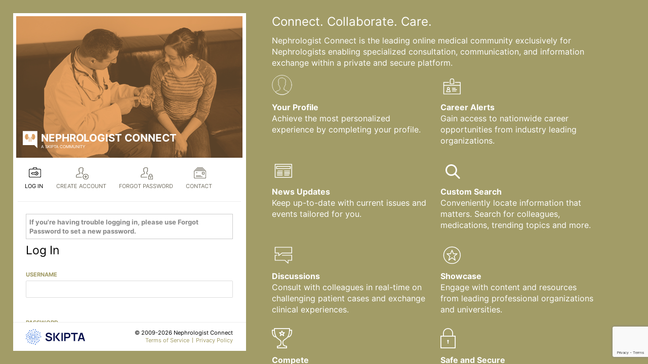

--- FILE ---
content_type: text/html; charset=UTF-8
request_url: https://nephrologistconnect.com/user-activity?destination=user/password
body_size: 12018
content:
<!DOCTYPE html>
<html lang="en" dir="ltr">
  <head>
    <title>User Activity | Nephrologist Connect</title>
    <meta http-equiv="X-UA-Compatible" content="IE=edge,chrome=1">
    <meta charset="utf-8" />
<script>
    if (!window.AdButler){(function(){var s = document.createElement("script"); s.async = true; s.type = "text/javascript";s.src = 'https://servedbyadbutler.com/app.js';var n = document.getElementsByTagName("script")[0]; n.parentNode.insertBefore(s, n);}());}</script>
<script>
          var AdButler = AdButler || {}; AdButler.ads = AdButler.ads || [];
          var abkw = window.abkw || '';
    </script>
<link rel="canonical" href="https://nephrologistconnect.com/user-activity" />
<meta name="Generator" content="Drupal 10 (https://www.drupal.org)" />
<meta name="MobileOptimized" content="width" />
<meta name="HandheldFriendly" content="true" />
<meta name="viewport" content="width=device-width, initial-scale=1.0" />
<meta http-equiv="Content-Security-Policy" content="block-all-mixed-content" />
<link rel="icon" href="/themes/custom/nephrologistconnect_theme/favicon.ico" type="image/vnd.microsoft.icon" />

    <link rel="stylesheet" media="all" href="/core/assets/vendor/jquery.ui/themes/base/core.css?t93m2i" />
<link rel="stylesheet" media="all" href="/core/assets/vendor/jquery.ui/themes/base/controlgroup.css?t93m2i" />
<link rel="stylesheet" media="all" href="/core/assets/vendor/jquery.ui/themes/base/checkboxradio.css?t93m2i" />
<link rel="stylesheet" media="all" href="/core/assets/vendor/jquery.ui/themes/base/resizable.css?t93m2i" />
<link rel="stylesheet" media="all" href="/core/assets/vendor/jquery.ui/themes/base/button.css?t93m2i" />
<link rel="stylesheet" media="all" href="/core/assets/vendor/jquery.ui/themes/base/dialog.css?t93m2i" />
<link rel="stylesheet" media="all" href="/core/themes/stable9/css/core/components/progress.module.css?t93m2i" />
<link rel="stylesheet" media="all" href="/core/themes/stable9/css/core/components/ajax-progress.module.css?t93m2i" />
<link rel="stylesheet" media="all" href="/core/themes/stable9/css/system/components/align.module.css?t93m2i" />
<link rel="stylesheet" media="all" href="/core/themes/stable9/css/system/components/fieldgroup.module.css?t93m2i" />
<link rel="stylesheet" media="all" href="/core/themes/stable9/css/system/components/container-inline.module.css?t93m2i" />
<link rel="stylesheet" media="all" href="/core/themes/stable9/css/system/components/clearfix.module.css?t93m2i" />
<link rel="stylesheet" media="all" href="/core/themes/stable9/css/system/components/details.module.css?t93m2i" />
<link rel="stylesheet" media="all" href="/core/themes/stable9/css/system/components/hidden.module.css?t93m2i" />
<link rel="stylesheet" media="all" href="/core/themes/stable9/css/system/components/item-list.module.css?t93m2i" />
<link rel="stylesheet" media="all" href="/core/themes/stable9/css/system/components/js.module.css?t93m2i" />
<link rel="stylesheet" media="all" href="/core/themes/stable9/css/system/components/nowrap.module.css?t93m2i" />
<link rel="stylesheet" media="all" href="/core/themes/stable9/css/system/components/position-container.module.css?t93m2i" />
<link rel="stylesheet" media="all" href="/core/themes/stable9/css/system/components/reset-appearance.module.css?t93m2i" />
<link rel="stylesheet" media="all" href="/core/themes/stable9/css/system/components/resize.module.css?t93m2i" />
<link rel="stylesheet" media="all" href="/core/themes/stable9/css/system/components/system-status-counter.css?t93m2i" />
<link rel="stylesheet" media="all" href="/core/themes/stable9/css/system/components/system-status-report-counters.css?t93m2i" />
<link rel="stylesheet" media="all" href="/core/themes/stable9/css/system/components/system-status-report-general-info.css?t93m2i" />
<link rel="stylesheet" media="all" href="/core/themes/stable9/css/system/components/tablesort.module.css?t93m2i" />
<link rel="stylesheet" media="all" href="/core/modules/ckeditor5/css/ckeditor5.dialog.fix.css?t93m2i" />
<link rel="stylesheet" media="all" href="/modules/contrib/poll/css/poll.base.css?t93m2i" />
<link rel="stylesheet" media="all" href="/modules/contrib/poll/css/poll.theme.css?t93m2i" />
<link rel="stylesheet" media="all" href="/core/themes/stable9/css/user/user.module.css?t93m2i" />
<link rel="stylesheet" media="all" href="/core/assets/vendor/jquery.ui/themes/base/theme.css?t93m2i" />
<link rel="stylesheet" media="all" href="/modules/contrib/captcha/css/captcha.css?t93m2i" />
<link rel="stylesheet" media="all" href="/modules/custom/microcommunity_admin_actions/css/microcommunity-jquery-confirm.css?t93m2i" />
<link rel="stylesheet" media="all" href="/modules/custom/skipta_admin_actions/css/jquery-confirm.css?t93m2i" />
<link rel="stylesheet" media="all" href="/modules/custom/skipta_advertisement/css/instreamad-advertisement.css?t93m2i" />
<link rel="stylesheet" media="all" href="/modules/custom/skipta_advertisement/css/instreamad-advertisement-global.css?t93m2i" />
<link rel="stylesheet" media="all" href="/modules/custom/skipta_core/css/skipta-case-study.css?t93m2i" />
<link rel="stylesheet" media="all" href="/modules/custom/skipta_core/css/file-preview.css?t93m2i" />
<link rel="stylesheet" media="all" href="/modules/custom/skipta_notifications/css/notification-history.css?t93m2i" />
<link rel="stylesheet" media="all" href="/modules/custom/skipta_user/css/style.css?t93m2i" />
<link rel="stylesheet" media="all" href="/core/themes/stable9/css/core/assets/vendor/normalize-css/normalize.css?t93m2i" />
<link rel="stylesheet" media="all" href="/themes/contrib/bootstrap5/css/components/action-links.css?t93m2i" />
<link rel="stylesheet" media="all" href="/themes/contrib/bootstrap5/css/components/breadcrumb.css?t93m2i" />
<link rel="stylesheet" media="all" href="/themes/contrib/bootstrap5/css/components/container-inline.css?t93m2i" />
<link rel="stylesheet" media="all" href="/themes/contrib/bootstrap5/css/components/details.css?t93m2i" />
<link rel="stylesheet" media="all" href="/themes/contrib/bootstrap5/css/components/exposed-filters.css?t93m2i" />
<link rel="stylesheet" media="all" href="/themes/contrib/bootstrap5/css/components/field.css?t93m2i" />
<link rel="stylesheet" media="all" href="/themes/contrib/bootstrap5/css/components/form.css?t93m2i" />
<link rel="stylesheet" media="all" href="/themes/contrib/bootstrap5/css/components/icons.css?t93m2i" />
<link rel="stylesheet" media="all" href="/themes/contrib/bootstrap5/css/components/inline-form.css?t93m2i" />
<link rel="stylesheet" media="all" href="/themes/contrib/bootstrap5/css/components/item-list.css?t93m2i" />
<link rel="stylesheet" media="all" href="/themes/contrib/bootstrap5/css/components/links.css?t93m2i" />
<link rel="stylesheet" media="all" href="/themes/contrib/bootstrap5/css/components/menu.css?t93m2i" />
<link rel="stylesheet" media="all" href="/themes/contrib/bootstrap5/css/components/more-link.css?t93m2i" />
<link rel="stylesheet" media="all" href="/themes/contrib/bootstrap5/css/components/pager.css?t93m2i" />
<link rel="stylesheet" media="all" href="/themes/contrib/bootstrap5/css/components/tabledrag.css?t93m2i" />
<link rel="stylesheet" media="all" href="/themes/contrib/bootstrap5/css/components/tableselect.css?t93m2i" />
<link rel="stylesheet" media="all" href="/themes/contrib/bootstrap5/css/components/tablesort.css?t93m2i" />
<link rel="stylesheet" media="all" href="/themes/contrib/bootstrap5/css/components/textarea.css?t93m2i" />
<link rel="stylesheet" media="all" href="/themes/contrib/bootstrap5/css/components/ui-dialog.css?t93m2i" />
<link rel="stylesheet" media="all" href="/themes/contrib/bootstrap5/css/components/messages.css?t93m2i" />
<link rel="stylesheet" media="all" href="/themes/contrib/bootstrap5/css/components/progress.css?t93m2i" />
<link rel="stylesheet" media="all" href="/themes/contrib/bootstrap5/css/components/dialog.css?t93m2i" />
<link rel="stylesheet" media="all" href="/themes/contrib/bootstrap5/css/components/user.css?t93m2i" />
<link rel="stylesheet" media="all" href="/core/../modules/contrib/blocktabs/components/tabs-basic/tabs-basic.css?t93m2i" />
<link rel="stylesheet" media="all" href="/themes/contrib/bootstrap5/css/style.css?t93m2i" />
<link rel="stylesheet" media="all" href="/themes/contrib/bootstrap5/dist/icons/1.11.0/font/bootstrap-icons.css?t93m2i" />
<link rel="stylesheet" media="all" href="/themes/custom/skipta/css/skipta.css?t93m2i" />
<link rel="stylesheet" media="all" href="/themes/custom/skipta/css/drupal.css?t93m2i" />
<link rel="stylesheet" media="all" href="/themes/custom/skipta/css/style.css?t93m2i" />
<link rel="stylesheet" media="all" href="/themes/custom/skipta/css/override.css?t93m2i" />
<link rel="stylesheet" media="all" href="/themes/custom/nephrologistconnect_theme/css/style.css?t93m2i" />
<link rel="stylesheet" media="all" href="/themes/custom/skipta/css/pre-login.css?t93m2i" />

    <script type="application/json" data-drupal-selector="drupal-settings-json">{"path":{"baseUrl":"\/","pathPrefix":"","currentPath":"user-activity","currentPathIsAdmin":false,"isFront":false,"currentLanguage":"en","currentQuery":{"destination":"user\/password"}},"pluralDelimiter":"\u0003","suppressDeprecationErrors":true,"gtag":{"tagId":"","consentMode":false,"otherIds":[],"events":[],"additionalConfigInfo":[]},"ajaxPageState":{"libraries":"[base64]","theme":"nephrologistconnect_theme","theme_token":"Q93eBgi84qVBouzSZ4ZGGZ7bVihs8B7yGRgjR1rbVTc"},"ajaxTrustedUrl":{"form_action_p_pvdeGsVG5zNF_XLGPTvYSKCf43t8qZYSwcfZl2uzM":true,"\/user-activity?destination=user\/password\u0026ajax_form=1":true},"current_host":"https:\/\/nephrologistconnect.com","csp":{"nonce":"TSb0dbQdylHXEO8VVB00jg"},"micro_community_stream":{"is_admin":false},"ajax":{"edit-captcha-response":{"callback":"recaptcha_v3_ajax_callback","event":"change","url":"\/user-activity?destination=user\/password\u0026ajax_form=1","httpMethod":"POST","dialogType":"ajax","submit":{"_triggering_element_name":"captcha_response"}},"edit-next":{"callback":[{},"loadStep"],"wrapper":"form-wrapper","effect":"fade","event":"mousedown","keypress":true,"prevent":"click","url":"\/user-activity?destination=user\/password\u0026ajax_form=1","httpMethod":"POST","dialogType":"ajax","submit":{"_triggering_element_name":"op","_triggering_element_value":"Next"}},"edit-npi-number":{"callback":"::checkNpiNumberValidation","effect":"fade","event":"change","progress":{"type":"throbber","message":null},"url":"\/user-activity?destination=user\/password\u0026ajax_form=1","httpMethod":"POST","dialogType":"ajax","submit":{"_triggering_element_name":"npi_number"}},"edit-email":{"callback":"::getContactEmailData","event":"change","progress":{"type":"throbber","message":null},"url":"\/user-activity?destination=user\/password\u0026ajax_form=1","httpMethod":"POST","dialogType":"ajax","submit":{"_triggering_element_name":"email"}}},"password":{"confirmTitle":"Passwords match:","confirmSuccess":"yes","confirmFailure":"no","showStrengthIndicator":true,"strengthTitle":"Password strength:","hasWeaknesses":"Recommendations to make your password stronger:","tooShort":"Make it at least 12 characters","addLowerCase":"Add lowercase letters","addUpperCase":"Add uppercase letters","addNumbers":"Add numbers","addPunctuation":"Add punctuation","sameAsUsername":"Make it different from your username","weak":"Weak","fair":"Fair","good":"Good","strong":"Strong","username":""},"user":{"uid":0,"permissionsHash":"c437fe4c43ea5aeee1d11f4cf53b322fce1ef0ad48918f3d312b49635d2052ea"}}</script>
<script src="/core/misc/drupalSettingsLoader.js?v=10.5.8"></script>
<script src="/modules/contrib/google_tag/js/gtag.js?t93m2i"></script>

  </head>
  <body class="path-user-activity">
        <a href="#main-content" class="visually-hidden focusable">
      Skip to main content
    </a>
    
      <div class="dialog-off-canvas-main-canvas d-flex flex-column h-100" data-off-canvas-main-canvas>
    



	  <div class="region region-content">
    <section id="block-nephrologistconnect-theme-skiptabranding" class="block block-block-content block-block-contentd7869a07-68e2-4954-af4a-4f1eaffcbcd8 clearfix skiptabranding-wrap">
  
    

      
            <div class="clearfix text-formatted field field--name-body field--type-text-with-summary field--label-hidden field__item"><div class="logo"><svg class="SK-community-logo" preserveAspectRatio="xMinYMin" viewBox="0 0 454.11 52.53"> <text class="SK-community-logo__name" transform="translate(52.05 31.23)">Nephrologist Connect</text> <text class="SK-community-logo__brand" transform="translate(53.26 49.23)">A SKIPTA COMMUNITY</text> <path class="SK-community-logo__mark" d="M42.07,49.66l-8.66-8.76H0V0.34H42.07V49.66Z" /> <path class="SK-community-logo__icon" d="M28.48,19.83h0a3.52,3.52,0,0,1-2.67,1.23H24.66A3.52,3.52,0,0,1,22,15.27a3.48,3.48,0,0,0,.7-1.35H22c-1.18,0-2.49,1.88-2.49,4.57V27.1H17.67V18.48c0-3.6,1.91-6.43,4.35-6.43h0.66A3.49,3.49,0,0,0,22,10.7a3.52,3.52,0,0,1,2.67-5.8H25.8a3.52,3.52,0,0,1,2.67,1.23,10.55,10.55,0,0,1,0,13.7M10,12.05H9.32A3.49,3.49,0,0,1,10,10.7,3.52,3.52,0,0,0,7.34,4.9H6.2A3.52,3.52,0,0,0,3.52,6.13a10.55,10.55,0,0,0,0,13.7A3.52,3.52,0,0,0,6.2,21.06H7.34A3.52,3.52,0,0,0,10,15.27a3.48,3.48,0,0,1-.7-1.35H10c1.18,0,2.5,1.88,2.5,4.57V27.1h1.86V18.48c0-3.6-1.91-6.43-4.35-6.43" transform="translate(5,4)" /> </svg></div>
</div>
      
  </section>
<section id="block-nephrologistconnect-theme-blocktabspreloginforms" class="block block-blocktabs block-blocktabs-blockpre-login-forms clearfix blocktabspreloginforms-wrap">
	
		

			

<div id="blocktabs-pre_login_forms" data-component-id="blocktabs:tabs-basic" class="blocktabs basic">
<ul class="blocktabs-tabs">


<li class="blocktabs-tab active"><a href="#blocktabs-pre_login_forms-1" data-target-id="blocktabs-pre_login_forms-1">Log In</a></li>


<li class="blocktabs-tab "><a href="#blocktabs-pre_login_forms-2" data-target-id="blocktabs-pre_login_forms-2">Create Account</a></li>


<li class="blocktabs-tab "><a href="#blocktabs-pre_login_forms-3" data-target-id="blocktabs-pre_login_forms-3">Forgot Password</a></li>


<li class="blocktabs-tab "><a href="#blocktabs-pre_login_forms-4" data-target-id="blocktabs-pre_login_forms-4">Contact</a></li>
</ul>


 <div id="blocktabs-pre_login_forms-1" class="blocktabs-pane active"><form class="user-login-form" data-drupal-selector="user-login-form" action="/user-activity?destination=user/password" method="post" id="user-login-form" accept-charset="UTF-8">
  

<div class="SK-signin SK-auth__signin SK-auth--active" id="signin">
	<dd><div data-drupal-messages-fallback class="hidden"></div>
</dd>
	<div style="border:1px solid #ccc;padding: 6px;font-weight: 700;font-size: 13px;margin-bottom: 6px;color: #888;">If you're having trouble logging in, please use Forgot Password to set a new password.</div>
	<fieldset>
		<legend>Log In</legend>
		<div class="SK-field">
			<div class="js-form-item form-item js-form-type-textfield form-type-textfield js-form-item-name form-item-name">
      <label for="edit-name" class="js-form-required form-required">Username</label>
        
  <input autocorrect="none" autocapitalize="none" spellcheck="false" autocomplete="off" data-drupal-selector="edit-name" type="text" id="edit-name" name="name" value="" size="15" maxlength="60" class="form-text required form-control" required="required" aria-required="true" />


        </div>

		</div>
		
		<div class="SK-field">
			<div class="js-form-item form-item js-form-type-password form-type-password js-form-item-pass form-item-pass">
      <label for="edit-pass" class="js-form-required form-required">Password</label>
        
  <input autocomplete="off" data-drupal-selector="edit-pass" type="password" id="edit-pass" name="pass" size="15" maxlength="128" class="form-text required form-control" required="required" aria-required="true" />


        </div>

		</div>
		
		<div class="SK-auth__options">
			<div class="SK-auth__option">
				<div data-drupal-selector="edit-actions" class="form-actions js-form-wrapper form-wrapper" id="edit-actions">
    <input data-drupal-selector="edit-submit" type="submit" id="edit-submit" name="op" value="Log in" class="button js-form-submit form-submit btn btn-primary" />

</div>

			</div>
			
			<div class="SK-auth__option">
				<button type="button" class="SK-button button--primary-outline" id="createaccountbutton" data-target="signup">Create Account</button>
			</div>
		</div>
	</fieldset>
	
	<div class="SK-auth__options SK-auth__options--secondary">
		<div class="SK-auth__option">
			<button type="button" class="SK-button SK-button--gray-outline SK-button--tiny SK-round" id="lostpassbutton" data-target="recovery">Forgot Password</button>
		</div>
		
		<div class="SK-auth__option">
			<button type="button" class="SK-button SK-button--gray-outline SK-button--tiny SK-round" id="contactsupportbutton" data-target="contact">Contact</button>
		</div>
	</div>
</div>

  <input autocomplete="off" data-drupal-selector="form-lc-mb0l7hl1l95vz8pb2gmesvu9vdhkcbq-ucteyegk" type="hidden" name="form_build_id" value="form-LC-mB0l7hl1l95vz8pB2GmEsVu9VdhKCBQ_UcTeyegk" />


  <input data-drupal-selector="edit-user-login-form" type="hidden" name="form_id" value="user_login_form" />


</form>
<div class="item-list"><ul><li><a href="/user/register" title="Create a new user account." class="create-account-link">Create new account</a></li><li><a href="/user/password" title="Send password reset instructions via email." class="request-password-link">Reset your password</a></li></ul></div></div>

 <div id="blocktabs-pre_login_forms-2" class="blocktabs-pane "><form class="registration-form" data-drupal-selector="registration-form" action="/user-activity?destination=user/password" method="post" id="registration-form" accept-charset="UTF-8">
  

<div id="signup">
	<dd><div data-drupal-messages-fallback class="hidden"></div>
</dd>
	<fieldset>
		<legend>Create Account</legend>
		
		<div class="SK-field">
			<div class="js-form-item form-item js-form-type-email form-type-email js-form-item-email form-item-email">
      <label for="edit-email" class="js-form-required form-required">Email Address</label>
        
  <input class="SK-field__input SK-field__input--text form-email required form-control" autocomplete="off" data-drupal-selector="edit-email" type="email" id="edit-email" name="email" value="" size="60" maxlength="254" required="required" aria-required="true" />


        </div>
<div id="email-duplicate-error"></div>
            <span class="SK-field__note">This will be your username for         
        Nephrologist Connect
        

      </span>
    </div>
    <div class="SK-fields">
			<div class="SK-field">
				<div class="js-form-item form-item js-form-type-textfield form-type-textfield js-form-item-first-name form-item-first-name">
      <label for="edit-first-name" class="js-form-required form-required">First Name</label>
        
  <input class="SK-field__input SK-field__input--text user_input_first_name form-text required form-control" data-drupal-selector="edit-first-name" type="text" id="edit-first-name" name="first_name" value="" size="60" maxlength="128" required="required" aria-required="true" />


        </div>

			</div>
			
			<div class="SK-field">
				<div class="js-form-item form-item js-form-type-textfield form-type-textfield js-form-item-last-name form-item-last-name">
      <label for="edit-last-name">Last Name</label>
        
  <input class="SK-field__input SK-field__input--text user_input_last_name form-text form-control" data-drupal-selector="edit-last-name" type="text" id="edit-last-name" name="last_name" value="" size="60" maxlength="128" />


        </div>

			</div>
		</div>
		
		<div class="SK-field">
			<div class="js-form-item form-item js-form-type-select form-type-select js-form-item-subspecialty form-item-subspecialty">
      <label for="edit-subspecialty" class="js-form-required form-required">Subspecialty</label>
        <select class="SK-field__input SK-field__input--select user_input_subspeciality form-select required form-control" data-drupal-selector="edit-subspecialty" id="edit-subspecialty" name="subspecialty" required="required" aria-required="true"><option value="" selected="selected">- Select -</option><option value="Nephrology">Nephrology</option><option value="Pediatric Nephrology">Pediatric Nephrology</option></select>
        </div>

		</div>
		
		<div class="SK-field">
			<div class="js-form-item form-item js-form-type-textfield form-type-textfield js-form-item-npi-number form-item-npi-number">
      <label for="edit-npi-number" class="js-form-required form-required">NPI Number</label>
        
  <input class="SK-field__input SK-field__input--text user_input_npi_number form-text required form-control" data-drupal-selector="edit-npi-number" data-refocus-blur="true" type="text" id="edit-npi-number" name="npi_number" value="" size="60" maxlength="128" required="required" aria-required="true" data-drupal-states="{&quot;invisible&quot;:{&quot;#edit-reg-options-slicense, #edit-reg-options-noapi, #edit-reg-options-mstudent&quot;:{&quot;checked&quot;:true}}}" />


        </div>
<div id="number-check-result"></div>
		</div>
		
		<div class="SK-field" id="skipta_options">
			<div id="edit-reg-options" class="form-checkboxes"></div>

		</div>
	</fieldset>
		
		
	<fieldset id="skipta_pass">
		<div class="SK-field">
			<div data-drupal-states="{&quot;invisible&quot;:{&quot;:input[name=\u0022reg_options\u0022]&quot;:[{&quot;value&quot;:&quot;noapi&quot;},{&quot;value&quot;:&quot;mstudent&quot;}]},&quot;visible&quot;:{&quot;:input[name=\u0022reg_options\u0022]&quot;:{&quot;value&quot;:&quot;slicense&quot;}}}" id="edit-pass-fields" class="js-form-item form-item js-form-type-password-confirm form-type-password-confirm js-form-item-pass-fields form-item-pass-fields form-no-label">
        <div class="js-form-item form-item js-form-type-password form-type-password js-form-item-pass-fields-pass1 form-item-pass-fields-pass1">
      <label for="edit-pass-fields-pass1" class="js-form-required form-required">Password</label>
        
  <input class="password-field js-password-field form-text required form-control" autocomplete="new-password" data-drupal-selector="edit-pass-fields-pass1" type="password" id="edit-pass-fields-pass1" name="pass_fields[pass1]" size="32" maxlength="128" required="required" aria-required="true" />


        </div>
<div class="js-form-item form-item js-form-type-password form-type-password js-form-item-pass-fields-pass2 form-item-pass-fields-pass2">
      <label for="edit-pass-fields-pass2" class="js-form-required form-required">Confirm password</label>
        
  <input class="password-confirm js-password-confirm form-text required form-control" autocomplete="new-password" data-drupal-selector="edit-pass-fields-pass2" type="password" id="edit-pass-fields-pass2" name="pass_fields[pass2]" size="32" maxlength="128" required="required" aria-required="true" />


        </div>

            <div id="edit-pass-fields--description" class="description">
      Your password must adhere to the following rules:<br /><br />
            <ul>
            <li>Cannot contain your First Name, Last Name, Email Address or Nephrologist Connect</li>
            <li>Must contain 8 characters.</li>
            <li>Must contain each of the following:
              <ul>
                <li>1 Upper Case Letter</li>
                <li>1 Lower Case Letter</li>
                <li>1 Number</li>
                <li>1 Special Character (!@#$%^&amp;*)</li>
              </ul>
            </li>
    </div>
  </div>

		</div>
		
		<div class="SK-auth__options">
			<div class="SK-auth__option">
				<span class="SK-field__note">By clicking below, you are agreeing to the Terms of Service, Privacy Policy and the receipt of email communications.</span>
			</div>
		</div>
	</fieldset>
	
                <fieldset>
            <div class="SK-field">
                    
            </div>
        </fieldset>

        <fieldset>
		<div class="SK-auth__options">
			<div class="SK-auth__option">
				<div data-drupal-selector="edit-actions" class="form-actions js-form-wrapper form-wrapper" id="edit-actions--2">
    <input class="SK-button SK-button--primary button button--primary js-form-submit form-submit btn btn-primary" data-drupal-selector="edit-submit" type="submit" id="edit-submit--2" name="op" value="Submit" />

</div>

			</div>
			
			<div class="SK-auth__option">
				<button type="button" id="backtologinbutton" class="SK-button SK-button--primary-outline" data-target="signin">Back To Log In</button>
			</div>
		</div>
	</fieldset>
</div>

  <input class="valid_npi user_input_npi_number" data-drupal-selector="edit-valid-npi" type="hidden" name="valid_npi" value="0" />


  <input data-drupal-selector="edit-honeypot-time" type="hidden" name="honeypot_time" value="g9NiX7Fy-hQEzc_tglNYdhB_YAX5ul6-IhvNJGENPOQ" />


  <input autocomplete="off" data-drupal-selector="form-5incorb6pw4bqv3sjfyngjsg5wunf8ch01svb8m-k1i" type="hidden" name="form_build_id" value="form-5INCOrb6pw4bqv3SJFynGjsG5WuNF8Ch01SvB8m-K1I" />


  <input data-drupal-selector="edit-registration-form" type="hidden" name="form_id" value="registration_form" />

<div class="url-textfield js-form-wrapper form-wrapper" style="display: none !important;"><div class="js-form-item form-item js-form-type-textfield form-type-textfield js-form-item-url form-item-url">
      <label for="edit-url">Leave this field blank</label>
        
  <input autocomplete="off" data-drupal-selector="edit-url" type="text" id="edit-url" name="url" value="" size="20" maxlength="128" class="form-text form-control" />


        </div>
</div>

</form>
</div>

 <div id="blocktabs-pre_login_forms-3" class="blocktabs-pane "><form class="resetpassword-form" data-drupal-selector="resetpassword-form" action="/user-activity?destination=user/password" method="post" id="resetpassword-form" accept-charset="UTF-8">
  <div id="messages-wrapper" data-drupal-selector="edit-wrapper-messages" class="js-form-wrapper form-wrapper"></div>
<div id="form-wrapper" data-drupal-selector="edit-wrapper" class="js-form-wrapper form-wrapper"><div id="edit-identification" class="js-form-item form-item js-form-type-item form-type-item js-form-item-identification form-item-identification form-no-label">
        <div id="step1-identify" class="row resetpass-steps"><div class="col-xs-12 col-sm-4 col-md-4 col-lg-4 active steps">IDENTIFICATION</div>
    <div class="col-xs-12 col-sm-4 col-md-4 col-lg-4 steps">VERIFICATION</div><div class="col-xs-12 col-sm-4 col-md-4 col-lg-4 steps">RESET PASSWORD</div></div>
        </div>
<div class="js-form-item form-item js-form-type-email form-type-email js-form-item-user-email form-item-user-email">
      <label for="edit-user-email">Enter Email Address</label>
        
  <input autocomplete="off" data-drupal-selector="edit-user-email" type="email" id="edit-user-email" name="user_email" value="" size="60" maxlength="254" class="form-email form-control" />


        </div>
<div data-drupal-selector="edit-actions" class="form-actions js-form-wrapper form-wrapper" id="edit-actions--3">
    <input data-drupal-selector="edit-next" type="submit" id="edit-next" name="op" value="Next" class="button js-form-submit form-submit btn btn-primary" />

</div>
</div>

  <input autocomplete="off" data-drupal-selector="form-cf0jc-iro-wxbdquftcfnewkqhbuirjxb1skfw5oga8" type="hidden" name="form_build_id" value="form-Cf0jC_iro_wxBDQUFTcFnewkqHBUiRJXb1SkfW5ogA8" />


  <input data-drupal-selector="edit-resetpassword-form" type="hidden" name="form_id" value="resetpassword_form" />


</form>
</div>

 <div id="blocktabs-pre_login_forms-4" class="blocktabs-pane ">
            <div class="field field--name-field-contact-support field--type-entity-reference field--label-hidden field__item"><form class="contact-message-feedback-form contact-message-form contact-form" data-user-info-from-browser data-drupal-selector="contact-message-feedback-form" action="/user-activity?destination=user/password" method="post" id="contact-message-feedback-form" accept-charset="UTF-8">
  

<div class="SK-auth1 skcontact-support SK-auth__contact" id="contact">
	<dd><div data-drupal-messages-fallback class="hidden"></div>
</dd>
	<fieldset>
		<legend>Contact</legend>
		<div class="SK-fields">
			<div class="SK-field">
				<label>First Name</label>
				<div class="js-form-item form-item js-form-type-textfield form-type-textfield js-form-item-name form-item-name">
      <label for="edit-name--2" class="js-form-required form-required">Your name</label>
        
  <input data-drupal-selector="edit-name" type="text" id="edit-name--2" name="name" value="" size="60" maxlength="255" class="form-text required form-control" required="required" aria-required="true" />


        </div>

			</div>
			
			<div class="SK-field">
				<label>Last Name</label>
				<div class="field--type-string field--name-field-last-name field--widget-string-textfield js-form-wrapper form-wrapper" data-drupal-selector="edit-field-last-name-wrapper" id="edit-field-last-name-wrapper">      <div class="js-form-item form-item js-form-type-textfield form-type-textfield js-form-item-field-last-name-0-value form-item-field-last-name-0-value">
      <label for="edit-field-last-name-0-value">Last Name</label>
        
  <input class="js-text-full text-full form-text form-control" data-drupal-selector="edit-field-last-name-0-value" type="text" id="edit-field-last-name-0-value" name="field_last_name[0][value]" value="" size="60" maxlength="255" placeholder="" />


        </div>

  </div>

			</div>
		</div>

		<div class="SK-field">
			<label>Email Address</label>
			<div class="js-form-item form-item js-form-type-email form-type-email js-form-item-mail form-item-mail">
      <label for="edit-mail" class="js-form-required form-required">Your email address</label>
        
  <input data-drupal-selector="edit-mail" type="email" id="edit-mail" name="mail" value="" size="60" maxlength="254" class="form-email required form-control" required="required" aria-required="true" />


        </div>

		</div>

		<div class="SK-field">
			<label>Message</label>
			<div class="field--type-string-long field--name-message field--widget-string-textarea js-form-wrapper form-wrapper" data-drupal-selector="edit-message-wrapper" id="edit-message-wrapper">      <div class="js-form-item form-item js-form-type-textarea form-type-textarea js-form-item-message-0-value form-item-message-0-value">
      <label for="edit-message-0-value" class="js-form-required form-required">Message</label>
        <div class="form-textarea-wrapper">
  <textarea class="js-text-full text-full form-textarea required form-control form-textarea resize-vertical required" data-drupal-selector="edit-message-0-value" id="edit-message-0-value" name="message[0][value]" rows="12" cols="60" placeholder="" required="required" aria-required="true"></textarea>
</div>

        </div>

  </div>

		</div>

		<div class="SK-field">
			

  
  <input data-drupal-selector="edit-captcha-sid" type="hidden" name="captcha_sid" value="2993924" />


  <input data-drupal-selector="edit-captcha-token" type="hidden" name="captcha_token" value="nNfKcG6gEw22lh30E9Fg1xWjjfS2ssRhdQiDs-awBGA" />


  <input id="recaptcha-v3-token" class="recaptcha-v3-token" data-recaptcha-v3-action="contact_form" data-recaptcha-v3-site-key="6Lccg5srAAAAAMmmUS32qNGW0Ws5hH84At4WNmZt" data-drupal-selector="edit-captcha-response" type="hidden" name="captcha_response" value="" />


  <input data-drupal-selector="edit-is-recaptcha-v3" type="hidden" name="is_recaptcha_v3" value="1" />



		</div>

		<div class="SK-auth__options">
			<div class="SK-auth__option">
				<div data-drupal-selector="edit-actions" class="form-actions js-form-wrapper form-wrapper" id="edit-actions--4">
    <input data-drupal-selector="edit-submit" type="submit" id="edit-submit--3" name="op" value="Send message" class="button button--primary js-form-submit form-submit btn btn-primary" />

</div>

			</div>
			<div class="SK-auth__option">
				<button type="button" class="SK-button SK-button--primary-outline" id="createaccountbutton_contact" data-target="signin">Go Back</button>
			</div>
		</div>
	</fieldset>
</div>

  <input autocomplete="off" data-drupal-selector="form-zgkuqwiaszoelqwlv12vmck30obz02mji3euo7h9wzy" type="hidden" name="form_build_id" value="form-ZGkUqwIAsZOeLQWLV12vmCk30OBZ02mji3euO7h9wzY" />


  <input data-drupal-selector="edit-contact-message-feedback-form" type="hidden" name="form_id" value="contact_message_feedback_form" />



</form>
</div>
      </div>

</div>

	</section>

<div id="block-nephrologistconnect-theme-content" class="block block-system block-system-main-block">
  
    
      
  </div>
<div class="SK-legal">
	<div class="SK-legal__brand">
		<a class="footer__logo" href="https://skipta.com/" target="_blank"><img alt="Powered by Skipta" src="/themes/custom/skipta/images/poweredbyskipta.png"/></a>
	</div>
	<div class="SK-legal__terms">
		<span>© 2009-2026
			Nephrologist Connect</span><br/>
		<a class="link-item use-ajax" data-dialog-type="modal" href="https://skipta.com/terms-of-service/" target="_blank">Terms of Service</a>
		<a class="link-item use-ajax" data-dialog-type="modal" href="https://www.norstella.com/privacy-center/" target="_blank">Privacy Policy</a>
			</div>
</div>

  </div>

<div class="SK-container__marketing">
   							  <div class="region region-sidebar-right">
    <div id="block-nephrologistconnectconnect" class="block block-block-content block-block-contentdf3f02e5-c12c-4cc8-910a-79085188d184">
  
    
      
            <div class="clearfix text-formatted field field--name-body field--type-text-with-summary field--label-hidden field__item"><section class="marketing__overview">
<h1>Connect. Collaborate. Care.</h1>

<p>Nephrologist Connect is the leading online medical community exclusively for Nephrologists enabling specialized consultation, communication, and information exchange within a private and secure platform.</p>
</section>
</div>
      
  </div>
<div id="block-nephrologistconnect-theme-skiptafeatures" class="block block-block-content block-block-content673b65a7-416c-46d1-884d-ecdbb20c774f">
  
    
      
            <div class="clearfix text-formatted field field--name-body field--type-text-with-summary field--label-hidden field__item"><section>
<ul class="SK-features">
	<li class="SK-feature__item SK-feature__item--your-profile"><svg class="SK-icon SK-feature__icon" version="1.1" viewBox="0 0 50 50" xlink="http://www.w3.org/1999/xlink"> <circle cx="25" cy="25" fill="none" r="24" stroke-linecap="round" stroke-miterlimit="10" /> <path d="M29.933,35.528  c-0.146-1.612-0.09-2.737-0.09-4.21c0.73-0.383,2.038-2.825,2.259-4.888c0.574-0.047,1.479-0.607,1.744-2.818  c0.143-1.187-0.425-1.855-0.771-2.065c0.934-2.809,2.874-11.499-3.588-12.397c-0.665-1.168-2.368-1.759-4.581-1.759  c-8.854,0.163-9.922,6.686-7.981,14.156c-0.345,0.21-0.913,0.878-0.771,2.065c0.266,2.211,1.17,2.771,1.744,2.818  c0.22,2.062,1.58,4.505,2.312,4.888c0,1.473,0.055,2.598-0.091,4.21c-1.261,3.39-7.737,3.655-11.473,6.924  c3.906,3.933,10.236,6.746,16.916,6.746s14.532-5.274,15.839-6.713C37.688,39.186,31.197,38.93,29.933,35.528z" fill="none" stroke-linecap="round" stroke-miterlimit="10" /> </svg>
	<div class="SK-feature__text">
	<h6 class="SK-feature__label SK-label">Your Profile</h6>

	<p class="SK-feature__description">Achieve the most personalized experience by completing your profile.</p>
	</div>
	</li>
	<li class="SK-feature__item SK-feature__item--career-alerts"><svg class="SK-icon SK-feature__icon" version="1.1" viewBox="0 0 28 28" xlink="http://www.w3.org/1999/xlink"> <path d="M20.5,10.5h7v16h-23v-16h7 M4.5,14.5h23 M16.5,18.5h4 M16.5,20.5h6 M16.5,22.5h5 M16,5.5c-1.4,0-2.5,1.1-2.5,2.5v4.5h5V8 C18.5,6.6,17.4,5.5,16,5.5z M11,17.5c-0.8,0-1.5,0.7-1.5,1.5s0.7,1.5,1.5,1.5c0.8,0,1.5-0.7,1.5-1.5S11.8,17.5,11,17.5z M11,20.5 c-1.4,0-2.5,1.3-2.5,3h5C13.5,21.8,12.4,20.5,11,20.5z" fill="none" stroke-linecap="round" stroke-linejoin="round" /> </svg>
	<div class="SK-feature__text">
	<h6 class="SK-feature__label SK-label">Career Alerts</h6>

	<p class="SK-feature__description">Gain access to nationwide career opportunities from industry leading organizations.</p>
	</div>
	</li>
	<li class="SK-feature__item SK-feature__item--news-updates"><svg class="SK-icon SK-feature__icon" version="1.1" viewBox="0 0 28 28" xlink="http://www.w3.org/1999/xlink"> <path d="M27.5,25 h-23V7h23V25z M25.5,10h-19v3h19V10z M8.5,16h6 M7.5,18h7 M7.5,20h7 M7.5,22h7 M17.5,16h7 M17.5,18h7 M17.5,20h7 M17.5,22h6" fill="none" stroke-linecap="round" stroke-linejoin="round" /> </svg>
	<div class="SK-feature__text">
	<h6 class="SK-feature__label SK-label">News Updates</h6>

	<p class="SK-feature__description">Keep up-to-date with current issues and events tailored for you.</p>
	</div>
	</li>
	<li class="SK-feature__item SK-feature__item--custom-search"><svg class="SK-icon SK-feature__icon" version="1.1" viewBox="0 0 28 28" xlink="http://www.w3.org/1999/xlink"> <circle cx="15" cy="15" fill="none" r="7" stroke-width="2" /> <line stroke-linecap="round" stroke-width="2" x1="20" x2="26" y1="20" y2="26" /> </svg>
	<div class="SK-feature__text">
	<h6 class="SK-feature__label SK-label">Custom Search</h6>

	<p class="SK-feature__description">Conveniently locate information that matters. Search for colleagues, medications, trending topics and more.</p>
	</div>
	</li>
	<li class="SK-feature__item SK-feature__item--curbside-consult"><svg class="SK-icon SK-feature__icon" version="1.1" viewBox="0 0 28 28" xlink="http://www.w3.org/1999/xlink"> <path d="M27.5,13H14l-4.5,3.5V13h-5V5h23V13z M7,16H4.5v7H18l4.5,4v-4h5v-7h-13" fill="none" stroke-linecap="round" stroke-linejoin="round" /> </svg>
	<div class="SK-feature__text">
	<h6 class="SK-feature__label SK-label">Discussions</h6>

	<p class="SK-feature__description">Consult with colleagues in real-time on challenging patient cases and exchange clinical experiences.</p>
	</div>
	</li>
	<li class="SK-feature__item SK-feature__item--showcase"><svg class="SK-icon SK-feature__icon" version="1.1" viewBox="0 0 28 28" xlink="http://www.w3.org/1999/xlink"> <path d="M16,9l2,5h5l-4,3.5l1.5,5.5L16,19.5L11.5,23 l1.5-5.5L9,14h5L16,9z M16,4.5C9.6,4.5,4.5,9.6,4.5,16c0,6.4,5.1,11.5,11.5,11.5c6.4,0,11.5-5.1,11.5-11.5 C27.5,9.6,22.4,4.5,16,4.5z" fill="none" stroke-linecap="round" stroke-linejoin="round" /> </svg>
	<div class="SK-feature__text">
	<h6 class="SK-feature__label SK-label">Showcase</h6>

	<p class="SK-feature__description">Engage with content and resources from leading professional organizations and universities.</p>
	</div>
	</li>
	<li class="SK-feature__item SK-feature__item--compete"><svg class="SK-icon SK-feature__icon" version="1.1" viewBox="0 0 24 24" xlink="http://www.w3.org/1999/xlink"> <path d="M21.0068,0.5 L3.0068,0.5 C3.0068,15.934 10.9718,11.554 10.9718,17 C10.9088,20.5 9.2688,21.5 6.5068,21.5 L6.5068,23.5 L17.5068,23.5 L17.5068,21.5 C14.7448,21.5 12.9718,20.5 12.9718,17 C12.9718,11.547 21.0068,15.87 21.0068,0.5 L21.0068,0.5 Z M11.9717,3.5 L12.9717,5.5 L14.9717,5.5 L13.3547,6.735 L13.9717,9 L11.9717,7.5 L9.9717,9 L10.7667,6.735 L8.9717,5.5 L10.9717,5.5 L11.9717,3.5 L11.9717,3.5 Z M5.1289,10.5 C0.1289,10.5 0.5069,3.881 0.5069,2.5 L3.0419,2.5 M18.8506,10.5 C23.8506,10.5 23.5016,3.881 23.5016,2.5 L20.9386,2.5" fill="none" stroke-linejoin="round" /></svg>
	<div class="SK-feature__text">
	<h6 class="SK-feature__label SK-label">Compete</h6>

	<p class="SK-feature__description">Advance your clinical knowledge while competing with peers to stay up to date.</p>
	</div>
	</li>
	<li class="SK-feature__item SK-feature__item--safe-and-secure"><svg class="SK-icon SK-feature__icon" version="1.1" viewBox="0 0 24 24" xlink="http://www.w3.org/1999/xlink"> <path d="M17.5,9.5 L0.5,9.5 L0.5,23.5 L17.5,23.5 L17.5,9.5 Z M9,15.5 L9,18.5 M9.5,15 C9.5,15.275 9.276,15.5 9,15.5 C8.724,15.5 8.5,15.275 8.5,15 C8.5,14.723 8.724,14.5 9,14.5 C9.276,14.5 9.5,14.723 9.5,15 Z M3.5,6 C3.5,2.962 5.962,0.5 9,0.5 C12.038,0.5 14.5,2.962 14.5,6 L14.5,9.5 L3.5,9.5 L3.5,6 Z" fill="none" stroke-linejoin="round" /></svg>
	<div class="SK-feature__text">
	<h6 class="SK-feature__label SK-label">Safe and Secure</h6>

	<p class="SK-feature__description">Our community platform enables information exchange in a private and secure environment. Membership is free and only verified healthcare professionals can access our sites.</p>
	</div>
	</li>
</ul>
</section>
</div>
      
  </div>
<div id="block-nephrologistconnectabout" class="block block-block-content block-block-content25407739-ec03-426e-93da-3a68276982f9">
  
    
      
            <div class="clearfix text-formatted field field--name-body field--type-text-with-summary field--label-hidden field__item"><section class="SK-marketing__about"><svg class="SK-about__image" id="cubes" viewBox="0 0 437 428"><g id="cube_hero"><path class="SK-cls-1" d="M6.1,170.82L148,91.63,290,170.82V343.6L148,422.8,6.1,343.6V170.82Z" id="hero_shape" /><path class="SK-cls-2" d="M19,336.4l129-72,129,72" id="hero_crease" /><g id="hero_logo"><path d="M148,264.41l13.1-7.31,25.61,14.51V358l-12.9,7.2-64.52-36-12.9,7.2V235.61Z" id="hero_bubble" /><path class="SK-cls-4" d="M186.74,271.61l-12.9,7.2L148,264.41l13.1-7.31Z" id="hero_highlight" /><path d="M186.74,271.61V358l-12.9,7.2V278.81Z" id="hero_shade" /><g class="SK-bubble-transform" transform="translate(104,250) skewY(29) scale(2)"><path d="M28.48,19.83h0a3.52,3.52,0,0,1-2.67,1.23H24.66A3.52,3.52,0,0,1,22,15.27a3.48,3.48,0,0,0,.7-1.35H22c-1.18,0-2.49,1.88-2.49,4.57V27.1H17.67V18.48c0-3.6,1.91-6.43,4.35-6.43h0.66A3.49,3.49,0,0,0,22,10.7a3.52,3.52,0,0,1,2.67-5.8H25.8a3.52,3.52,0,0,1,2.67,1.23,10.55,10.55,0,0,1,0,13.7M10,12.05H9.32A3.49,3.49,0,0,1,10,10.7,3.52,3.52,0,0,0,7.34,4.9H6.2A3.52,3.52,0,0,0,3.52,6.13a10.55,10.55,0,0,0,0,13.7A3.52,3.52,0,0,0,6.2,21.06H7.34A3.52,3.52,0,0,0,10,15.27a3.48,3.48,0,0,1-.7-1.35H10c1.18,0,2.5,1.88,2.5,4.57V27.1h1.86V18.48c0-3.6-1.91-6.43-4.35-6.43" fill="#FFFFFF" id="hero_icon" /></g></g><path class="SK-cls-2" d="M19,192.42l129,72,129-72v144l-129,72-129-72v-144ZM6.1,170.82L148,250,290,170.82V343.6L148,422.8,6.1,343.6V170.82Zm0,0L148,91.63,290,170.82" id="hero_lines" /></g><g id="cube_bottom"><path class="SK-cls-1" d="M219,296.86l71-39.6,71,39.6v86.39l-71,39.6-71-39.6V296.86Z" id="bottom_shape" /><path class="SK-cls-2" d="M225.45,379.66l64.52-36,64.52,36" id="bottom_crease" /><g id="bottom_logo"><path d="M315.77,329.26v50.4l-6.45-3.6-32.26,18-6.45-3.6v-43.2l12.8-7.26,6.55,3.66Z" id="bottom_bubble" /><path class="SK-cls-4" d="M283.42,340l6.55,3.66-12.9,7.2-6.45-3.6Z" id="bottom_highlight" /><path d="M277.06,350.86v43.2l-6.45-3.6v-43.2Z" id="bottom_shade" /><g class="SK-bubble-transform" transform="translate(280,355) skewY(-29) scale(1)"><path d="M26.06,18.55a1.5,1.5,0,0,1-2.12,0,11.24,11.24,0,0,0-15.88,0,1.5,1.5,0,0,1-2.12-2.12,14.12,14.12,0,0,1,6.6-3.72,5.52,5.52,0,1,1,6.57-.08,14.13,14.13,0,0,1,6.95,3.8,1.5,1.5,0,0,1,0,2.12m-5.33.3a1.5,1.5,0,0,0-2.09.34A3.35,3.35,0,0,1,16,20.8a3.35,3.35,0,0,1-2.64-1.6,1.48,1.48,0,0,0-.5-0.44,1.5,1.5,0,0,0-1.6.09,6.25,6.25,0,0,0-2.85,5.07A6.25,6.25,0,0,0,11.27,29,1.5,1.5,0,1,0,13,26.56a3.35,3.35,0,0,1-1.6-2.64,2.82,2.82,0,0,1,.65-1.71,5.7,5.7,0,0,0,7.86,0,2.83,2.83,0,0,1,.65,1.71A3.35,3.35,0,0,1,19,26.56,1.5,1.5,0,1,0,20.73,29a6.26,6.26,0,0,0,2.85-5.07,6.26,6.26,0,0,0-2.85-5.07" fill="#FFFFFF" /></g></g><path class="SK-cls-2" d="M225.45,307.66l64.52,36,64.52-36v72l-64.52,36-64.52-36v-72ZM219,296.86l71,39.6,71-39.6v86.39l-71,39.6-71-39.6V296.86Zm0,0,71-39.6,71,39.6" id="bottom_lines" /></g><g id="cube_top"><path class="SK-cls-1" d="M219,44.83l71-39.6,71,39.6v86.39l-71,39.6-71-39.6V44.83Z" id="top_shape" /><path class="SK-cls-2" d="M225.45,127.62l64.52-36,64.52,36" id="top_crease" /><g id="top_logo"><path d="M315.77,77.23v50.4l-6.45-3.6-32.26,18-6.45-3.6V95.23L283.42,88,290,91.63Z" id="top_bubble" /><path class="SK-cls-4" d="M283.42,88L290,91.63l-12.9,7.2-6.45-3.6Z" id="top_highlight" /><path d="M277.06,98.83V142l-6.45-3.6V95.23Z" id="top_shade" /><g class="SK-bubble-transform" transform="translate(280,105) skewY(-29) scale(1)"><path d="M2.86,7.54a3.14,3.14,0,0,0,0,4.53,3.14,3.14,0,0,0,0,4.54A3.15,3.15,0,0,0,4.62,22L5,22a3.14,3.14,0,0,0,2-.72,3.14,3.14,0,0,0,4.54,0,3.13,3.13,0,0,0,3.41.75,40.57,40.57,0,0,0,2.07,7.33,0.86,0.86,0,0,0,.78.5h0.26a0.85,0.85,0,0,0,.77-0.48,39.61,39.61,0,0,0,2.41-7.51A3.14,3.14,0,0,0,17,19a3.14,3.14,0,0,0-5.41-2,3.15,3.15,0,0,0-4.28-.24l-0.09-.09a3.14,3.14,0,0,0,0-4.54,3.14,3.14,0,0,0,.27-4.25,3.14,3.14,0,0,0,4.1-.37A3.14,3.14,0,0,0,16,7.58a3.14,3.14,0,0,0,4.41-.12,3.14,3.14,0,0,0,4.1.37,3.14,3.14,0,0,0,.27,4.25A3.15,3.15,0,0,0,27,17.49l0.36,0a3.15,3.15,0,0,0,1.82-5.4,3.14,3.14,0,0,0,0-4.53,3.15,3.15,0,0,0-1.73-5.39,3.2,3.2,0,0,0-.45,0A3.13,3.13,0,0,0,24.82,3a3.14,3.14,0,0,0-4.41.12A3.14,3.14,0,0,0,16,3a3.14,3.14,0,0,0-4.41.12A3.14,3.14,0,0,0,7.18,3,3.14,3.14,0,0,0,5,2.12a3.19,3.19,0,0,0-.45,0A3.15,3.15,0,0,0,2.86,7.54M23,5.55a0.67,0.67,0,0,1,.67-0.67A3.36,3.36,0,0,1,27,8.24a0.67,0.67,0,1,1-1.33,0,2,2,0,0,0-2-2A0.66,0.66,0,0,1,23,5.55M4.63,16.34a0.7,0.7,0,1,1,1.4,0,2.13,2.13,0,0,0,2.13,2.13,0.7,0.7,0,0,1,0,1.4,3.53,3.53,0,0,1-3.53-3.52M4.53,8A3.31,3.31,0,0,1,7.84,4.65,0.66,0.66,0,0,1,7.84,6a2,2,0,0,0-2,2A0.66,0.66,0,1,1,4.53,8" fill="#FFFFFF" /></g></g><path class="SK-cls-2" d="M225.45,55.63l64.52,36,64.52-36v72l-64.52,36-64.52-36v-72ZM219,44.83l71,39.6,71-39.6v86.39l-71,39.6-71-39.6V44.83Zm0,0,71-39.6,71,39.6" id="top_lines" /></g><g id="cube_middle"><path class="SK-cls-1" d="M290,170.82l71-39.6,71,39.6v86.39l-71,39.6-71-39.6V170.82Z" id="middle_shape" /><path class="SK-cls-2" d="M296.42,253.61l64.52-36,64.52,36" id="middle_crease" /><g id="middle_logo"><path d="M360.94,217.61l6.55-3.66,12.8,7.26v43.2l-6.45,3.6-32.26-18-6.45,3.6v-50.4Z" id="middle_bubble" /><path class="SK-cls-4" d="M380.29,221.21l-6.45,3.6-12.9-7.2,6.55-3.66Z" id="middle_highlight" /><path d="M380.29,221.21v43.2l-6.45,3.6v-43.2Z" id="middle_shade" /><g class="SK-bubble-transform" transform="translate(339,211) skewY(29) scale(1)"><path d="M29.83,15.78l-5.69-1.33,2.15-3.72a0.8,0.8,0,0,0-.69-1.2H21.28L22.81,4c0.11-.41-0.1-0.53-0.38-0.21L18.53,8.11,16.69,4.93a0.8,0.8,0,0,0-1.39,0L13.47,8.11,9.58,3.75c-0.28-.32-0.5-0.2-0.38.21l1.53,5.57H6.4a0.8,0.8,0,0,0-.69,1.2l2.15,3.72L2.17,15.78c-0.41.1-.41,0.34,0,0.44L8,17.59l-2.29,4a0.8,0.8,0,0,0,.69,1.2h4.24L9.19,28c-0.11.41,0.1,0.53,0.38,0.21L13.37,24l1.94,3.35a0.8,0.8,0,0,0,1.39,0L18.63,24l3.8,4.25c0.28,0.32.5,0.2,0.38-.21l-1.46-5.29H25.6a0.8,0.8,0,0,0,.69-1.2l-2.29-4,5.83-1.37c0.41-.1.41-0.34,0-0.44M10.55,14.28a1.62,1.62,0,1,1,1.62,1.62,1.62,1.62,0,0,1-1.62-1.62m4.51,6.89A1.89,1.89,0,1,1,17,19.28a1.89,1.89,0,0,1-1.89,1.89m3.78-3.95a2.95,2.95,0,1,1,2.95-2.95,2.95,2.95,0,0,1-2.95,2.95" fill="#FFFFFF" /></g></g><path class="SK-cls-2" d="M296.42,181.62l64.52,36,64.52-36v72l-64.52,36-64.52-36v-72ZM290,170.82l71,39.6,71-39.6v86.39l-71,39.6-71-39.6V170.82Zm0,0,71-39.6,71,39.6" id="middle_lines" /></g></svg>
<h3>A Part of the Skipta Network</h3>

<p>Nephrologist Connect is a part of Skipta, the leading social network of specialized online medical communities for verified healthcare professionals.</p>

<p>Skipta’s growing network of over 30 online medical communities proudly serves the diverse needs of unique healthcare professionals by enabling communication and collaboration across a variety of medical specialties.</p>
<!--<h3>Get the Skipta App</h3>

<p>Lorem ipsum dolor sit amet, consectetur adipiscing elit, sed do eiusmod tempor incididunt.</p>
<a href="#"> <img alt="" data-entity-type="" data-entity-uuid="" src="/themes/skipta/images/apple.png" /></a> <a href="#"> <img alt="" data-entity-type="" data-entity-uuid="" src="/themes/skipta/images/google.png" /></a></section>--></section>
</div>
      
  </div>

  </div>

			</div>

  </div>

    
    <script src="https://www.google.com/recaptcha/api.js?render=6Lccg5srAAAAAMmmUS32qNGW0Ws5hH84At4WNmZt" defer async></script>
<script src="/core/assets/vendor/jquery/jquery.min.js?v=3.7.1"></script>
<script src="/core/assets/vendor/once/once.min.js?v=1.0.1"></script>
<script src="/core/misc/drupal.js?v=10.5.8"></script>
<script src="/core/misc/drupal.init.js?v=10.5.8"></script>
<script src="/core/assets/vendor/jquery.ui/ui/version-min.js?v=10.5.8"></script>
<script src="/core/assets/vendor/jquery.ui/ui/data-min.js?v=10.5.8"></script>
<script src="/core/assets/vendor/jquery.ui/ui/disable-selection-min.js?v=10.5.8"></script>
<script src="/core/assets/vendor/jquery.ui/ui/jquery-patch-min.js?v=10.5.8"></script>
<script src="/core/assets/vendor/jquery.ui/ui/scroll-parent-min.js?v=10.5.8"></script>
<script src="/core/assets/vendor/jquery.ui/ui/unique-id-min.js?v=10.5.8"></script>
<script src="/core/assets/vendor/jquery.ui/ui/focusable-min.js?v=10.5.8"></script>
<script src="/core/assets/vendor/jquery.ui/ui/keycode-min.js?v=10.5.8"></script>
<script src="/core/assets/vendor/jquery.ui/ui/plugin-min.js?v=10.5.8"></script>
<script src="/core/assets/vendor/jquery.ui/ui/widget-min.js?v=10.5.8"></script>
<script src="/core/assets/vendor/jquery.ui/ui/labels-min.js?v=10.5.8"></script>
<script src="/core/assets/vendor/jquery.ui/ui/widgets/controlgroup-min.js?v=10.5.8"></script>
<script src="/core/assets/vendor/jquery.ui/ui/form-reset-mixin-min.js?v=10.5.8"></script>
<script src="/core/assets/vendor/jquery.ui/ui/widgets/mouse-min.js?v=10.5.8"></script>
<script src="/core/assets/vendor/jquery.ui/ui/widgets/checkboxradio-min.js?v=10.5.8"></script>
<script src="/core/assets/vendor/jquery.ui/ui/widgets/draggable-min.js?v=10.5.8"></script>
<script src="/core/assets/vendor/jquery.ui/ui/widgets/resizable-min.js?v=10.5.8"></script>
<script src="/core/assets/vendor/jquery.ui/ui/widgets/button-min.js?v=10.5.8"></script>
<script src="/core/assets/vendor/jquery.ui/ui/widgets/dialog-min.js?v=10.5.8"></script>
<script src="/core/assets/vendor/tabbable/index.umd.min.js?v=6.2.0"></script>
<script src="/core/assets/vendor/tua-body-scroll-lock/tua-bsl.umd.min.js?v=10.5.8"></script>
<script src="/themes/contrib/bootstrap5/dist/bootstrap/5.3.8/dist/js/bootstrap.bundle.js?v=5.3.8"></script>
<script src="/core/../modules/contrib/blocktabs/components/tabs-basic/tabs-basic.js?t93m2i"></script>
<script src="/core/misc/debounce.js?v=10.5.8"></script>
<script src="/core/misc/form.js?v=10.5.8"></script>
<script src="/core/misc/states.js?v=10.5.8"></script>
<script src="/core/misc/jquery.form.js?v=4.3.0"></script>
<script src="/core/misc/progress.js?v=10.5.8"></script>
<script src="/core/assets/vendor/loadjs/loadjs.min.js?v=4.3.0"></script>
<script src="/core/misc/announce.js?v=10.5.8"></script>
<script src="/core/misc/message.js?v=10.5.8"></script>
<script src="/core/misc/ajax.js?v=10.5.8"></script>
<script src="/modules/contrib/google_tag/js/gtag.ajax.js?t93m2i"></script>
<script src="/modules/custom/microcommunity_admin_actions/js/microcommunity_admin_actions.js?v=1.1.x"></script>
<script src="/modules/custom/microcommunity_admin_actions/js/microcommunity-jquery-confirm.js?v=1.x"></script>
<script src="/modules/contrib/recaptcha_v3/js/recaptcha_v3.js?t93m2i"></script>
<script src="/core/misc/displace.js?v=10.5.8"></script>
<script src="/core/misc/jquery.tabbable.shim.js?v=10.5.8"></script>
<script src="/core/misc/position.js?v=10.5.8"></script>
<script src="/core/misc/dialog/dialog-deprecation.js?v=10.5.8"></script>
<script src="/core/misc/dialog/dialog.js?v=10.5.8"></script>
<script src="/core/misc/dialog/dialog.position.js?v=10.5.8"></script>
<script src="/core/misc/dialog/dialog.jquery-ui.js?v=10.5.8"></script>
<script src="/core/modules/ckeditor5/js/ckeditor5.dialog.fix.js?v=10.5.8"></script>
<script src="/core/misc/dialog/dialog.ajax.js?v=10.5.8"></script>
<script src="/themes/custom/skipta/js/skipta.js?t93m2i"></script>
<script src="/modules/custom/skipta_admin_actions/js/skipta_admin_actions.js?v=1.2.x"></script>
<script src="/modules/custom/skipta_admin_actions/js/jquery-confirm.js?v=1.x"></script>
<script src="/modules/custom/skipta_advertisement/js/postscribe.min.js?t93m2i"></script>
<script src="/modules/custom/skipta_core/js/skipta-case-study.js?v=1.x"></script>
<script src="/modules/custom/skipta_core/js/file-preview.js?v=1.0.x"></script>
<script src="/modules/custom/skipta_core/js/seedit-tracking.js?v=1.0.x"></script>
<script src="/modules/custom/skipta_core/js/trials-tracking.js?v=1.0.x"></script>
<script src="/modules/custom/skipta_statistics/js/skipta_statistics_activity.js?v=1.5.x"></script>
<script src="/modules/custom/skipta_statistics/js/skipta_statistics_service.js?v=1.5.x"></script>
<script src="/modules/custom/skipta_statistics/js/skipta_statistics_user_modal.js?v=1.5.x"></script>
<script src="/modules/custom/skipta_statistics/js/jquery.visible.js?v=1.5.x"></script>
<script src="/modules/custom/skipta_statistics/js/skipta_statistics_impression.js?v=1.5.x"></script>
<script src="/modules/custom/skipta_user/js/landing.js?v=1.4.x"></script>
<script src="/modules/custom/skipta_user/js/skipta_user_activity.js?v=1.2.x"></script>
<script src="/modules/custom/skipta_user/js/skipta_user_profile_modal.js?v=1.1.x"></script>
<script src="/modules/custom/skipta_user_activity/js/skipta-click-tracking.js?t93m2i"></script>
<script src="/modules/custom/skipta_user_activity/js/skipta_user_tracking.js?v=1.3.x"></script>
<script src="/core/modules/user/user.js?v=10.5.8"></script>
<script src="/core/modules/user/user.theme.js?v=10.5.8"></script>

  </body>
</html>


--- FILE ---
content_type: text/html; charset=utf-8
request_url: https://www.google.com/recaptcha/api2/anchor?ar=1&k=6Lccg5srAAAAAMmmUS32qNGW0Ws5hH84At4WNmZt&co=aHR0cHM6Ly9uZXBocm9sb2dpc3Rjb25uZWN0LmNvbTo0NDM.&hl=en&v=PoyoqOPhxBO7pBk68S4YbpHZ&size=invisible&anchor-ms=20000&execute-ms=30000&cb=2m13znqu7ik
body_size: 48727
content:
<!DOCTYPE HTML><html dir="ltr" lang="en"><head><meta http-equiv="Content-Type" content="text/html; charset=UTF-8">
<meta http-equiv="X-UA-Compatible" content="IE=edge">
<title>reCAPTCHA</title>
<style type="text/css">
/* cyrillic-ext */
@font-face {
  font-family: 'Roboto';
  font-style: normal;
  font-weight: 400;
  font-stretch: 100%;
  src: url(//fonts.gstatic.com/s/roboto/v48/KFO7CnqEu92Fr1ME7kSn66aGLdTylUAMa3GUBHMdazTgWw.woff2) format('woff2');
  unicode-range: U+0460-052F, U+1C80-1C8A, U+20B4, U+2DE0-2DFF, U+A640-A69F, U+FE2E-FE2F;
}
/* cyrillic */
@font-face {
  font-family: 'Roboto';
  font-style: normal;
  font-weight: 400;
  font-stretch: 100%;
  src: url(//fonts.gstatic.com/s/roboto/v48/KFO7CnqEu92Fr1ME7kSn66aGLdTylUAMa3iUBHMdazTgWw.woff2) format('woff2');
  unicode-range: U+0301, U+0400-045F, U+0490-0491, U+04B0-04B1, U+2116;
}
/* greek-ext */
@font-face {
  font-family: 'Roboto';
  font-style: normal;
  font-weight: 400;
  font-stretch: 100%;
  src: url(//fonts.gstatic.com/s/roboto/v48/KFO7CnqEu92Fr1ME7kSn66aGLdTylUAMa3CUBHMdazTgWw.woff2) format('woff2');
  unicode-range: U+1F00-1FFF;
}
/* greek */
@font-face {
  font-family: 'Roboto';
  font-style: normal;
  font-weight: 400;
  font-stretch: 100%;
  src: url(//fonts.gstatic.com/s/roboto/v48/KFO7CnqEu92Fr1ME7kSn66aGLdTylUAMa3-UBHMdazTgWw.woff2) format('woff2');
  unicode-range: U+0370-0377, U+037A-037F, U+0384-038A, U+038C, U+038E-03A1, U+03A3-03FF;
}
/* math */
@font-face {
  font-family: 'Roboto';
  font-style: normal;
  font-weight: 400;
  font-stretch: 100%;
  src: url(//fonts.gstatic.com/s/roboto/v48/KFO7CnqEu92Fr1ME7kSn66aGLdTylUAMawCUBHMdazTgWw.woff2) format('woff2');
  unicode-range: U+0302-0303, U+0305, U+0307-0308, U+0310, U+0312, U+0315, U+031A, U+0326-0327, U+032C, U+032F-0330, U+0332-0333, U+0338, U+033A, U+0346, U+034D, U+0391-03A1, U+03A3-03A9, U+03B1-03C9, U+03D1, U+03D5-03D6, U+03F0-03F1, U+03F4-03F5, U+2016-2017, U+2034-2038, U+203C, U+2040, U+2043, U+2047, U+2050, U+2057, U+205F, U+2070-2071, U+2074-208E, U+2090-209C, U+20D0-20DC, U+20E1, U+20E5-20EF, U+2100-2112, U+2114-2115, U+2117-2121, U+2123-214F, U+2190, U+2192, U+2194-21AE, U+21B0-21E5, U+21F1-21F2, U+21F4-2211, U+2213-2214, U+2216-22FF, U+2308-230B, U+2310, U+2319, U+231C-2321, U+2336-237A, U+237C, U+2395, U+239B-23B7, U+23D0, U+23DC-23E1, U+2474-2475, U+25AF, U+25B3, U+25B7, U+25BD, U+25C1, U+25CA, U+25CC, U+25FB, U+266D-266F, U+27C0-27FF, U+2900-2AFF, U+2B0E-2B11, U+2B30-2B4C, U+2BFE, U+3030, U+FF5B, U+FF5D, U+1D400-1D7FF, U+1EE00-1EEFF;
}
/* symbols */
@font-face {
  font-family: 'Roboto';
  font-style: normal;
  font-weight: 400;
  font-stretch: 100%;
  src: url(//fonts.gstatic.com/s/roboto/v48/KFO7CnqEu92Fr1ME7kSn66aGLdTylUAMaxKUBHMdazTgWw.woff2) format('woff2');
  unicode-range: U+0001-000C, U+000E-001F, U+007F-009F, U+20DD-20E0, U+20E2-20E4, U+2150-218F, U+2190, U+2192, U+2194-2199, U+21AF, U+21E6-21F0, U+21F3, U+2218-2219, U+2299, U+22C4-22C6, U+2300-243F, U+2440-244A, U+2460-24FF, U+25A0-27BF, U+2800-28FF, U+2921-2922, U+2981, U+29BF, U+29EB, U+2B00-2BFF, U+4DC0-4DFF, U+FFF9-FFFB, U+10140-1018E, U+10190-1019C, U+101A0, U+101D0-101FD, U+102E0-102FB, U+10E60-10E7E, U+1D2C0-1D2D3, U+1D2E0-1D37F, U+1F000-1F0FF, U+1F100-1F1AD, U+1F1E6-1F1FF, U+1F30D-1F30F, U+1F315, U+1F31C, U+1F31E, U+1F320-1F32C, U+1F336, U+1F378, U+1F37D, U+1F382, U+1F393-1F39F, U+1F3A7-1F3A8, U+1F3AC-1F3AF, U+1F3C2, U+1F3C4-1F3C6, U+1F3CA-1F3CE, U+1F3D4-1F3E0, U+1F3ED, U+1F3F1-1F3F3, U+1F3F5-1F3F7, U+1F408, U+1F415, U+1F41F, U+1F426, U+1F43F, U+1F441-1F442, U+1F444, U+1F446-1F449, U+1F44C-1F44E, U+1F453, U+1F46A, U+1F47D, U+1F4A3, U+1F4B0, U+1F4B3, U+1F4B9, U+1F4BB, U+1F4BF, U+1F4C8-1F4CB, U+1F4D6, U+1F4DA, U+1F4DF, U+1F4E3-1F4E6, U+1F4EA-1F4ED, U+1F4F7, U+1F4F9-1F4FB, U+1F4FD-1F4FE, U+1F503, U+1F507-1F50B, U+1F50D, U+1F512-1F513, U+1F53E-1F54A, U+1F54F-1F5FA, U+1F610, U+1F650-1F67F, U+1F687, U+1F68D, U+1F691, U+1F694, U+1F698, U+1F6AD, U+1F6B2, U+1F6B9-1F6BA, U+1F6BC, U+1F6C6-1F6CF, U+1F6D3-1F6D7, U+1F6E0-1F6EA, U+1F6F0-1F6F3, U+1F6F7-1F6FC, U+1F700-1F7FF, U+1F800-1F80B, U+1F810-1F847, U+1F850-1F859, U+1F860-1F887, U+1F890-1F8AD, U+1F8B0-1F8BB, U+1F8C0-1F8C1, U+1F900-1F90B, U+1F93B, U+1F946, U+1F984, U+1F996, U+1F9E9, U+1FA00-1FA6F, U+1FA70-1FA7C, U+1FA80-1FA89, U+1FA8F-1FAC6, U+1FACE-1FADC, U+1FADF-1FAE9, U+1FAF0-1FAF8, U+1FB00-1FBFF;
}
/* vietnamese */
@font-face {
  font-family: 'Roboto';
  font-style: normal;
  font-weight: 400;
  font-stretch: 100%;
  src: url(//fonts.gstatic.com/s/roboto/v48/KFO7CnqEu92Fr1ME7kSn66aGLdTylUAMa3OUBHMdazTgWw.woff2) format('woff2');
  unicode-range: U+0102-0103, U+0110-0111, U+0128-0129, U+0168-0169, U+01A0-01A1, U+01AF-01B0, U+0300-0301, U+0303-0304, U+0308-0309, U+0323, U+0329, U+1EA0-1EF9, U+20AB;
}
/* latin-ext */
@font-face {
  font-family: 'Roboto';
  font-style: normal;
  font-weight: 400;
  font-stretch: 100%;
  src: url(//fonts.gstatic.com/s/roboto/v48/KFO7CnqEu92Fr1ME7kSn66aGLdTylUAMa3KUBHMdazTgWw.woff2) format('woff2');
  unicode-range: U+0100-02BA, U+02BD-02C5, U+02C7-02CC, U+02CE-02D7, U+02DD-02FF, U+0304, U+0308, U+0329, U+1D00-1DBF, U+1E00-1E9F, U+1EF2-1EFF, U+2020, U+20A0-20AB, U+20AD-20C0, U+2113, U+2C60-2C7F, U+A720-A7FF;
}
/* latin */
@font-face {
  font-family: 'Roboto';
  font-style: normal;
  font-weight: 400;
  font-stretch: 100%;
  src: url(//fonts.gstatic.com/s/roboto/v48/KFO7CnqEu92Fr1ME7kSn66aGLdTylUAMa3yUBHMdazQ.woff2) format('woff2');
  unicode-range: U+0000-00FF, U+0131, U+0152-0153, U+02BB-02BC, U+02C6, U+02DA, U+02DC, U+0304, U+0308, U+0329, U+2000-206F, U+20AC, U+2122, U+2191, U+2193, U+2212, U+2215, U+FEFF, U+FFFD;
}
/* cyrillic-ext */
@font-face {
  font-family: 'Roboto';
  font-style: normal;
  font-weight: 500;
  font-stretch: 100%;
  src: url(//fonts.gstatic.com/s/roboto/v48/KFO7CnqEu92Fr1ME7kSn66aGLdTylUAMa3GUBHMdazTgWw.woff2) format('woff2');
  unicode-range: U+0460-052F, U+1C80-1C8A, U+20B4, U+2DE0-2DFF, U+A640-A69F, U+FE2E-FE2F;
}
/* cyrillic */
@font-face {
  font-family: 'Roboto';
  font-style: normal;
  font-weight: 500;
  font-stretch: 100%;
  src: url(//fonts.gstatic.com/s/roboto/v48/KFO7CnqEu92Fr1ME7kSn66aGLdTylUAMa3iUBHMdazTgWw.woff2) format('woff2');
  unicode-range: U+0301, U+0400-045F, U+0490-0491, U+04B0-04B1, U+2116;
}
/* greek-ext */
@font-face {
  font-family: 'Roboto';
  font-style: normal;
  font-weight: 500;
  font-stretch: 100%;
  src: url(//fonts.gstatic.com/s/roboto/v48/KFO7CnqEu92Fr1ME7kSn66aGLdTylUAMa3CUBHMdazTgWw.woff2) format('woff2');
  unicode-range: U+1F00-1FFF;
}
/* greek */
@font-face {
  font-family: 'Roboto';
  font-style: normal;
  font-weight: 500;
  font-stretch: 100%;
  src: url(//fonts.gstatic.com/s/roboto/v48/KFO7CnqEu92Fr1ME7kSn66aGLdTylUAMa3-UBHMdazTgWw.woff2) format('woff2');
  unicode-range: U+0370-0377, U+037A-037F, U+0384-038A, U+038C, U+038E-03A1, U+03A3-03FF;
}
/* math */
@font-face {
  font-family: 'Roboto';
  font-style: normal;
  font-weight: 500;
  font-stretch: 100%;
  src: url(//fonts.gstatic.com/s/roboto/v48/KFO7CnqEu92Fr1ME7kSn66aGLdTylUAMawCUBHMdazTgWw.woff2) format('woff2');
  unicode-range: U+0302-0303, U+0305, U+0307-0308, U+0310, U+0312, U+0315, U+031A, U+0326-0327, U+032C, U+032F-0330, U+0332-0333, U+0338, U+033A, U+0346, U+034D, U+0391-03A1, U+03A3-03A9, U+03B1-03C9, U+03D1, U+03D5-03D6, U+03F0-03F1, U+03F4-03F5, U+2016-2017, U+2034-2038, U+203C, U+2040, U+2043, U+2047, U+2050, U+2057, U+205F, U+2070-2071, U+2074-208E, U+2090-209C, U+20D0-20DC, U+20E1, U+20E5-20EF, U+2100-2112, U+2114-2115, U+2117-2121, U+2123-214F, U+2190, U+2192, U+2194-21AE, U+21B0-21E5, U+21F1-21F2, U+21F4-2211, U+2213-2214, U+2216-22FF, U+2308-230B, U+2310, U+2319, U+231C-2321, U+2336-237A, U+237C, U+2395, U+239B-23B7, U+23D0, U+23DC-23E1, U+2474-2475, U+25AF, U+25B3, U+25B7, U+25BD, U+25C1, U+25CA, U+25CC, U+25FB, U+266D-266F, U+27C0-27FF, U+2900-2AFF, U+2B0E-2B11, U+2B30-2B4C, U+2BFE, U+3030, U+FF5B, U+FF5D, U+1D400-1D7FF, U+1EE00-1EEFF;
}
/* symbols */
@font-face {
  font-family: 'Roboto';
  font-style: normal;
  font-weight: 500;
  font-stretch: 100%;
  src: url(//fonts.gstatic.com/s/roboto/v48/KFO7CnqEu92Fr1ME7kSn66aGLdTylUAMaxKUBHMdazTgWw.woff2) format('woff2');
  unicode-range: U+0001-000C, U+000E-001F, U+007F-009F, U+20DD-20E0, U+20E2-20E4, U+2150-218F, U+2190, U+2192, U+2194-2199, U+21AF, U+21E6-21F0, U+21F3, U+2218-2219, U+2299, U+22C4-22C6, U+2300-243F, U+2440-244A, U+2460-24FF, U+25A0-27BF, U+2800-28FF, U+2921-2922, U+2981, U+29BF, U+29EB, U+2B00-2BFF, U+4DC0-4DFF, U+FFF9-FFFB, U+10140-1018E, U+10190-1019C, U+101A0, U+101D0-101FD, U+102E0-102FB, U+10E60-10E7E, U+1D2C0-1D2D3, U+1D2E0-1D37F, U+1F000-1F0FF, U+1F100-1F1AD, U+1F1E6-1F1FF, U+1F30D-1F30F, U+1F315, U+1F31C, U+1F31E, U+1F320-1F32C, U+1F336, U+1F378, U+1F37D, U+1F382, U+1F393-1F39F, U+1F3A7-1F3A8, U+1F3AC-1F3AF, U+1F3C2, U+1F3C4-1F3C6, U+1F3CA-1F3CE, U+1F3D4-1F3E0, U+1F3ED, U+1F3F1-1F3F3, U+1F3F5-1F3F7, U+1F408, U+1F415, U+1F41F, U+1F426, U+1F43F, U+1F441-1F442, U+1F444, U+1F446-1F449, U+1F44C-1F44E, U+1F453, U+1F46A, U+1F47D, U+1F4A3, U+1F4B0, U+1F4B3, U+1F4B9, U+1F4BB, U+1F4BF, U+1F4C8-1F4CB, U+1F4D6, U+1F4DA, U+1F4DF, U+1F4E3-1F4E6, U+1F4EA-1F4ED, U+1F4F7, U+1F4F9-1F4FB, U+1F4FD-1F4FE, U+1F503, U+1F507-1F50B, U+1F50D, U+1F512-1F513, U+1F53E-1F54A, U+1F54F-1F5FA, U+1F610, U+1F650-1F67F, U+1F687, U+1F68D, U+1F691, U+1F694, U+1F698, U+1F6AD, U+1F6B2, U+1F6B9-1F6BA, U+1F6BC, U+1F6C6-1F6CF, U+1F6D3-1F6D7, U+1F6E0-1F6EA, U+1F6F0-1F6F3, U+1F6F7-1F6FC, U+1F700-1F7FF, U+1F800-1F80B, U+1F810-1F847, U+1F850-1F859, U+1F860-1F887, U+1F890-1F8AD, U+1F8B0-1F8BB, U+1F8C0-1F8C1, U+1F900-1F90B, U+1F93B, U+1F946, U+1F984, U+1F996, U+1F9E9, U+1FA00-1FA6F, U+1FA70-1FA7C, U+1FA80-1FA89, U+1FA8F-1FAC6, U+1FACE-1FADC, U+1FADF-1FAE9, U+1FAF0-1FAF8, U+1FB00-1FBFF;
}
/* vietnamese */
@font-face {
  font-family: 'Roboto';
  font-style: normal;
  font-weight: 500;
  font-stretch: 100%;
  src: url(//fonts.gstatic.com/s/roboto/v48/KFO7CnqEu92Fr1ME7kSn66aGLdTylUAMa3OUBHMdazTgWw.woff2) format('woff2');
  unicode-range: U+0102-0103, U+0110-0111, U+0128-0129, U+0168-0169, U+01A0-01A1, U+01AF-01B0, U+0300-0301, U+0303-0304, U+0308-0309, U+0323, U+0329, U+1EA0-1EF9, U+20AB;
}
/* latin-ext */
@font-face {
  font-family: 'Roboto';
  font-style: normal;
  font-weight: 500;
  font-stretch: 100%;
  src: url(//fonts.gstatic.com/s/roboto/v48/KFO7CnqEu92Fr1ME7kSn66aGLdTylUAMa3KUBHMdazTgWw.woff2) format('woff2');
  unicode-range: U+0100-02BA, U+02BD-02C5, U+02C7-02CC, U+02CE-02D7, U+02DD-02FF, U+0304, U+0308, U+0329, U+1D00-1DBF, U+1E00-1E9F, U+1EF2-1EFF, U+2020, U+20A0-20AB, U+20AD-20C0, U+2113, U+2C60-2C7F, U+A720-A7FF;
}
/* latin */
@font-face {
  font-family: 'Roboto';
  font-style: normal;
  font-weight: 500;
  font-stretch: 100%;
  src: url(//fonts.gstatic.com/s/roboto/v48/KFO7CnqEu92Fr1ME7kSn66aGLdTylUAMa3yUBHMdazQ.woff2) format('woff2');
  unicode-range: U+0000-00FF, U+0131, U+0152-0153, U+02BB-02BC, U+02C6, U+02DA, U+02DC, U+0304, U+0308, U+0329, U+2000-206F, U+20AC, U+2122, U+2191, U+2193, U+2212, U+2215, U+FEFF, U+FFFD;
}
/* cyrillic-ext */
@font-face {
  font-family: 'Roboto';
  font-style: normal;
  font-weight: 900;
  font-stretch: 100%;
  src: url(//fonts.gstatic.com/s/roboto/v48/KFO7CnqEu92Fr1ME7kSn66aGLdTylUAMa3GUBHMdazTgWw.woff2) format('woff2');
  unicode-range: U+0460-052F, U+1C80-1C8A, U+20B4, U+2DE0-2DFF, U+A640-A69F, U+FE2E-FE2F;
}
/* cyrillic */
@font-face {
  font-family: 'Roboto';
  font-style: normal;
  font-weight: 900;
  font-stretch: 100%;
  src: url(//fonts.gstatic.com/s/roboto/v48/KFO7CnqEu92Fr1ME7kSn66aGLdTylUAMa3iUBHMdazTgWw.woff2) format('woff2');
  unicode-range: U+0301, U+0400-045F, U+0490-0491, U+04B0-04B1, U+2116;
}
/* greek-ext */
@font-face {
  font-family: 'Roboto';
  font-style: normal;
  font-weight: 900;
  font-stretch: 100%;
  src: url(//fonts.gstatic.com/s/roboto/v48/KFO7CnqEu92Fr1ME7kSn66aGLdTylUAMa3CUBHMdazTgWw.woff2) format('woff2');
  unicode-range: U+1F00-1FFF;
}
/* greek */
@font-face {
  font-family: 'Roboto';
  font-style: normal;
  font-weight: 900;
  font-stretch: 100%;
  src: url(//fonts.gstatic.com/s/roboto/v48/KFO7CnqEu92Fr1ME7kSn66aGLdTylUAMa3-UBHMdazTgWw.woff2) format('woff2');
  unicode-range: U+0370-0377, U+037A-037F, U+0384-038A, U+038C, U+038E-03A1, U+03A3-03FF;
}
/* math */
@font-face {
  font-family: 'Roboto';
  font-style: normal;
  font-weight: 900;
  font-stretch: 100%;
  src: url(//fonts.gstatic.com/s/roboto/v48/KFO7CnqEu92Fr1ME7kSn66aGLdTylUAMawCUBHMdazTgWw.woff2) format('woff2');
  unicode-range: U+0302-0303, U+0305, U+0307-0308, U+0310, U+0312, U+0315, U+031A, U+0326-0327, U+032C, U+032F-0330, U+0332-0333, U+0338, U+033A, U+0346, U+034D, U+0391-03A1, U+03A3-03A9, U+03B1-03C9, U+03D1, U+03D5-03D6, U+03F0-03F1, U+03F4-03F5, U+2016-2017, U+2034-2038, U+203C, U+2040, U+2043, U+2047, U+2050, U+2057, U+205F, U+2070-2071, U+2074-208E, U+2090-209C, U+20D0-20DC, U+20E1, U+20E5-20EF, U+2100-2112, U+2114-2115, U+2117-2121, U+2123-214F, U+2190, U+2192, U+2194-21AE, U+21B0-21E5, U+21F1-21F2, U+21F4-2211, U+2213-2214, U+2216-22FF, U+2308-230B, U+2310, U+2319, U+231C-2321, U+2336-237A, U+237C, U+2395, U+239B-23B7, U+23D0, U+23DC-23E1, U+2474-2475, U+25AF, U+25B3, U+25B7, U+25BD, U+25C1, U+25CA, U+25CC, U+25FB, U+266D-266F, U+27C0-27FF, U+2900-2AFF, U+2B0E-2B11, U+2B30-2B4C, U+2BFE, U+3030, U+FF5B, U+FF5D, U+1D400-1D7FF, U+1EE00-1EEFF;
}
/* symbols */
@font-face {
  font-family: 'Roboto';
  font-style: normal;
  font-weight: 900;
  font-stretch: 100%;
  src: url(//fonts.gstatic.com/s/roboto/v48/KFO7CnqEu92Fr1ME7kSn66aGLdTylUAMaxKUBHMdazTgWw.woff2) format('woff2');
  unicode-range: U+0001-000C, U+000E-001F, U+007F-009F, U+20DD-20E0, U+20E2-20E4, U+2150-218F, U+2190, U+2192, U+2194-2199, U+21AF, U+21E6-21F0, U+21F3, U+2218-2219, U+2299, U+22C4-22C6, U+2300-243F, U+2440-244A, U+2460-24FF, U+25A0-27BF, U+2800-28FF, U+2921-2922, U+2981, U+29BF, U+29EB, U+2B00-2BFF, U+4DC0-4DFF, U+FFF9-FFFB, U+10140-1018E, U+10190-1019C, U+101A0, U+101D0-101FD, U+102E0-102FB, U+10E60-10E7E, U+1D2C0-1D2D3, U+1D2E0-1D37F, U+1F000-1F0FF, U+1F100-1F1AD, U+1F1E6-1F1FF, U+1F30D-1F30F, U+1F315, U+1F31C, U+1F31E, U+1F320-1F32C, U+1F336, U+1F378, U+1F37D, U+1F382, U+1F393-1F39F, U+1F3A7-1F3A8, U+1F3AC-1F3AF, U+1F3C2, U+1F3C4-1F3C6, U+1F3CA-1F3CE, U+1F3D4-1F3E0, U+1F3ED, U+1F3F1-1F3F3, U+1F3F5-1F3F7, U+1F408, U+1F415, U+1F41F, U+1F426, U+1F43F, U+1F441-1F442, U+1F444, U+1F446-1F449, U+1F44C-1F44E, U+1F453, U+1F46A, U+1F47D, U+1F4A3, U+1F4B0, U+1F4B3, U+1F4B9, U+1F4BB, U+1F4BF, U+1F4C8-1F4CB, U+1F4D6, U+1F4DA, U+1F4DF, U+1F4E3-1F4E6, U+1F4EA-1F4ED, U+1F4F7, U+1F4F9-1F4FB, U+1F4FD-1F4FE, U+1F503, U+1F507-1F50B, U+1F50D, U+1F512-1F513, U+1F53E-1F54A, U+1F54F-1F5FA, U+1F610, U+1F650-1F67F, U+1F687, U+1F68D, U+1F691, U+1F694, U+1F698, U+1F6AD, U+1F6B2, U+1F6B9-1F6BA, U+1F6BC, U+1F6C6-1F6CF, U+1F6D3-1F6D7, U+1F6E0-1F6EA, U+1F6F0-1F6F3, U+1F6F7-1F6FC, U+1F700-1F7FF, U+1F800-1F80B, U+1F810-1F847, U+1F850-1F859, U+1F860-1F887, U+1F890-1F8AD, U+1F8B0-1F8BB, U+1F8C0-1F8C1, U+1F900-1F90B, U+1F93B, U+1F946, U+1F984, U+1F996, U+1F9E9, U+1FA00-1FA6F, U+1FA70-1FA7C, U+1FA80-1FA89, U+1FA8F-1FAC6, U+1FACE-1FADC, U+1FADF-1FAE9, U+1FAF0-1FAF8, U+1FB00-1FBFF;
}
/* vietnamese */
@font-face {
  font-family: 'Roboto';
  font-style: normal;
  font-weight: 900;
  font-stretch: 100%;
  src: url(//fonts.gstatic.com/s/roboto/v48/KFO7CnqEu92Fr1ME7kSn66aGLdTylUAMa3OUBHMdazTgWw.woff2) format('woff2');
  unicode-range: U+0102-0103, U+0110-0111, U+0128-0129, U+0168-0169, U+01A0-01A1, U+01AF-01B0, U+0300-0301, U+0303-0304, U+0308-0309, U+0323, U+0329, U+1EA0-1EF9, U+20AB;
}
/* latin-ext */
@font-face {
  font-family: 'Roboto';
  font-style: normal;
  font-weight: 900;
  font-stretch: 100%;
  src: url(//fonts.gstatic.com/s/roboto/v48/KFO7CnqEu92Fr1ME7kSn66aGLdTylUAMa3KUBHMdazTgWw.woff2) format('woff2');
  unicode-range: U+0100-02BA, U+02BD-02C5, U+02C7-02CC, U+02CE-02D7, U+02DD-02FF, U+0304, U+0308, U+0329, U+1D00-1DBF, U+1E00-1E9F, U+1EF2-1EFF, U+2020, U+20A0-20AB, U+20AD-20C0, U+2113, U+2C60-2C7F, U+A720-A7FF;
}
/* latin */
@font-face {
  font-family: 'Roboto';
  font-style: normal;
  font-weight: 900;
  font-stretch: 100%;
  src: url(//fonts.gstatic.com/s/roboto/v48/KFO7CnqEu92Fr1ME7kSn66aGLdTylUAMa3yUBHMdazQ.woff2) format('woff2');
  unicode-range: U+0000-00FF, U+0131, U+0152-0153, U+02BB-02BC, U+02C6, U+02DA, U+02DC, U+0304, U+0308, U+0329, U+2000-206F, U+20AC, U+2122, U+2191, U+2193, U+2212, U+2215, U+FEFF, U+FFFD;
}

</style>
<link rel="stylesheet" type="text/css" href="https://www.gstatic.com/recaptcha/releases/PoyoqOPhxBO7pBk68S4YbpHZ/styles__ltr.css">
<script nonce="FoEXmf2AtxXJX3nhOvBMBQ" type="text/javascript">window['__recaptcha_api'] = 'https://www.google.com/recaptcha/api2/';</script>
<script type="text/javascript" src="https://www.gstatic.com/recaptcha/releases/PoyoqOPhxBO7pBk68S4YbpHZ/recaptcha__en.js" nonce="FoEXmf2AtxXJX3nhOvBMBQ">
      
    </script></head>
<body><div id="rc-anchor-alert" class="rc-anchor-alert"></div>
<input type="hidden" id="recaptcha-token" value="[base64]">
<script type="text/javascript" nonce="FoEXmf2AtxXJX3nhOvBMBQ">
      recaptcha.anchor.Main.init("[\x22ainput\x22,[\x22bgdata\x22,\x22\x22,\[base64]/[base64]/[base64]/KE4oMTI0LHYsdi5HKSxMWihsLHYpKTpOKDEyNCx2LGwpLFYpLHYpLFQpKSxGKDE3MSx2KX0scjc9ZnVuY3Rpb24obCl7cmV0dXJuIGx9LEM9ZnVuY3Rpb24obCxWLHYpe04odixsLFYpLFZbYWtdPTI3OTZ9LG49ZnVuY3Rpb24obCxWKXtWLlg9KChWLlg/[base64]/[base64]/[base64]/[base64]/[base64]/[base64]/[base64]/[base64]/[base64]/[base64]/[base64]\\u003d\x22,\[base64]\x22,\[base64]/Cu8KNDl7CuTd/w6LCuWbComfDiMOsw7E0W8KRWsKhAEjClDArw5HCm8OYwq5jw6vDt8KQwoDDvkQANcOAwrfCr8Kow51eccO4U3zCiMO+Ix7DhcKWf8KGWUdwYkdAw54bWXpUd8OJfsK/w53CrsKVw5Y2X8KLQcKbKSJfGcKmw4zDuVbDu0HCvnvCvmpgJsKgZsOew7xzw40pwpFBICnCpsKwaQfDucKqasKuw6Blw7htDcKkw4HCvsO1wrbDigHDqcKMw5LCscK8SH/CuH4NasODwp/[base64]/DomvCscKuwo4qw712AMOew5AsSVkmUyZfw5QyRDPDjHANw4bDoMKHdkgxYsK4B8K+Gih/[base64]/[base64]/[base64]/Cg3XDincEw7PCiwfDoMKIGmVCw47DrsKwfV3CicKqwoY6DV/CvWHCtsK7w7HDiBkaw7DClljCgsO+w7M8wp4Xw5PDsRMBO8Kmw7bDjjgVFMOacsKZJgrDncKjRjTCl8KCw6U0w4MsAh/[base64]/CqMOswog7KAcbwonDijY1F8ODesOHw4PCnQzCkcKee8OTwpHDkiN/HE3CtznDvsKjwpVYwqXDjsOIwrDDqybDvsK4w53CjzgCwo/CnCPDp8KnDS0TLyXDvcO5UBzDmsKMwpE/w4/[base64]/CtEnCqGHDgWoPflE2eCnCi8KJU0Uow63CqMKOwqhbDsONwpR7YwbChxYNw7nCkMOrw77DimotSDnCtV5NwpwMM8Ovwr/CgwfDgcO6w5cpwoIcw5lRw5ohwo/DnMO2wqbCk8OkL8O9w7kUw5jDpTkMWsKgM8OQwqzCt8KTwpfDr8OWO8KBw6zDvCJUw6U8wp1xPEzDlkzDgTNaVAsJw61nMcOZM8KMw7kVPMKtCsKMfwMTw7fCtsKCw5jDj0vDpT/DkTR1w5hNw4hrwrPDkjJQwqPDhTQLNMODw6IwwpvCrcODw7Q8wpF9IcKHdnHDrkl8FMKCAB0qwqfChsOkS8O+GlAPwqp8SMKSBsKYw4svw5jCmcOZXwk4w7QewonCkRHCk8OEesK6Ex/DocKgwpxmw6UHw6TDmWrDnWlnw5sbCB3DkCEIKMOGwq/Dt2o0w5vCq8O1fWwtwrbCs8Ofw6PDkMOYUAB0wr4PworCgWYxQjfDjQfCtsOkwrfCsT53LMKDC8Omwp3Dj1HCin/[base64]/wr7DgcKHwqBGN8Oow7Jow5/DpcKNwrElw54Iw7zCr8O5SCnDsjDCtsKxYWZcwr1BMC7DnMKaLcKrw69Qw4lPw4/[base64]/CpsK+w67Cl1pLw6bCncKYFxbDh8Otw79eE8KaMBc0LMOCVsO8wp/DrnYNZcOTNcORwp7CgjXCi8KPdMORGV7CjsKCfMOGw5cPc3tFTcK+ZMO8w4LCisKFwotBTsKsecOKw65xw4rDpMKyQ0rClCtlwrhFKC96w4LDhX3CqcODWAE0wrFcSU/Dp8K0w7/CncKuwoLDhMKGw6rCqXAywpnCjHLCpMKrwocDHhTDncOEwpbCgMKlwqR2w5PDqgoIU2fDhSbCu1Akd3HDrDwywpLCpBETHsOAAThpV8KPwpvDqsOdw6LDpG8QQ8KwJcK4IcOGw78uL8KmLMKSwojDthXChcO8wokBwpnCjXszVWPChcO/[base64]/IcKgYFrDqsOow5fCsMKPwp5rN8O5QMO9w6/[base64]/w6rDunXDig/DkD7DrSxsw7nCuMKKw4rCucO0wp0Ce8O1XsOrR8KyL2/[base64]/JwBYw4XDgMKJNA0QU8OgVcODXzbDjHAOwo/[base64]/DlTxPwq1BNzpPwobDh8K5LMKkwoQgw7HCtMKuw4XDmnpHNcKDGsKhJx/[base64]/CmQPCkMO1HBPCg38ROnAawqrDpcKFf8KNGsO/[base64]/F0TDvB1Owr47wrYQJ8O/acOuwrI5w7p3w7ZywqZHcQjDjAjCgAfDjFRkw4PDmcOzXMO+w7HDtsKQwpjDksKFw5/Ct8Kcw67CrMOOG0kLK0dzwrnCixNqbMKfGMONNMONwpcAw7vDhiZxw7IVwodJw41MODdyw7QHam51OMOBJcK+FjAyw4fDiMO8w7HDtDIiasOCejHCoMKePcKZW13CjMOzwqg9EsOLb8KUw5wvMMOybcKYwrIow5l8w63DscOIwpDDiDzDp8Kjwo5BBsKsY8Khb8OOEH/Dk8OjEw1eUjQbw6UjwrTDl8OSw50Dw6bCsykrwrDCkcOawpDDk8KYwofCscKWE8K6TMK4R2kUQsO/FsOHU8KMw7ZywrdHEnwbccKGw74LX8OQwrjDocOcw7MsLBXChsKWFcOPwqfCrUXDgjVVw4wmwqczw6k7OcKBc8K4w7NnWUPDpirClU7Ck8OMbRVYdzAGw6vDh3lBMsKrwpQFwrZEwqHDlEnCsMOqJcKBGsK7fsOVw5Z+wqgKKX42ChlIwpNJwqMHw7UAMD/DssKrdMO8w41XwovCncOkw6PDqWoOwqLDnsKfCMKBw5LCkMKbDCjCsGTCrsO9wqbCr8KePsOlHyrDqMKQwpzCgV/Cq8K1KU3CpsKRcBpkw6dtwrTClH7CrTXDlsOtwo1EIm3DkUjDr8KJPsOQScOJHsOZfgzDr3tgwrJ/[base64]/[base64]/DsnHCvsOjw5rCscKCw4FewoVkSsKkw5TChsKNYUvCjQdzwq/DhnFfw4YwUsOHYsK/KyICwrp2T8OSwrjCr8OlF8KnPsOhwoF0YWHCusKeIMKtcsKBElgMwoJhw6QHGMKkwp/Dt8OEw7lkCMKyNmlawpNIw7vCpCzCqMKGw6ozwr3DrMKuLcKlGMKLbA5zwo1bNiDDo8KaH21cw7jCusKpWcOwITDCiHrCpTs/TsK0fsO4TMOkEsOKXcOSY8Kxw7DCiTbDt17DgcKUPm/Ci2LClsK2VcKOwpvDnsO4w64+w7zCvkMpH23DqsKKw5vDkWvDjcKywpI/NcOgCcKzEsKHw6M0wp3Di27DvmzCv3LDoTjDhA7Cp8Omwq1yw6LCncOpwpJywplLwogawp4Gw5nDj8KWcwvCvm7Cni7DncOTesO6SMKUBMOdccKGAMKDLxl8TAfChcKjCMO8wrYOMAUXAsOhw7hiCMODAMO3FcKQwr7DjMOPwrEgU8OLCz/CqjzDvm/[base64]/CucOuTMOnawDCgS3CvlnDt8OHE1RZwqXDrMO1w6txSQ1ZwpXDiVLDtsK8ViHCkMOzw6jCnsK6wrvCk8KkwqozwrrColzCnhXColvDgMO6NwnCkMKpL8OYdcOVC3lqwoXCk23CmiMtw4bCgMOSwoFSL8KMATVtLMKVw590wpfCpMOZWMKrZRd3wo/Dv3zCtHIMMB/DuMOCwo1Zw7J5wp3Co0fCv8OAccOsw7h7FMOfHMKFw7LDlWUifsO3e1/DtSnDlGwsZMOiwrXDgT4wZcK+w7AXdcOUXgjCr8OcL8KoTcOXCijCu8OaGsOjBHs/aHPDl8KrIcKHwqMtDW1Kw6YCXcKvwrvDpcO3LcKcwqZASlPDh2DCon4PBsKnH8OTw6zDiAfCscKIDcO8HmbCoMORPB4kRAXDmR/[base64]/YgjCnzIgwqrCiMKLUCrCpwoNwqzCv8KJw4jDjcOIwr9Wwp9NNGEjCMO+w73DhT7CsWUTbiHDjMK3TsOYwoHCjMKdw6bDucOfwpfDjQ9DwqJhD8KsaMO7w5jChWsAwqImacKtKcOZw7HDhMO/wqtmFMK/wqQ+OsKTUAxVw4/CsMOBwrLDlApkF1RuRsOywoLDoTNPw70FS8OnwqRyH8Kkw7fDuEZDwokBwqpEwoA8wonCpUHClcKjGwTCpmPDjMOREBrClMK+Yj3ClcOvd0sPw5DCriXDsMOeTcKEHx/CosOVw5fDsMKVwoTDl1AEb1p8R8KgNA5VwqFdRsKbwptlEytWw5nCn0IXBQ8qw4LDpsOMIcOww4ETw4JRw7Viw6HDmmhgN2gMDx1PKkLCj8OWQwosLU3Do2vDnS3DgMOVHlprNFIHesKXwp/DrnN/GD4Zw6LCvsOcPMOXwrosQcOnJ0Q2ZFrCvsKEUi7DlThgUsO8w7jCgsKcJsKtBMKJBVrDq8O+wr/DviXDvEZHScK/wovCrMOMw7JlwpwBw4bDhEzDvg5fPMONwonCv8KADwRfe8Otw5ZLw7TCp2bCscKRXhgJw5U7wrx9TcKFaR0cfsOEZcOvw6XCuCRpwrZ/[base64]/TmHCgisBE8OWeFDCmMOUwqzCqkNMJcK2RcKwwqENwqHDs8OgfDBjwovCtcKow7Y2UB/DjsKow4BewpbCpcObPsKTDgRHw7vDpsKNw7UjwqjCj1HChhoNTcK4w7cgOWJgOMKrQcO2wqfDt8KDw7/DisKNw7d2wrnCqsO6B8KYJsOWMSrCpMO2wqt/[base64]/Drl5hw5k8w7/DtsOuwrNJHm/DpcKfwoHDuD0ow5TDrcK5XsKew4TDqE/Dh8KiwonCvMOnwpvDjsOewpXDllbDl8O5wrhFTgdlwrDCkcOxw6rDsCs2JDDCpCVNQsK8csOjw6fDjcKhwoNNwqB0IcOxWQ7Cjg7DhF/[base64]/Dt8Opwp92ASXCucK6MsO2aVJLwopnwpHCncOZwr7CtMOtwqBgfMO4wqA8f8OsYm9heTPCoV/Cj2fCtMKJwprDtsKkwqnDlxIcLcOyXQ/DisKowrtvD2jDggbDslPDpMOJwovDq8OrwqxCNEnCqj7CpV9XPcKkwqTDszDCgmLDtU1QGsOIwpoiMToqEcKywpUww5nCoMKew6Erw6XDvwUjw73ChwrCkMOywq9sfxzCkCnDvCXCnS7DnMKgwphnwrnCkyN0AMKjXRrDjhMsDjfCsiHDlcOQw6XCpMOtw4/[base64]/[base64]/[base64]/DoMKfwrIkw6VaTcO6eQ7CmsOxw6/DuMOlB2jDksOVwqV+wrRoUH9XBMKlWzB/w6rCgcOaTCwabVJ+I8K6ZMO4Tw/ChxAfBcKlNMOHckJrw7LDtMKMMcOBw4NPKFrDjk9GSxzDjsOuw6bDhAPCkxzDvEHCk8O1E05+UMKsFgRBwqIxwoXCk8OYIMKDbcKtCzFwwpfDvmwQJcOJw6nCvsKcdcK1w67DmsKKX1Uze8OrWMO5w7TCn2TDjsOyalHCqsOMcwvDvsOZYgw7wrlvwoUgw4XCiW/[base64]/DjsKewrZ9McKPw6tnw7ROwotIw5twwpcVw6/CksKdC3bCmVpIw7c6wp3DiVjDn3Atw7xIwo5Zw7Iiwq7CpTspZ8K5RcKsw5XCgsOqw7VPwozDl8OPwqnDlVcowp8sw43DoQLCnnHCiHLCtWXDicOOw6nDhsKDGkoawqotworCnlTDk8KnwpbDqjdiM2fDjsOua3MjIMOfbkAJw5vDlhHDlcOaNlvCisK/[base64]/Do8KdwoPCnsKqRsOTwr/ChGrCrxHDnzV7w4TCjWvCs8KUP38CXMOewoTDqyNvGSHDmcOsOMKUwqDDlQzDhMOrE8O4IWZHZcOaUsOzPStvHcKWKcONwrrCpMKxwqPDmyZ+wrxXw43DhMO/NsKxbsOeNsOfGMO+JsKMw7DDvT3Ch2zDry5dJsKMw5vCmsO5wrvDgMKkV8OrwqbDlHwTEzLCmQfDhCtKAMORw5/DtCjCtn8yCcOJwphawrMsegXCqhEdS8KEwp/[base64]/[base64]/DoA/DssKyCydgwovDlUrCn2DCvgLCgWzDi0zDoMO/[base64]/DkAfCj8KzcsOCw63CvR7CrAAjLMO3I8K+wrfDqjTDmsK2wovCjsK2wp9MLCbCgcOKPnQqLcKDw6kPw6QewrXCpFpkwpogwp/CiwozeFM1LUfCmsOLUcK1KwIgw7VoaMKWwoB/VsOzwp1sw6nClmE0QMKbS1ZdEMO5QzvCpkvCn8OFSALDkRY8wq12dTdOw4HDoFLDr3wIOXYqw4nDpw0fwrtGwqVYw5g7f8KSw5DCsnzDssOjwoLDjcOhwoYXOMOFwpN1w5wQwqRedsOSL8Kvw4fDo8KXwqjDp2LCucKiw7/CvcK8w7tHImgQw6vDm0vDisKySnp/[base64]/DucKuOcKQF8Ovw7RtUsKsdcKzwpAEwodoAXs9WMOpTwbClcKSwrLDhMKQw4DCtMK2P8KSa8KRLMODFsKRwpZGwofDiQrCnkwqZ0vChMOSPkrDpjBaR2PDiEwowosOOsKYUU7CqyVqwqMywoDCkTfDmsOMw4BTw482w7UjegLDsMOMwpodW1l9wq/Cry3ClcOML8OuZsOswpzCkjN9GAtEazfCkAfDgwLDrBnDnkFuQwwvMcKfMzzCmWvCv27Dv8K2w6/Dq8O6D8KYwr8OHMO3NsOEwrPCtWjCj058P8KFw6cFAn5qXWAKHsKfQGzCt8OMw5k/wod7wpFpHQXDqQ/CjsOhw7XCl1YPw4/[base64]/DncOJw7XDtsOLIFh3w4FJDsOkw4HDtjHCv8OYw4J6w5xXCMOuFcOcTEjDucONwr/DlVIvKy9hwp4UXMOqw6TCmMOFUlFVw7BOGsOse2bDm8K6wpkyLcOHSgbDvMOJDsOHMVMlF8OXSS0GMjQwwojCtMOZOcOPw49/ZQXCl3jClMKiUx8dwoBlCcO6NjvDrsKwTEZlw6PDt8KkCmlYNMKzwpJ2NldyHsOjXV7CunDDozR4aGvDoTh9w4V9wqdmFx0WeE7Dj8O8w7QTZsO7eBtKK8O/[base64]/[base64]/DkUF9WxgVw6cUw47Cj8KCw6AVQcOBw5DCrC/CqhvDq1nCs8KZwoBcw5bDqMKFTcOHdcKLwp4CwqRsKj/Cs8Oiwp3CuMOWHVrDnsO7wrzCtQEGw6Qzw54Kw6R7BVxIw4PDo8KvWzFjw4B1ejReBsK7aMOxw7UNdm/Dg8OOUVLCh0wyBcO8JFXCt8OiOcKxUxxJQUzDq8K+QH5Lw5XCvQ7Cn8K9IAvDusKoKXJgw5F4wrkhw5wyw5pRYMOkFUHDtMK5KsOnBmtew47DkgfClMK8wotYw48gUcO/w7Myw71QwqfDmcOVwq4pGEtyw63CksKEfsKUXw/CnClSwq/Cg8Kzw7cCDwMow77DpsO1LjNfwq3Cu8KgXcOxw6LDsXFlWRvCvsORLsK1w47DuD3CvMO4wrzDi8OBfEY7SsONwow0wqbCm8Kvwq3ChwfDi8O7wpYWKcOuwrUlNsKhwr9MKcKXXsKLw7J/FsKRZMOFwqTDsiZjw6Ftw5txwqooMsOHw75Kw4sbw61lwpnCvcOIwq1DNn7DhcKRw6cObcKww4g3wo8Pw5fCjkbCq2FVwozDrcOnw4xkw6wRA8KNQcO8w4/CigbDhXLDlnHDncKUBMO/TcKhJcKuPMOkw7dSw4vCicKaw6rChcOwwobDrcOfbh4swqJbd8O0HhvDs8KeQWvDkUw9D8K5N8OYWsOjw5o/[base64]/CpSzDpX4KRsKgw4cYw43DoC3Cs8K1woTDpsKoZcOAw6Qswq/Cs8O6wr5lwqXCoMOpdcKbw6oQScK/WwxfwqDCusKNwq9wGmvCux3CsQorJwNCw7LDhsK/wqPCq8OvCMKfwoHCiUUwGMO7wq4+woPCmcKXEBDCo8KRwqrChTdawrfChU1Qw586OsKvw7UgBsOYZsK/BMOpCMKQw6vDih/[base64]/CojTDqcOmL2tRCG7CglVjwrxHwpEKw6XChmRoD8KtWMOlLcOuw5YiQcOpw6DClsK6IhvDkMKuw6sbIMK7dlBjwpVlAMOsQxYaCgMhw6ItZxJFD8OjT8OwDcOdw5zDpMORw5pVw5xzW8O/wrFobn0fwoTDhi9FRsO/[base64]/Di1XDoSdZw4UfGcOtwoJKw7FkDMOgcFcDTnI9FMO2TnsnWsOFw68pbhnDtkDCmQstdxAMw67CucO9HcOCw7lKE8O8wpgoVk/CjBLCv2oOw69Gw5fCjDLCqsKcw6LDnh7ChkrDqzUBEsO2csKnwrkFT3PDpcK1M8Kewr3CgREow7/[base64]/[base64]/PXhaYh9bJUHDsQZSeksVw6/CjsKGKMKmBAtLw5vDhWLChgXCpsOhw6PDiz0tZsOGwp4lcsKNayPCmnTChcKhwrpVwprCtSrDoMOwGVY7w4fCm8O+OsOnQsK+wpvDm1TCvFcWUV7CgcOOwqHCucKGGHHDscOHw4TCsVh8T2XClsOHPsKhBUfCocOLRsOhG17CjsOtHMKJJSfCmsK9LcO/[base64]/aj9Sw4jDgAdLdnDCqSAEH8KSRSE0e39SZAhNOcO0wobCkcKEw6h6w7gKccKbGsOXwr8AwobDhcOibgEgFC/DrsOEw4NSbMOTwqjDmFdRw5zCpgDChsK2DsORw6NmGFI7MwZMwplESi3DksKLPMOZdsKEW8KPwrLDhsO1cVhVSS7CocOOfCDCr1fDuiMiw5BEAMO1wrtXw5fCu09fw7DDpsKYw7R7P8KVwrfCgl/[base64]/CkSLDt1kcSR7DhA/DtiZaw7YhPsKzHsKqAW/Dp8OFwr3CsMKBwrvDocOqAcK5SsOdwoJYwr/[base64]/[base64]/[base64]/Ci0hecE4jwq7Dk8K6wpRFw70jcWErw5DDvlzDssOralvCgcO0w6XDpAzCu1jDv8KLL8OeYMOJW8Opwp1ywopYOmnCjMODVMOZOxN0Y8KsIsO6w6LChcOhw79ZeEXDhsOrw6pcCcOFwqDDsRHDjxdbwqwvw5Z7wq/[base64]/IW5rw5xfeAvCucK8w5cCw4Y6ZMKdw7QGwonDh8ONw4UIEQR4UR/Dh8KhEiPClcKvw7vCr8Kew7UCBMO4VG8YUgTDisKRwpt+L3HCkMKZwo4aSDVmw5USMUrDtS3ChUxbw6LDgHfCoMK+M8K2w6oLw6UiWTwFbG9TwrrDqFdtw5rCuR7Cuyh/YxfCusOvY27Cj8OwAsOXw4cAwovCtXZmw44Ewq9ww4fChMOhJW/Cj8Kpw5HDmhXDkMKPwovDt8KlRsK/w4DDhTo7FsOGw5J3XHdSw5nDr2HCpDFYCR3CgSnCpRVGNMOIUCwgw45Iw6x5wpzDmznCjSfCvcO5SytkaMO3XjHDrkIMI3MJwoDDrcOkcxZ/T8KRbsK8w4Abw5LDvsO+w5BNMCc1P099O8OLbsKUAMOmWgTDq3nClVfDqloNNQ08w6xmQVLDgns+FsOPwpE7YMKDw5powoo3w7zCqMKSw6bCljzDqhDCqmtFw7IuwrjDq8O1wpHCmhwcwq/DnEDCosKLw6Jjw4DCg2DCjVRUQ2QoKynCuMO2wq1PwoHCgRXCpMOCwpgDw7vDmsKIPcKgKMO9NBfCjC1+wrDChsOVwrTDr8OeN8OmIBg9wqcnG1vClcOMwpRiwpPDuEfCoW/Cj8OkJcOQw7Vdw7pudHbCpnnDnwFmWzzCiCLDmsKEPGnDsVRYwpHCrsOnw7fDjTd/wr4SU1PCknZSw5zDvMOhOsOaWy0LVk/ClR/ClcOaw7zDlMOuwpPDvsKMw5Nyw7DDuMOQTAF4wrxiwr7Cn1zCl8O/[base64]/DqGgXWUgJw6RALMOiLMKnw71dwrZxwrTCicKHw74cwrLDiVodwqkeaMK+MWrDlwtcw7p+wrRqDTvDogkmwoI6QsOtwqMqOsOfwo0Pw54RSsK6XVY0fMKfFsKAQ0Jqw4BPZV3Ds8OOCMO1w4/CvhnDmkHCg8OKw5nDjgZ9WMO5w4zCqcO+csOLwrUiwovDncO/f8K4esO8w73Dk8KpGE8uwqYoFsKaFcOvwqnDlcK+FGZ8S8KMacO9w6kTwqzCvMO8JsK5UcKbB23Dj8K2wrZPc8KFITJSKcOaw6t0wqQXe8ONBcOWwppzwo8aw5bDtMOJWA7DosOGwrcdDwDDhcOwIsOfd03Ch3nCq8OnQ1sRIcKeF8KyDDoqV8OPD8O6asKQB8O/EjA1LWkMSsO6LwchZBfDm2Ztw4FWfVtBX8OZGmTCm3N4w7sxw5RbdlJDw4TCgcKzeGFewq9+w61pw6TDgzHDj2/DlsK7JRzCv07DkMOPA8O4wpFVJcKmXhvDpMKvwoLDrE3DslPDkUgowqLCmxTDoMOqW8O1UWQ8GzPDqcK+wqRswqlRw5UYwo/DncKLL8OxdsKAw7QlbFReTMOgfnMqw7NfEEhaw5kUwqw2RAkHABdRwr7Dm3fDql7DnsOpwrEVw5bCnzHDpMOtcnrDtWVLwpfCiABPZBjDlApIw4bDuWs/wonCo8OUw4jDsxnCjDPCgFpmZgAUwo3CqiQGwrHCpcO7w4DDkHAjwochKRfCgRdZwrjCpsKocXLCmsOMPiXCuTTCisOvw7TCmsKmwrHDl8OqVnTCvsKPMC82DsKiwq/[base64]/DpcKDancOGSXDgcKSw5wCw4N+bT/[base64]/[base64]/[base64]/CliApE08xwojCqQXDi8KRw4bCuSPDgcOAKy3CtlsOw7cew5zDilLDjsO7wr/Ch8ODVnh6KMO2TC4pw5TCr8K+bQUWw4ovwp7Cm8KaTXw9L8OIwpshecKHPn8+wp7DvcOFwpl0UcOIS8Kkwogtw5kSZsOMw6Uww4zCm8O8RHHCvcKhw5hCwrd4w4XCjsK9L1seOMKOBcOyCijDlRfDmMOnwrMmwrxNwqTCrXI/ViTCp8KJwo7DmMK+wrjCnGAXR2Miw4h0w5zCn2wsFWHCgSTDjsOUwpzCjQPDgcOMVEXDlsO5GA7Ds8Kjw5dbe8ORw7LCl3TDg8OxLsKsZMOMwqPDo2LCv8KuHcOyw5zDjS16w65OWsOxw4/Dv3kgwp0bwpvCjlvDngcKw4TDlEjDnABRTsKvIQvCrHV/PcOZH28bWMKAEMKtbQjCkDXDgsOTXEpuw7dFw6M4NsK+w7XChMKATDvCpMOjw7dTw7kNw51aVzDCusOawrMYwrnDinvCqSTCnMOUPcKlRBJcUXZxwrPDvR4Tw4fDqsOOwq7DsydXC0/CpcOeCcKJw6VbZXcUVcKXNMOOIjxgUyrDpsO4a30gwoJdwpMZG8KIwo/Du8OgCsOTw70MTcOmwqnCrX/DqTVYPxZwBMO2wrE3w7RyI3Emw73Dg2vCqcOhCsOvYCDCnMKWw7oDw683Q8OTCVzDuEbCvsOkwrZPY8KvZyQ6w6XCr8KswoQZw7HDscO4esOsCQ1awqBsB1F/wohvwpzCrxrDjQ/Dg8KDwrrCp8KWKyvCncKhD2dWw5vDuQgFwoEvHwxAw4zDmMOkw6rDkMOmRMK1wpjCvMOTTcOOQsOoE8OxwrUxasOnY8KNDsKtGzrCqivCrXjCv8KLNRnCg8OiYknDpMKmMcKvU8OHEsK+wpzCnwXCvcOnw5RJScKtXMOnNXwRUMOCw5fDp8Kww5IZw53DqRjCmcOBHh/Dn8K5WmBiwo3Dp8KJwqcZw4TCoTPCh8KMwrtHwoTCtcK9MMKdw5k8eV0SLnDDgMKLBMKCwqvCtSjDg8KEwrjCmMK3wq3DuyQlPCbCgSjCpTcgIQ8Fwo4gSsKRMW1LwpnCiDXDrAXCicKFW8K7w6MRAsOEw5LCkzvDvAxQwqvCv8KRJy4Two7CqVYxcsKqCG/DjsO4IMKSwooHwpMMwpcYw4fDig3CgMK7wrAtw5PCi8Kpw6xVeSzClyXCocKYw5hFw6rClWDCm8OHw5DDpSFeWcKZwop4w6kLw5B1J3/Dn3VTUSrCs8O/wo/CoHtawoRYw5M2woXDusO5JcKpMCDDlMOaw7rCjMOCPcKBNAvDgxMbRMKtISlNwofDjw/DvMOZwqw9Ez5WwpdWw7DCpcKDwqfDt8KWwqsxe8KOwpJmwrfDqMKtCsKuwpZcFkjCok/CtMO7wrLCvClJwrA0XMOwwqjCl8O1U8OewpFsw5/CtAIiGzdSCHYyYUHDo8OTw69ZCzHCosO7a1/Dh0xAwrXCm8KIwrrDgcKiYyp8PQl/MVQ2ZVbDoMO/[base64]/WifDkMKeGjrDqi7ChB3Ch8KQCcOfw7QywpvDmFZkOhU3w6VEwqgsSMO7f0XDiyB5d0/[base64]/wop8w5k+w4jCgn3Dh8KEw5U+FkBWwoQHwpx/wqgCSmMWwrHCrMKDQMKOw6TCpXUowr88AG5pw4nCisKHw6lUwqLDszQhw7bDoSNWXsONdMO0w7HDjG9GwqrDojQfGWLCpTkvwoA7w7fCrjMnwrUbGCTCvcKHwoTCl1rDjsOpwrQ/UcKfT8K3ZTEnwo/[base64]/Dl8KCw6czw5PCiGDDo8OufSk7ST8cw5QlRcKPw6XDkA03w5XCjQknRhDDj8O5w5nCgsOwwokQwqrDpTZQwpvCu8KcFsK5w50qwp/[base64]/[base64]/E8Oxw68PdcOiw7BCag8JwqQgLhhuw4wsfMOTwo3DrU3Di8OXwrTDpjrDth3DksOvWcOnO8Kgw5sxw7EpP8KGw48RY8KRw6wjw4vDkmLCoE5fM0bCuwBkDcKnwr/CicO7e1jDsUBKwqECw7YVwrrClDMiSHLDscOnwo0NwobDk8KEw7VGEH1Pwo/[base64]/w4duA8KKwo/[base64]/DtsOVH1HDqiRccsKkSHIYw6rDuk/DrsKTw6JPw644A8O8T1XDqsK0wolDAm3Dm8KMNTnDmsKdBcOywqrCuUo/w5TCiBtKwrMDSsKxGWLDhmzDhUTDtcKsCcOSwq8uZMOFMMKYIcOZKcKhX1rCvh5QVsK8acKfVBUxwr3DqMO0wqQgA8OlQXnDusOLw4XCqlIuQcOpwotZwoIMw5bCrHk8O8KswqFEBMO/[base64]/US7Cj8O9RsOnw4RbQcOmTGjCt3wRZcOCwrPDlnHDv8KmFAw0CwvCqSNRw7Q9WMOpw67DgjArwrwSwrfCiBnCknvDukvDrMKEw54MB8KrQ8KNw7B+wozDhBrDqcKLw4DDpsOcBsKQX8OEP20Bwr/CtGTCoR/DlUd5w4JawrnCgsOvw7dQO8OTWMOzw4nDp8KzPMKNwozCm33CiQ/CuyPCo21rw5N3PcKPw69DZE4CwpfDg3RHQx/[base64]/DtMOrccK3wqPDmMONwonChMOewofDiWLCu8OGDcO0cT7CucOrLMOGw6YqAXl4IsOSZMKMXyIGaUPDrMKEwq/[base64]/CoCo9NFMwwqvDn3LCvyFgB8ORwpkLMhLDjDImZsKUw7fDkmRZwq/CkcONdxfCjnHDtcKiE8O1JUHDmsOdB3YLG19cVzNGwoHCjCTCuh1lwqTChDbCiRxiP8Kcw7zDsnbDnH4tw4jDgsObNFXCt8OlI8OxIlRkUDTDvVB/wqAHwrDDrQLDqQoEwr/DqMKnPcKDNsO2wq3DgMKzw5d/[base64]/CMOowqlnW8Kecicqw7hWw6jCs8K6DS5Xwq43w7XCqVBGw5xTGWl/[base64]/CoTjCvE7CtVYRb2rCksOHwpTDv8OOwpfDglIpFGrDkABmXcKWwqXCtMKTwpHDvyLDtwdcdGhRdGshZQrCnEbDjcKUwq/Ch8KoFcO3wqXDosOdJ1LDkHPDqUHDk8OSeMKbwovDosKZw4/DosKnXjxNwqBQwpzDn0xhwpjCusOIw5Q7w69Vw4PCq8KNYXrDvlPDu8Ofwp4pw7ZLdMKBw4PCsXnDisOewrrDtcKkfAbDkcKFw7/DgA/[base64]/CqVdQw49ow7TDqMKMw451c8KZwq0pw4FgGkcRw7d6MU80w7bDshfDqsOFEsKFQ8O/BnQKZQlnwqXCpsOww6pme8Knw7A3w5lKw4/[base64]/[base64]/Cr8OMwp4gHcOow7LClzANwpPCpcOiw5rDisO0w6tew5DDjUzDtiLCucKYworCvcOgwrHCg8O/wo3Cs8K9bmZLNsKPw5UCwoMjVU/CqkHCp8KWwrnDusOUFMKywqfCnsKdKwgoUSEWVcO7Y8OTw57Ckm7Cq0IGwrHDl8KHw5jDjiHDvwLDhxnCrCTCm2YPwqE7wqYMw5hiwpzDmhUNw4lTw57CqcOkBMKpw7pVW8K+w6jDg0fChXtcTFliKcODQFLCg8KhwpFaXS/CkcKRE8O+BUgiw5Zba3g/GRIkw7dzSWVjw7lqw6wHccOZw554X8OZwrDCjHFaSsKnwrnCj8ORUMK3acORXmvDlMKUwoE9w4J8woJxRMOrw5J5w4bCo8KfNsKoP13DocKuw4Y\\u003d\x22],null,[\x22conf\x22,null,\x226Lccg5srAAAAAMmmUS32qNGW0Ws5hH84At4WNmZt\x22,0,null,null,null,1,[21,125,63,73,95,87,41,43,42,83,102,105,109,121],[1017145,884],0,null,null,null,null,0,null,0,null,700,1,null,0,\[base64]/76lBhnEnQkZnOKMAhk\\u003d\x22,0,0,null,null,1,null,0,0,null,null,null,0],\x22https://nephrologistconnect.com:443\x22,null,[3,1,1],null,null,null,1,3600,[\x22https://www.google.com/intl/en/policies/privacy/\x22,\x22https://www.google.com/intl/en/policies/terms/\x22],\x22SlL2IaQTwzmQB6TqduXVmOGAmYYCRUn67gEICLkLyKU\\u003d\x22,1,0,null,1,1768827306821,0,0,[81,239,38],null,[152,233],\x22RC-2jFjHe72Dmt6Yw\x22,null,null,null,null,null,\x220dAFcWeA5G-ebVE7cftYi3OgtvIkp1tBKJmgpxafEAY2kcYlpHs_cXCp0zi_GIKTaBVL50vl_Kd5FXobZeqobjfyYa5O-lRIg1YQ\x22,1768910106875]");
    </script></body></html>

--- FILE ---
content_type: text/css
request_url: https://nephrologistconnect.com/modules/contrib/poll/css/poll.base.css?t93m2i
body_size: -155
content:
/**
 * @file
 * Base stylesheet for the Poll module.
 */

.poll {
  overflow: hidden;
}
.poll .bar {
  height: 1em;
  margin: 1px 0;
  background-color: #ddd;
}
.poll .bar .foreground {
  float: left; /* LTR */
  height: 1em;
  background-color: #000;
}


--- FILE ---
content_type: text/css
request_url: https://nephrologistconnect.com/modules/custom/skipta_advertisement/css/instreamad-advertisement.css?t93m2i
body_size: 1118
content:
#edit-actions .custom-add-preview-btn.button {
    box-sizing: border-box;
    display: inline-block;
    position: relative;
    text-align: center;
    line-height: normal;
    cursor: pointer;
    -webkit-appearance: none;
    -moz-appearance: none;
    padding: 4px 1.5em;
    border: 1px solid #a6a6a6;
    border-radius: 20em;
    background-color: #f2f1eb;
    background-image: -webkit-linear-gradient(top, #f6f6f3, #e7e7df);
    background-image: linear-gradient(to bottom, #f6f6f3, #e7e7df);
    color: #333;
    text-decoration: none;
    text-shadow: 0 1px hsla(0, 0%, 100%, 0.6);
    font-weight: 600;
    font-size: 14px;
    font-size: 0.875rem;
    -webkit-transition: all 0.1s;
    transition: all 0.1s;
    -webkit-font-smoothing: antialiased;
}
.ad-user-wrap {
    float: left;
    width: 9.33333333%;
}
.ad-prev-left{
    width: 70%;
    float: left;
    box-sizing: border-box;
}
.ad-prev-right{
    width: 30%;
    float: left;
    box-sizing: border-box;
    padding-left: 15px;
}

.ad-content-wrap {
    float: right;
    /*width: 90.66666667%;*/
}
.deafult-stream-image {
    float: right;
    margin-right: 15px;
}

.ad-preview .user__image {
    display: inline-block;
    width: 55px;
    height: 55px;
    background-color: #ffffff;
    border-radius: 50%;
    border: 1px solid #848f71;
    margin: 5px;
    text-align: center;
    overflow: hidden;
    float: left;
    margin-right: 15px;
}

.ad-preview .adv-title {
    color: #848f71;
    font-weight: 600;
    padding-left: 15px;
    margin: 14px 0;
    font-size: 16px;
}

.ad-preview .instream-banner {
    padding-left: 15px;
    list-style-type: none;
    margin: 0;
}

.ad-preview .ad_unit {
    height: auto;
    max-width: 90%;
    vertical-align: middle;
/*    padding-left: 50px;*/
}
.video-wrapper {
    position: relative;
    padding-bottom: 56.25%;
    padding-top: 25px;
    height: 0;
}
.video-wrapper iframe {
    position: absolute;
    top: 0;
    left: 0;
    width: 100%;
    height: 100%;
    border:none;
}

.stream_wrapper {
    display: inline-block;
    max-width: 100%;
    width: 96%;
    background-color: #ffffff;
    box-shadow: 0 2px 2px 0 rgba(0, 0, 0, 0.16), 0 0 0 1px rgba(0, 0, 0, 0.08);
    border-radius: 5px;
    margin: 0 0 5px 20px;
    
}
.post_image {
    text-align: center;
}
.instream-banner-ad ul li .jwplayer, .path-passthrough .sticky-premium-banner-ad ul li .jwplayer{
    max-width: 100%;
    margin: 0 auto;
}

@media (max-width: 991px) {
    .ad-user-wrap {
        float: none;
        width: 100%;
    }

    .ad-content-wrap {
        float: none;
        width: 100%;
    }
}
@media (max-width: 767px) {
    .ad-prev-left{
        width: 100%;
    }
    .ad-prev-right{
        display: none;
    }
}




.stream-posts-instreamad .stream__wrapper .sispb-banner-ad .post_image{
    padding: 0px;
}

.stream-posts-instreamad .sispb-banner-ad ul.instream-banner{
    margin-bottom: 0;
    padding-left: 0px;
}

.stream-posts-instreamad .sispb-banner-ad .u-image{
    padding: 0px 15px;
    display: inline-block;
    width: auto;
}

.stream-posts-instreamad .sispb-banner-ad .banner-at{
    display: inline-block;
    vertical-align: top;
    width: calc(100% - 100px);
}

.stream-posts-instreamad .sispb-banner-ad .adv-title{
    padding-left: .4em;
}

@media screen and (max-width: 567px) {
    .stream-posts-instreamad .stream__wrapper .sispb-banner-ad .post_image{
        min-width: 100%;
    }
    .stream-posts-instreamad .sispb-banner-ad ul.instream-banner{
        padding-right: 5px;
    }
    .stream-posts-instreamad .sispb-banner-ad ul.instream-banner li .jwplayer{
        max-height: 144px;
    }
}

@media screen and (max-width: 399px) {
    .stream-posts-instreamad .sispb-banner-ad .instream-banner-ad {
        text-align: center;
    }
    .stream-posts-instreamad .sispb-banner-ad ul.instream-banner {
        margin-right: auto;
        margin-left: auto;
    }
}

.stream-posts-instreamad .spi-banner-ad .adv-title {
    margin: 13px 0px 0px 25px;
    padding-left: 0px;
    display: inline-block;
    width: calc(100% - 80px);
}

.stream-posts-instreamad .spi-banner-ad .instream-banner-ad{
    padding-top: 10px;
    padding-left: 0px;
}

.stream-posts-instreamad .spi-banner-ad .instream-banner-ad ul.instream-banner{
	padding-left: 0px;
	margin-bottom: 0px;
}

.stream-posts-instreamad .spi-banner-ad .instream-banner-ad .post_image {
	padding: 0px;
}

.stream-posts-instreamad .spi-banner-ad .instream-banner-ad ul.instream-banner li iframe
{
    display: inherit;
    margin: auto;
    max-width: 100%;
}

@media screen and (max-width: 766px) {
    .stream-posts-instreamad .spi-banner-ad .instream-banner-ad
    {
		display: block;
	}
}

.post_image .jwplayer{
	max-width: 100%;
}

.isi-content-wrap {
    padding: 10px;
    background-color: #ffffff;
    border: 1px solid #dddddd;
    border-radius: 3px;
    -webkit-box-shadow: 0 3px 8px 0 rgba(0, 0, 0, 0.2), 0 0 0 1px rgba(0, 0, 0, 0.08);
    -moz-box-shadow: 0 3px 8px 0 rgba(0, 0, 0, 0.2), 0 0 0 1px rgba(0, 0, 0, 0.08);
    box-shadow: 0 3px 8px 0 rgba(0, 0, 0, 0.2), 0 0 0 1px rgba(0, 0, 0, 0.08);
    overflow: hidden;
    height:100px;
    max-height:300px;
}
@media (max-width:767px){
    .isi-content-wrap {
/*        max-height: 70px;*/
        padding-bottom: 10px;
    }
}
.isi-button{
    text-align: right;
}
.isi-button span {
    font-size: 14px;
    color: #525151;
    cursor: pointer;
    display: inline-block;
    text-decoration: none;
    font-weight: bold;
}

@media (max-width: 767px){
    #micro-premium-banner-ad .ad_unit {
        height: auto;
        padding: 0px 15px 0px 15px;
    }
    .isicollapse{
       
        padding-right: 10px;
        
    }
    .stream-posts-instreamad .sispb-banner-ad .banner-at {
        width: 100% !important;
        padding: 0px 15px;
    }
}


--- FILE ---
content_type: text/css
request_url: https://nephrologistconnect.com/modules/custom/skipta_advertisement/css/instreamad-advertisement-global.css?t93m2i
body_size: 880
content:
@media (max-width: 767px) {
	.ad_unit {
			height: auto;
	}
	.stream-posts-instreamad .sispb-banner-ad .u-image {
			display: none !important;
	}
	.stream-posts-instreamad .sispb-banner-ad .banner-at {
			width: 100% !important;
	}
	.stream-posts-instreamad .sispb-banner-ad ul.instream-banner {
			padding-right: 0 !important;
			margin-left: 15px;
			margin-right: 15px;
	}
	.stream-posts-instreamad .sispb-banner-ad .adv-title {
			padding-left: 15px !important;
	}

	.path-passthrough .sticky-premium-banner-ad ul.premium-banner li .jwplayer{
		max-width: 92%;
	}
}

.post_image .jwplayer {
    max-width: 100%;
}


.client_ad_tag_stream{
  display: table;
  position: relative;
}
.post_image .jw-error{
	max-width: 100%;
	display:inline-block;
}


.client_ad_tag_stream .client_ad_anchor{
    position: absolute;width:300px ;height:250px ; z-index: 2; cursor: pointer;margin:0 auto;left:0;right:0;
}

.tooltip {
  position: relative;
  display: inline-block;
  border-bottom: 1px dotted black;
}

.tooltip .tooltiptext {
  visibility: hidden;
  width: 175px;
  background-color: #0f0f0f;
  color: #FFFFFF;
  text-align: left;
  border-radius: 6px;
  padding: 10px;

  /* Position the tooltip */
  position: absolute;
  z-index: 1;
  bottom: 100%;
  left: 50%;
  margin-left: -60px;
  font-size: 12px;
  border: 1px solid #cccccc;
}

.tooltip:hover .tooltiptext {
  visibility: visible;
}

.tooltip .tooltiptext ul, .tooltip .tooltiptext ul li{
  margin: 0px !important;
  padding: 0px !important;
  list-style: none !important;
}
.tooltip .tooltiptext ul li ul{
  margin: 5px 0px !important;
  font-weight: bold !important;
  border-top: 1px solid #000000;
  color: #0071b8;
}
.tooltip .tooltiptext ul li ul li{
  font-weight: normal !important;
  color: #FFFFFF;
  margin-left: 5px !important;
}

#advertisement-filter .container-inline label {
 display: inline-block;
}
#advertisement-filter fieldset:not(.fieldgroup) {
padding: 0 8px 10px 8px;
}
#advertisement-filter .js-form-item-advertisement-status, #advertisement-filter .js-form-item-advertisement-status select {
 max-width: 115px;
 font-size: 13px;
}

#advertisement-filter .js-form-item-advertisement-type, #advertisement-filter .js-form-item-advertisement-type select,
#advertisement-filter .js-form-item-advertisement-domain, #advertisement-filter .js-form-item-advertisement-domain select {
 max-width: 135px;
 font-size: 13px;
}
#advertisement-filter .js-form-item-advertisement-page, #advertisement-filter .js-form-item-advertisement-mcsubpages, #advertisement-filter .js-form-item-advertisement-groupsubpages {
 width: 150px;
 font-size: 12px;
}
#advertisement-filter .js-form-item-advertisement-start-date, #advertisement-filter .js-form-item-advertisement-end-date {
 width: 137px;
 font-size: 12px;
}
#advertisement-filter .js-form-item-advertisement-search {
  max-width: 125px;
}
#advertisement-filter .js-form-item-advertisement-type select, #advertisement-filter .js-form-item-advertisement-status select, #advertisement-filter .js-form-item-advertisement-page select, #advertisement-filter .js-form-item-advertisement-start-date select, #advertisement-filter .js-form-item-advertisement-end-date select, #advertisement-filter .js-form-item-advertisement-mcsubpages select, #advertisement-filter .js-form-item-advertisement-groupsubpages select, #advertisement-filter .js-form-item-advertisement-domain select {
 padding: 4px;
  width: 150px;
 font-size: 12px;
}
#advertisement-filter #edit-actions {
  display: inline;
}
#advertisement-filter .button {
  padding: 5px 8px;
  font-size: 11px;
  margin-left: 0px;
  margin-right:2px;
}
@media (max-width: 568px){
	#premium-banner-ad .premium-banner{
		margin-left: 15px;
		margin-right: 15px;
	}
}

.temp-hide {
    display: none;
}
.pager-nav {
    display: none;
}
body.page-node-type-group .group__wrapper .page__title .title, body.path-passthrough .group__wrapper .page__title .title {
  float: none;
  margin-bottom: 5px;
  line-height: 1.2;
  width: 100%;
}

body.page-node-type-group .group__wrapper .page__title .showcase-sponsored, body.path-passthrough .group__wrapper .page__title .showcase-sponsored {
  font-size: 11px;
  font-weight: 600;
  display: block;
  width: 100%;
  margin-bottom: 15px;
}

.user-logged-in .region-sidebar-right, .path-passthrough .region-sidebar-right {
  z-index: 1;
}

.mc-adpagelist{
    width:300px;
    min-height: 200px;
    max-height:300px;
}

.cke_contents {
  padding: 6px !important;
}

.path-passthrough .region-sidebar-right {
  position: absolute;
  padding-top: 75px;
}


--- FILE ---
content_type: text/css
request_url: https://nephrologistconnect.com/modules/custom/skipta_core/css/skipta-case-study.css?t93m2i
body_size: -193
content:
.case-study-read-more a,
.case-study-show-less,
.case-study-answer-toggle {
  color: #003CC5;
}
.case-study-div,
p .case-study-show-less,
.case-study-answer {
  display: none;
}
.case-study-inline {
  display: inline;
}
.case-study-div p:nth-child(2) {
  margin-top: 1rem;
}

--- FILE ---
content_type: text/css
request_url: https://nephrologistconnect.com/modules/custom/skipta_core/css/file-preview.css?t93m2i
body_size: 704
content:
.skipta-core-file-download {
  display: inline-block;
  position: absolute;
  right: 60px;
  top: 12px;
  z-index: 999999;
}
@media (max-width:568px) {
  .skipta-core-file-download {
    right: 50px;
    width: 36px;
  }
  .embed-responsive-4by3 {
    padding-bottom: 125% !important;
  }
}
.skipta-file-preview-dl {
  position: relative;
}

.skipta-file-preview-dl iframe {
  margin: 0;
}
#bottom-banner-ad ul.bottom-banner > li > div.ad_file_image_wrapper {
  display: table !important;
}
.ad_file_image {
  display: table-cell;
  vertical-align: middle;
  text-align: center;
}
.stream-slideshow img {
  /* max-height: 100px;
  max-width: 200px; */
}

a.skipta-preview-attachment,
a.skipta-dl-attachment,
a.micro-skipta-preview-attachment {
  color: #0000ee;
}

.preview-attachments img {
  width: 40px;
  height: 40px;
}
.preview-attachments .list-group {
  height: 350px;
  overflow: auto;
  overflow-x: hidden;
}
.stream__wrapper .poll-qtn-title {
  border-bottom: 1px solid #dddddd;
  margin-bottom: 0px;
  padding: 10px 0px;
  font-size: 16px;
}
.stream__wrapper .comment__wrapper .comment__into {
  position: relative;
}
.edit-icon-wrap {
  position: relative;
}
.list-item .edit-icon-wrap .edit-comment {
  position: absolute;
  right: 19px;
  font-size: 12px;
  z-index: 1;
  top: 8px;
}
.stream__wrapper .instream__post .edit-icon-wrap .edit-user-post {
  position: absolute;
  right: 0px;
  top: -5px;
  font-size: 12px;
  z-index: 1;
}
.stream__wrapper .instream__post .edit-icon-wrap .edit-user-post .glyphicon-edit,
.list-item .edit-icon-wrap .edit-comment .glyphicon-edit {
  font-size: 12px;
}
.showcase_landing .web_loader.ClinicalInformationforTwoApprovedTreatmentOptions {
  height: 600px;
}
.search .skipta-search-block-form {
  position: relative;
}

.seedit-comment-toppanel {
  border-bottom: 1px solid #ccc;
  padding: 5px 10px;
  margin-bottom: 10px;
}
.custome_link_buttons {
  margin: 5px 0px;
}

.stream__wrapper .user__img {
  object-fit: contain;
}

.explanationCss {
  margin: 20px 0px;
  border: 1px solid #ccc;
  padding: 10px;
  border-radius: 5px;
  box-shadow: 1px 1px #ccc;
}
.covid-19-stream-post .skipta-comments-content .edit-icon-wrap {
    margin-right: 0px;
}

/*css for restricted html editor in stream post form*/
.stream__wrapper .stream__content .stream__form .form-field[data-editor-active-text-format="restricted_html"] {
    width: 100%;
    float: none;
    border: 1px solid #ccc;
}

.skipta-edit-dialog {
  top: 0 !important;
  bottom: 0 !important;
  left: 0 !important;
  right: 0 !important;
  z-index: 1049 !important;
  padding-right: 0 !important;
}
.skipta-edit-dialog .modal-dialog {
    height: 100% !important;
}
.survey-iframe-embed iframe {
  width: 100% !important;
}

.comment-actions {
    position: absolute;
    right: 12px;
    z-index: 1;
    top: -2px;
    margin-right: 6px;
}

.comment-actions .dashboard__button {
    border: 0;
    padding: 0px 5px;
}


--- FILE ---
content_type: text/css
request_url: https://nephrologistconnect.com/modules/custom/skipta_notifications/css/notification-history.css?t93m2i
body_size: 205
content:
.badge {
    position: absolute;
    top: -10px;
    right: -8px;
}
@media (max-width: 767px) {
    .badge { 
    top: -5px;
    right: auto;
    margin-left: 0px!important;
    }
}
.new-notification {
    background-color: #bb1300 !important;
}
.list__item--delete {
    display: table-cell;
    vertical-align: middle;
    text-align: center;
    width: 18%;
}
.notifications-popover .list__item--delete .close, .notification-item .list__item--delete .close {
    font-size: 30px;
    font-weight: 100;
    line-height: 0.7;
}
.delete-notification {
    display: table-cell;
    vertical-align: middle;
    text-align: center;
    width: 20px !important;
    float: right;
    position: relative;
    top: 10px;
}

.notifications-popover li.list__item.notification_read {
    background-color: #fff;
}
.notification-details.view_notification {
    display: inline-block;
    width: calc(100% - 70px);
}
@media (max-width: 767px) {
    .notifications-popover li.list__item {
        background-color: transparent;
    }
    .notifications-popover li.list__item.notification_read {
        background-color: transparent;
    }
}
.notifications-popover li.list__item:last-child {
    position: absolute;
    bottom: 0;
    background: #fff;
    box-shadow: 0px -1px 2px #ccc;
}
.notifications-popover .list__item:nth-last-child(2) {
    margin-bottom: 37px;
}
.notifications-popover li.list__item .list__content .label a {
    color: #169eb4;
    text-decoration: underline;
}
.notification-history .notification-list .notification-item {
    background-color: #169eb426;
}
.notification-history .notification-list .notification-item.notification_read {
    background-color: #fff;
    border-left: 5px solid #b5b5b5;
}
.notification-no-data{padding: 10px;}
.notification-history .notification-list .notification-item.no-notification{
    cursor: default;
}


--- FILE ---
content_type: text/css
request_url: https://nephrologistconnect.com/modules/custom/skipta_user/css/style.css?t93m2i
body_size: 4295
content:
* {
  -webkit-box-sizing: border-box;
  box-sizing: border-box;
}
@media (min-width: 1024px) {
  html, body {
      height: 100%;
      min-height: 100%;
 }
}
.dialog-off-canvas-main-canvas {
  display: -webkit-box;
  display: -ms-flexbox;
  display: flex;
  max-width: 768px;
  margin: auto;
  padding: 4%;
  -webkit-box-orient: vertical;
  -webkit-box-direction: normal;
  -ms-flex-flow: column;
  flex-flow: column;
}
@media (min-width: 1024px) {
  .dialog-off-canvas-main-canvas {
      max-width: none;
      height: 100%;
      margin: 0;
      padding: 0;
      -webkit-box-orient: horizontal;
      -webkit-box-direction: normal;
      -ms-flex-flow: row;
      flex-flow: row;
 }
}
.dialog-off-canvas-main-canvas .region-content {
  position: relative;
  display: -webkit-box;
  display: -ms-flexbox;
  display: flex;
  overflow: hidden;
  padding: 0.4em;
  color: #000;
  background: #fff;
  -webkit-box-orient: vertical;
  -webkit-box-direction: normal;
  -ms-flex-flow: column;
  flex-flow: column;
}
@media (min-width: 768px) and (max-width: 1023px) {
  .dialog-off-canvas-main-canvas .region-content {
      -webkit-box-orient: horizontal;
      -webkit-box-direction: normal;
      -ms-flex-flow: row wrap;
      flex-flow: row wrap;
 }
}
@media (min-width: 1024px) {
  .dialog-off-canvas-main-canvas .region-content {
      width: 460px;
      min-height: 460px;
      margin: 2%;
      margin-right: 0;
      -webkit-box-flex: 0;
      -ms-flex: none;
      flex: none;
 }
}
.dialog-off-canvas-main-canvas__marketing {
  position: relative;
  z-index: 90;
}
@media (min-width: 1024px) {
  .dialog-off-canvas-main-canvas__marketing {
      overflow: scroll;
      padding: 8% 2% 0 4%;
 }
}
@media (min-width: 1280px) {
  .dialog-off-canvas-main-canvas__marketing {
      padding-right: 8%;
 }
}
.SK-container__marketing {
  position: relative;
  z-index: 90;
}
@media (min-width: 1024px) {
  .SK-container__marketing {
      overflow-y: scroll;
      padding: 8% 2% 0 4%;
 }
}
@media (min-width: 1280px) {
  .SK-container__marketing {
      padding-right: 8%;
 }
}
.SK-features, .SK-advisors {
  display: -webkit-box;
  display: -ms-flexbox;
  display: flex;
  list-style: none;
  -webkit-box-orient: vertical;
  -webkit-box-direction: normal;
  -ms-flex-flow: column;
  flex-flow: column;
}
.SK-features .SK-feature__item, .SK-advisors .SK-advisor__item {
  display: -webkit-box;
  display: -ms-flexbox;
  display: flex;
  margin-bottom: .8em;
}
@media (min-width: 768px) {
  .SK-features .SK-feature__item, .SK-advisors .SK-advisor__item {
      -webkit-box-flex: 0;
      -ms-flex: none;
      flex: none;
 }
}
.SK-marketing__overview {
  padding-bottom: 0;
}
@media (min-width: 768px) {
  .SK-features {
      -webkit-box-orient: horizontal;
      -webkit-box-direction: normal;
      -ms-flex-flow: row wrap;
      flex-flow: row wrap;
 }
}
@media (min-width: 768px) {
  .SK-features .SK-feature__item {
      width: 50%;
      -webkit-box-orient: vertical;
      -webkit-box-direction: normal;
      -ms-flex-flow: column;
      flex-flow: column;
 }
  .SK-features .SK-feature__item:nth-child(odd) {
      padding-right: 0.8em;
 }
  .SK-features .SK-feature__item:nth-child(even) {
      padding-left: 0.8em;
 }
}
.SK-features .SK-feature__icon {
  margin-right: .4em;
  -webkit-box-flex: 0;
  -ms-flex: none;
  flex: none;
}
@media (min-width: 768px) {
  .SK-features .SK-feature__icon {
      width: 40px;
      height: 40px;
      margin-bottom: 0.8em;
      stroke-width: 1;
 }
}
@media (min-width: 768px) {
  .SK-advisors {
      -webkit-box-orient: horizontal;
      -webkit-box-direction: normal;
      -ms-flex-flow: row wrap;
      flex-flow: row wrap;
 }
}
.SK-advisors .SK-advisor__item {
  display: -webkit-box;
  display: -ms-flexbox;
  display: flex;
  width: 100%;
  padding: .4em;
  background: rgba(255, 255, 255, 0.15);
}
@media (min-width: 1280px) {
  .SK-advisors .SK-advisor__item {
      width: 48%;
 }
  .SK-advisors .SK-advisor__item:nth-child(odd) {
      margin-right: 0.8em;
 }
  .SK-advisors .SK-advisor__item:nth-child(even) {
      margin-left: 0.8em;
 }
}
.SK-advisors .SK-advisor__image {
  width: 4em;
  margin-right: 0.8em;
  -webkit-box-flex: 0;
  -ms-flex: none;
  flex: none;
}
.SK-advisors .SK-advisor__info {
  display: -webkit-box;
  display: -ms-flexbox;
  display: flex;
  -webkit-box-orient: vertical;
  -webkit-box-direction: normal;
  -ms-flex-flow: column;
  flex-flow: column;
  -webkit-box-pack: center;
  -ms-flex-pack: center;
  justify-content: center;
}
.SK-testimonial__text {
  margin: 0;
  padding: 0.8em;
  background: rgba(255, 255, 255, 0.15);
}
.SK-testimonial__footer {
  display: -webkit-box;
  display: -ms-flexbox;
  display: flex;
  -webkit-box-align: center;
  -ms-flex-align: center;
  align-items: center;
}
.SK-testimonial__image {
  position: relative;
  width: 5em;
  margin-right: 1.92em;
  background: red;
}
.SK-testimonial__image:after {
  position: absolute;
  top: 0;
  left: 100%;
  width: 1.6em;
  height: 1.6em;
  content: '';
  background: linear-gradient(-45deg, rgba(255, 255, 255, 0) 50%, rgba(255, 255, 255, 0.15) 50.1%);
}
.SK-about__image {
  float: right;
  width: 60%;
  margin: 0 0 .8em .8em;
}
.SK-auth__option .btn-primary {
  font-size: inherit;
  font-family: inherit;
  border-radius: 4px;
  text-align: center;
  padding: .8em .4em;
  border: 1px solid;
  width: 100%;
}
ul.SK-meta {
  list-style: none;
  display: -webkit-box;
  display: -ms-flexbox;
  display: flex;
  -webkit-box-orient: vertical;
  -webkit-box-direction: normal;
  -ms-flex-flow: column;
  flex-flow: column;
}
button {
  text-align: inherit;
  -webkit-appearance: none;
  -moz-appearance: none;
  appearance: none;
  margin: 0;
  padding: 0;
  font-size: inherit;
  font-family: inherit;
  border: none;
  background: none;
  text-transform: inherit;
}
button:focus {
  outline: none;
}
.SK-button__content {
  display: -webkit-box;
  display: -ms-flexbox;
  display: flex;
  -webkit-box-orient: vertical;
  -webkit-box-direction: normal;
  -ms-flex-flow: column;
  flex-flow: column;
  -ms-flex-item-align: center;
  align-self: center;
}
input.SK-button {
  font-size: inherit;
  font-family: inherit;
}
.SK-button {
  border-radius: 4px;
  text-align: center;
  padding: .8em .4em;
  border: 1px solid;
}
.SK-button.SK-round {
  border-radius: 1000px;
}
.SK-button[class*='outline'] {
  background: none;
}
.SK-button--gray-outline {
  color: #777;
  border-color: #CCC;
  padding: .8em;
}
.SK-button--tiny {
  font-size: 0.6944444444em !important;
  padding: .8em 1.6em;
}
fieldset {
  width: 100%;
  border: none;
}
fieldset + fieldset {
  margin-top: .8em;
}
legend {
  font-weight: 400;
}
label {
  font-size: 0.6944444444em;
  font-weight: 700;
  margin-bottom: .4em;
  text-transform: uppercase;
}
select {
  background: #FFF url("data:image/svg+xml;utf8,<svg xmlns='http://www.w3.org/2000/svg' width='9px' height='6px' viewBox='70 80 9 6' version='1.1'><polygon stroke='none' fill='#000000' fill-rule='evenodd' points='79 80 74.8431458 85.0494856 70.6862915 80'></polygon></svg>") no-repeat right 12px center;
  -webkit-appearance: none;
  -moz-appearance: none;
  appearance: none;
}
input[type='text'], input[type='password'], input[type='email'], select {
  font-family: inherit;
  font-size: 1em;
  width: 100%;
  padding: .4em;
  border: 1px solid #ddd;
  border-radius: 2px;
}
input[type='text']:focus, input[type='password']:focus, input[type='email']:focus, select:focus {
  border-color: #000;
  outline: none;
}
.SK-field {
  display: -webkit-box;
  display: -ms-flexbox;
  display: flex;
  width: 100%;
  margin-bottom: 1.2em;
  -webkit-box-orient: vertical;
  -webkit-box-direction: normal;
  -ms-flex-flow: column;
  flex-flow: column;
}
.SK-field__note {
  font-size: 0.6944444444em;
  font-style: italic;
  display: block;
  margin-top: .2em;
}
.SK-field__note--error {
  font-weight: 500;
  display: none;
}
.SK-field--error .SK-field__label, .SK-field--error .SK-field__note {
  color: #d93800;
}
.SK-field--error .SK-field__input {
  border-color: #d93800;
}
.SK-field--error .SK-field__note--error {
  display: block;
}
.SK-fields {
  display: -webkit-box;
  display: -ms-flexbox;
  display: flex;
  -webkit-box-orient: vertical;
  -webkit-box-direction: normal;
  -ms-flex-flow: column;
  flex-flow: column;
}
@media (min-width: 768px) {
  .SK-fields {
      margin: 0 -.4em;
      -webkit-box-orient: horizontal;
      -webkit-box-direction: normal;
      -ms-flex-flow: row;
      flex-flow: row;
 }
  .SK-fields .SK-field {
      padding: 0 .4em;
 }
}
.SK-switch__label {
  position: relative;
  display: inline-block;
  width: 52px;
  height: 24px;
  margin: 0;
  border: 1px solid #eee;
  border-radius: 1000px;
}
.SK-switch__label:before {
  position: absolute;
  z-index: 1;
  top: 1px;
  left: 1px;
  width: 20px;
  height: 20px;
  content: '';
  -webkit-transition: all .5s;
  transition: all .5s;
  -webkit-transform-origin: left top;
  transform-origin: left top;
  border-radius: 1000px;
  background: #999;
}
.SK-switch__label:after {
  font-size: 9px;
  z-index: 0;
  top: 0;
  bottom: 0;
  left: 0;
  display: -webkit-box;
  display: -ms-flexbox;
  display: flex;
  width: 26px;
  height: 24px;
  content: 'Off';
  -webkit-transform: translateX(21px);
  transform: translateX(21px);
  -webkit-transform-origin: left top;
  transform-origin: left top;
  text-transform: uppercase;
  color: #999;
  -webkit-box-align: center;
  -ms-flex-align: center;
  align-items: center;
  -webkit-box-pack: center;
  -ms-flex-pack: center;
  justify-content: center;
}
.SK-switch__input {
  display: none;
}
.SK-switch__input:checked + .switch__label:before {
  -webkit-transform: translateX(28px);
  transform: translateX(28px);
}
.SK-switch__input:checked + .switch__label:after {
  content: 'On';
  -webkit-transform: translate(3px);
  transform: translate(3px);
}
svg {
  font-family: inherit;
}
.SK-icon {
  stroke: currentColor;
  width: 32px;
  height: 32px;
}
.SK-icon--small {
  width: 28px;
  height: 28px;
}
.SK-icon--xsmall {
  width: 24px;
  height: 24px;
}
.SK-icon--tiny {
  width: 20px;
  height: 20px;
}
.SK-skipta-logo {
  width: 100%;
}
.SK-skipta-logo__text {
  fill: #888;
}
.SK-skipta-logo__arrow-cut {
  fill: #00753B;
}
.SK-skipta-logo__arrow--blue {
  fill: #009ACD;
}
.SK-skipta-logo__arrow--green {
  fill: #9FCC3B;
}
.SK-community-logo {
  fill: #FFF;
  font-family: 'Inter', Sans-Serif;
}
.SK-community-logo__name {
  font-size: 26px;
  font-weight: 700;
  text-transform: uppercase;
}
.SK-community-logo__brand {
  font-size: 12px;
  font-weight: 500;
}
@media (min-width: 768px) {
  .SK-community-logo__name {
      font-size: 30px;
 }
}
.SK-forms .SK-network-logo__icon {
  fill: #FFF;
}
#cubes {
  height: auto;
}
.SK-cls-2 {
  stroke: #FFF;
  fill: none;
  stroke-linecap: round;
  stroke-linejoin: round;
}
.SK-cls-4 {
  fill: #FFF;
}
[id*="shade"], [id*="highlight"] {
  mix-blend-mode: soft-light;
}
.SK-features, .SK-advisors {
  display: -webkit-box;
  display: -ms-flexbox;
  display: flex;
  list-style: none;
  -webkit-box-orient: vertical;
  -webkit-box-direction: normal;
  -ms-flex-flow: column;
  flex-flow: column;
}
.SK-features .SK-feature__item, .SK-advisors .SK-advisor__item {
  display: -webkit-box;
  display: -ms-flexbox;
  display: flex;
  margin-bottom: .8em;
}
@media (min-width: 768px) {
  .SK-features .SK-feature__item, .SK-advisors .SK-advisor__item {
      -webkit-box-flex: 0;
      -ms-flex: none;
      flex: none;
 }
}
.SK-marketing__overview {
  padding-bottom: 0;
}
@media (min-width: 768px) {
  .SK-features {
      -webkit-box-orient: horizontal;
      -webkit-box-direction: normal;
      -ms-flex-flow: row wrap;
      flex-flow: row wrap;
 }
}
@media (min-width: 768px) {
  .SK-features .SK-feature__item {
      width: 50%;
      -webkit-box-orient: vertical;
      -webkit-box-direction: normal;
      -ms-flex-flow: column;
      flex-flow: column;
 }
  .SK-features .SK-feature__item:nth-child(odd) {
      padding-right: 0.8em;
 }
  .SK-features .SK-feature__item:nth-child(even) {
      padding-left: 0.8em;
 }
}
.SK-features .SK-feature__icon {
  margin-right: .4em;
  -webkit-box-flex: 0;
  -ms-flex: none;
  flex: none;
}
@media (min-width: 768px) {
  .SK-features .SK-feature__icon {
      width: 40px;
      height: 40px;
      margin-bottom: 0.8em;
      stroke-width: 1;
 }
}
@media (min-width: 768px) {
  .SK-advisors {
      -webkit-box-orient: horizontal;
      -webkit-box-direction: normal;
      -ms-flex-flow: row wrap;
      flex-flow: row wrap;
 }
}
.SK-advisors .SK-advisor__item {
  display: -webkit-box;
  display: -ms-flexbox;
  display: flex;
  width: 100%;
  padding: .4em;
  background: rgba(255, 255, 255, 0.15);
}
@media (min-width: 1280px) {
  .SK-advisors .SK-advisor__item {
      width: 48%;
 }
  .SK-advisors .SK-advisor__item:nth-child(odd) {
      margin-right: 0.8em;
 }
  .SK-advisors .SK-advisor__item:nth-child(even) {
      margin-left: 0.8em;
 }
}
.SK-advisors .SK-advisor__image {
  width: 4em;
  margin-right: 0.8em;
  -webkit-box-flex: 0;
  -ms-flex: none;
  flex: none;
}
.SK-advisors .SK-advisor__info {
  display: -webkit-box;
  display: -ms-flexbox;
  display: flex;
  -webkit-box-orient: vertical;
  -webkit-box-direction: normal;
  -ms-flex-flow: column;
  flex-flow: column;
  -webkit-box-pack: center;
  -ms-flex-pack: center;
  justify-content: center;
}
.SK-testimonial__text {
  margin: 0;
  padding: 0.8em;
  background: rgba(255, 255, 255, 0.15);
}
.SK-testimonial__footer {
  display: -webkit-box;
  display: -ms-flexbox;
  display: flex;
  -webkit-box-align: center;
  -ms-flex-align: center;
  align-items: center;
}
.SK-testimonial__image {
  position: relative;
  width: 5em;
  margin-right: 1.92em;
  background: red;
}
.SK-testimonial__image:after {
  position: absolute;
  top: 0;
  left: 100%;
  width: 1.6em;
  height: 1.6em;
  content: '';
  background: linear-gradient(-45deg, rgba(255, 255, 255, 0) 50%, rgba(255, 255, 255, 0.15) 50.1%);
}
.SK-about__image {
  float: right;
  width: 60%;
  margin: 0 0 .8em .8em;
}
.SK-mobile-menu {
  display: -webkit-box;
  display: -ms-flexbox;
  display: flex;
  margin: 0 -.4em;
}
@media (min-width: 768px) {
  .SK-mobile-menu {
      display: none;
 }
}
.SK-mobile-menu__button {
  font-size: 0.6944444444em;
  display: -webkit-box;
  display: -ms-flexbox;
  display: flex;
  height: 56px;
  padding: .4em 0;
  text-transform: uppercase;
  border-right: 1px solid #eee;
  border-bottom: 1px solid #eee;
  -webkit-box-flex: 1;
  -ms-flex: 1;
  flex: 1;
  -webkit-box-orient: vertical;
  -webkit-box-direction: normal;
  -ms-flex-flow: column;
  flex-flow: column;
  -webkit-box-pack: center;
  -ms-flex-pack: center;
  justify-content: center;
  -webkit-box-align: center;
  -ms-flex-align: center;
  align-items: center;
}
.SK-mobile-menu__button:last-child {
  border-right: none;
}
.SK-mobile-menu__button:hover {
  color: #000;
}
.SK-mobile-menu__icon {
  width: 20px;
  height: 20px;
  margin-bottom: .4em;
  stroke: currentColor;
}
#block-skiptabranding {
  position: relative;
  min-height: 280px;
  max-height: 280px;
  -webkit-transition: all .25s;
  transition: all .25s;
  pointer-events: none;
  /* background: blue; */
  -webkit-box-flex: 2;
  -ms-flex: 2;
  flex: 2;
}
@media (min-width: 768px) and (max-width: 1023px) {
  #block-skiptabranding {
      width: 280px;
      max-height: none;
      -webkit-box-flex: 0;
      -ms-flex: none;
      flex: none;
 }
}
#block-skiptabranding:before {
  position: absolute;
  top: 0;
  right: 0;
  bottom: 0;
  left: 0;
  width: 100%;
  height: 100%;
  content: '';
  opacity: .6;
  background: url(../images/doctor-unite.jpg);
  background-position: center center;
  background-size: cover;
  min-height: 280px;
 /* -webkit-filter: grayscale(1);
  filter: grayscale(1);
  mix-blend-mode: multiply;*/
}
/* Safari 6.1-10.0 (not 10.1, which is the latest version of Safari at this time) */

@media screen and (min-color-index:0) and(-webkit-min-device-pixel-ratio:0) 
{ @media {
    #block-skiptabranding:before {
       min-height: 280px;
      }  
}}
/* Safari 10.1+ (which is the latest version of Safari at this time) */

@media not all and (min-resolution:.001dpcm) { @media {

#block-skiptabranding:before {
       min-height: 280px;
      }  
}}

#block-skiptabranding .logo {
  position: absolute;
  z-index: 2;
  right: 0.8em;
  bottom: 0.8em;
  left: 0.8em;
  height: 40px;
}
@media (min-width: 768px) and (max-width: 1023px) {
  #block-skiptabranding .logo {
      display: block;
 }
}
#block-skiptabranding .logo .SK-community-logo {
  width: 100%;
  height: 32px;
}
@media (min-width: 768px) {
  #block-skiptabranding .logo .SK-community-logo {
      height: 36px;
 }
}
@media (min-width: 768px) and (max-width: 1023px) {
  .dialog-off-canvas-main-canvas__panel--expanded #block-skiptabranding {
      width: 8px;
 }
  .dialog-off-canvas-main-canvas__panel--expanded #block-skiptabranding:before {
      opacity: 0;
 }
}
@media (min-width: 1024px) {
  .dialog-off-canvas-main-canvas__panel--expanded #block-skiptabranding {
      height: 48px;
      -webkit-box-flex: 0;
      -ms-flex: none;
      flex: none;
 }
}
#block-blocktabspreloginforms {
  position: relative;
  display: -webkit-box;
  display: -ms-flexbox;
  display: flex;
  overflow-y: scroll;
  max-height: 100%;
 /* padding: 1.6em 0;
 */
  -webkit-box-flex: 3;
  -ms-flex: 3;
  flex: 3;
  -webkit-box-orient: vertical;
  -webkit-box-direction: normal;
  -ms-flex-flow: column;
  flex-flow: column;
}
@media (min-width: 768px) and (max-width: 1023px) {
  #block-blocktabspreloginforms {
      overflow: auto;
      min-height: 440px;
 }
}
#block-blocktabspreloginforms .SK-content__logo {
  display: none;
}
@media (min-width: 768px) and (max-width: 1023px) {
  #block-blocktabspreloginforms .SK-content__logo {
      display: block;
      width: 90%;
      margin: 2em auto;
 }
  #block-blocktabspreloginforms .SK-content__logo .SK-community-logo {
      width: 100%;
      height: 40px;
 }
}
.SK-auth {
  display: none;
  width: 90%;
  margin: 0 auto;
}
.SK-auth--active {
  display: block;
}
.SK-auth__signin {
  margin: auto;
}
.SK-auth__signin input[type='text'], .SK-auth__signin input[type='password'] {
  font-size: 1.2em;
  line-height: 32px;
  padding: 0 .4em;
  }
.SK-auth .SK-field input[type="radio"] {
  -webkit-appearance: checkbox;
  -moz-appearance: checkbox;
  -ms-appearance: checkbox;
 /* not currently supported */
  -o-appearance: checkbox;
 /* not currently supported */
}
.SK-auth__options {
  display: -webkit-box;
  display: -ms-flexbox;
  display: flex;
  -webkit-box-orient: vertical;
  -webkit-box-direction: normal;
  -ms-flex-flow: column;
  flex-flow: column;
}
@media (min-width: 768px) {
  .SK-auth__options {
      margin: 0 -.4em;
      -webkit-box-orient: horizontal;
      -webkit-box-direction: normal;
      -ms-flex-flow: row;
      flex-flow: row;
 }
}
.SK-auth__options--secondary {
  margin-top: .8em;
  -webkit-box-orient: horizontal;
  -webkit-box-direction: normal;
  -ms-flex-flow: row;
  flex-flow: row;
  -webkit-box-pack: center;
  -ms-flex-pack: center;
  justify-content: center;
}
.SK-auth__options--secondary .SK-auth__option {
  -webkit-box-flex: 0;
  -ms-flex: none;
  flex: none;
  padding: 0 5px;
  margin: 0px 0px;
}
.SK-auth__options--secondary .SK-auth__option .SK-button {
  width: auto;
}
.SK-auth__options--passwordRules {
  -webkit-box-orient: vertical;
  -webkit-box-direction: normal;
  -ms-flex-flow: column;
  flex-flow: column;
}
.SK-auth__option {
  margin-bottom: .8em;
  -webkit-box-flex: 1;
  -ms-flex: 1;
  flex: 1;
}
@media (min-width: 768px) {
  .SK-auth__option {
      margin-bottom: 0;
      padding: 0 .4em;
 }
}
.SK-auth__option .SK-button {
  width: 100%;
  text-transform: capitalize;
}
.SK-legal {
  display: -webkit-box;
  display: -ms-flexbox;
  display: flex;
  margin: -0.4em;
  margin-top: 0;
  padding: 0.8em 1.6em;
  border-top: 1px solid #eee;
  -webkit-box-flex: 0;
  -ms-flex: none;
  flex: none;
  -webkit-box-align: center;
  -ms-flex-align: center;
  align-items: center;
}
@media (min-width: 768px) and (max-width: 1023px) {
  .SK-legal {
      width: 706px;
      margin-top: .4em;
      -webkit-box-flex: 0;
      -ms-flex: none;
      flex: none;
 }
}
.SK-legal__brand {
  width: 128px;
  display: none;
  -webkit-box-flex: 0;
  -ms-flex: none;
  flex: none;
}
@media (min-width: 768px) {
  .SK-legal__brand {
      display: block;
 }
}
.SK-legal__terms {
  font-size: 0.6944444444em;
  text-align: center;
  -webkit-box-flex: 1;
  -ms-flex: 1;
  flex: 1;
}
@media (min-width: 768px) {
  .SK-legal__terms {
      text-align: right;
 }
}
.SK-auth__option .btn-primary {
  font-size: inherit;
  font-family: inherit;
  border-radius: 4px;
  text-align: center;
  padding: .8em .4em;
  border: 1px solid;
  width: 100%;
  margin-left: 0px!important;
  border-color: #169eb4;
  transition: all 0.1s;
  text-transform: capitalize;
}
/*********CSS by Sachin 01-03-2018 ************/
#blocktabs-pre_login_forms .blocktabs-tabs {
  flex-flow: wrap;
}
#blocktabs-pre_login_forms, 
#blocktabs-pre_login_forms .blocktabs-tabs, 
#blocktabs-pre_login_forms .blocktabs-tab {
  border: 0;
  background: none;
}
#blocktabs-pre_login_forms .blocktabs-tabs a {
  font-size: 11px ;
  width: 100%;
  text-align: center;
  text-transform: uppercase;
  color: #747063;
  display: block;
}
#blocktabs-pre_login_forms .blocktabs-tabs a:focus {
  outline: none;
}
#blocktabs-pre_login_forms .blocktabs-tab {
  position: relative;
  margin: 1em .2em 0 0;
}
#blocktabs-pre_login_forms .blocktabs-tab.active a {
  color: #000;
}
#blocktabs-pre_login_forms .form-control:focus {
  box-shadow: none !important;
}
* {
  font-family: 'Inter';
}
#blocktabs-pre_login_forms .blocktabs-pane.active {
  padding: 1em 1em 1.4em;
  border-top: 1px solid #eee;
  margin-top: 1em;
}
@media all and (max-width: 1023px) {
  #blocktabs-pre_login_forms .blocktabs-tab {
      width: 49%;
 }
}
.ui-tabs .ui-tabs-nav li {
  margin: 1em .2em 0 0;
}
#blocktabs-pre_login_forms legend {
  border: 0;
}

#blocktabs-pre_login_forms-1 .item-list ul{
  display: none;
}
.skcontact-support .js-form-item label {
  display: none;
}
#skipta_pass{
  display: none;
}
#block-skiptaconnect , #block-skiptafeatures, #block-skiptaabout {
 padding:2em 0;
}
#block-skiptaconnect {
  padding-bottom: 0;
}
#blocktabs-pre_login_forms .blocktabs-tab,
#blocktabs-pre_login_forms .ui-tabs-anchor {
  padding-top: 1.54em;
  color: #747063;
}

.block-tab-list {
  margin-top: 18px;
}

[data-target-id=blocktabs-pre_login_forms-1]:before,
a#ui-id-1:before {
  content: " ";
  height: 24px;
  width: 24px;
  position: absolute;
  left: calc(50% - 10px);
  top: 0px;
  background-image: url('../images/pre-login/pre-login-icons.png');
  background-position: -61px -21px;
  background-repeat: no-repeat;
}
#blocktabs-pre_login_forms .blocktabs-tab.active a[data-target-id=blocktabs-pre_login_forms-1]:before,
#blocktabs-pre_login_forms li.ui-tabs-active.ui-state-active a#ui-id-1:before {
  background-position: -61px -61px;
}
[data-target-id=blocktabs-pre_login_forms-2]:before,
a#ui-id-2:before {
  content: " ";
  height: 24px;
  width: 25px;
  position: absolute;
  left: calc(50% - 10px);
  top: 0px;
  background-image: url('../images/pre-login/pre-login-icons.png');
  background-position: -143px -19px;
  background-repeat: no-repeat;
}
#blocktabs-pre_login_forms .blocktabs-tab.active a[data-target-id=blocktabs-pre_login_forms-2]:before,
#blocktabs-pre_login_forms li.ui-tabs-active.ui-state-active a#ui-id-2:before {
  background-position: -144px -59px;
}
[data-target-id=blocktabs-pre_login_forms-3]:before,
a#ui-id-3:before {
  content: " ";
  height: 24px;
  width: 24px;
  position: absolute;
  left: calc(50% - 10px);
  top: 0px;
  background-image: url('../images/pre-login/pre-login-icons.png');
  background-position: -102px -19px;
  background-repeat: no-repeat;
}
#blocktabs-pre_login_forms .blocktabs-tab.active a[data-target-id=blocktabs-pre_login_forms-3]:before,
#blocktabs-pre_login_forms li.ui-tabs-active.ui-state-active a#ui-id-3:before {
  background-position: -102px -59px;
}
[data-target-id=blocktabs-pre_login_forms-4]:before,
a#ui-id-4:before {
  content: " ";
  height: 24px;
  width: 24px;
  position: absolute;
  left: calc(50% - 10px);
  top: 0px;
  background-image: url('../images/pre-login/pre-login-icons.png');
  background-position: -20px -20px;
  background-repeat: no-repeat;
}
#blocktabs-pre_login_forms .blocktabs-tab.active a[data-target-id=blocktabs-pre_login_forms-4]:before,
#blocktabs-pre_login_forms li.ui-tabs-active.ui-state-active a#ui-id-4:before {
  background-position: -20px -60px;
}
.SK-skipta-logo {
  max-height: 35px;
}
@media all and (-ms-high-contrast: none), (-ms-high-contrast: active) {
  .SK-fields .SK-field {
      width: 50%;
 }
}
@media all and (min-width: 1024px) and (-ms-high-contrast: none), (-ms-high-contrast: active) {
  .SK-container__marketing {
      width: calc(98% - 460px);
 }
 .SK-marketing__about .SK-about__image#cubes{
   height:600px;
   }
 
}
.SK-container__marketing p {
  margin-bottom: 0.8333333333em !important;
}
.form-required:after {
  display: none !important;
}
 
.password-confirm .ok { 
  text-transform: capitalize;
}
.password-confirm .error { 
  text-transform: capitalize;
}
.SK-legal__terms a{
  position: relative;
  margin-right: 10px;
}
.SK-legal__terms a:last-child{
  margin-right: 0;
}
.SK-legal__terms a::after {
  content: '';
  width: 0;
  height: 10px;
  position: absolute;
  border-right: 1px solid #747063;
  top: 2px;
  right: -7px;
  cursor: default;
}
.SK-legal__terms a::after:hover{
  text-decoration: none;
}
.SK-legal__terms a:last-child::after {
  border-right: none;
}
@-moz-document url-prefix() { 
  .SK-legal__terms a::after {
    right: -8px;
  }
}
.help-block ul{
	display: block;
	list-style-type: disc;
}
.help-block ul li ul{
	list-style-type: disc;
}
.password-suggestions.description ul.pass-hint {
  display: block;
  list-style-type: disc;
  font-size: 13px;
}
.password-suggestions.description ul.pass-hint li >ul {
  list-style-type: disc;
  display: block;
}
.SK-auth__options--secondary .SK-auth__option .SK-button {
  min-width: 130px;
}

.resetpass-steps {
  font-size:11px;
  font-weight:bold;
  text-align:center;
}
.resetpass-steps .steps{
  border:1px solid #ccc;
  padding:10px 5px;
  background:#169EB4;
  color:#FFFFFF;
}
.resetpass-steps .active{
  color:#000000;
}


--- FILE ---
content_type: text/css
request_url: https://nephrologistconnect.com/modules/contrib/blocktabs/components/tabs-basic/tabs-basic.css?t93m2i
body_size: -59
content:

.blocktabs {
	border: 1px solid #c5c5c5;
	padding: .2em;
}
.blocktabs ul.blocktabs-tabs{
  display: flex;
  background: #e9e9e9;
  font-weight:bold;
  padding-left: .2em;
}
.blocktabs ul.blocktabs-tabs li{
  list-style: none;
  border: 1px solid #c5c5c5;
  background: #f6f6f6;
  font-weight: normal;
  color: #454545;	
}
.blocktabs ul.blocktabs-tabs li a{
    padding: 0.5em 1em;
	text-decoration: none;
}

.blocktabs ul.blocktabs-tabs li.active{
  border: 1px solid #003eff;
  background: #007fff;
  font-weight: normal;
  color: #ffffff;
}

.blocktabs ul.blocktabs-tabs li.active a{
    color: #ffffff;
}
.blocktabs .blocktabs-pane{
	display:none;
}

.blocktabs .blocktabs-pane.active{
	display:block;
}


--- FILE ---
content_type: text/css
request_url: https://nephrologistconnect.com/themes/custom/skipta/css/skipta.css?t93m2i
body_size: 21816
content:
@font-face{font-family:"Inter";src:url("../fonts/inter/Inter-Regular.otf") format("opentype");font-weight:normal}@font-face{font-family:"Inter";src:url("../fonts/inter/Inter-Bold.otf") format("opentype");font-weight:bold}@font-face{font-family:"Inter";src:url("../fonts/inter/Inter-Thin.otf") format("opentype");font-weight:100;font-style:normal}@font-face{font-family:"Inter";src:url("../fonts/inter/Inter-ExtraLight.otf") format("opentype");font-weight:200;font-style:normal}@font-face{font-family:"Inter";src:url("../fonts/inter/Inter-Light.otf") format("opentype");font-weight:300;font-style:normal}@font-face{font-family:"Inter";src:url("../fonts/inter/Inter-Regular.otf") format("opentype");font-weight:400;font-style:normal}@font-face{font-family:"Inter";src:url("../fonts/inter/Inter-Bold.otf") format("opentype");font-weight:700;font-style:normal}@media(min-width: 1201px){.container-fluid{width:1188px !important;margin:0 auto !important;padding:0 6.4px}}@media(min-width: 1201px){.container{width:1188px !important;padding:0 6.4px}}img{max-width:100%;vertical-align:middle}html{-webkit-font-smoothing:antialiased}body{font-family:"Inter";font-weight:400;font-size:16px;line-height:1.3}h1,h2,h3,h4,h5,h6,p{margin:0;padding:0}h1,h2,h3,h4,h5,h6{font-weight:400;line-height:1.4}p+h1,p+h2,p+h3,p+h4,p+h5,p+h6{margin-top:ms(2)}a:hover{text-decoration:underline}a:focus{text-decoration:none}button{outline:none}p,div,section,.region-content{word-wrap:break-word}.btn:focus,.btn:active:focus,.btn.active:focus,.btn.focus,.btn:active.focus,.btn.active.focus,:focus{outline:0px;outline:-webkit-focus-ring-color auto 0px}.btn-vs{z-index:1;padding:3px 5px;margin:0px 0px;border-radius:20px;text-decoration:underline;font-size:11px;display:inline-block}.sk__post__login__header{padding:5px 0px 0px 0px;height:60px;border-bottom:0;box-shadow:-2px 1px 6px 2px rgba(181,181,181,.3);-webkit-box-shadow:-2px 1px 6px 2px rgba(181,181,181,.3);-moz-box-shadow:-2px 1px 6px 2px rgba(181,181,181,.3)}@media(max-width: 767px){.sk__post__login__header{border-bottom:none}}.sk__post__login__header .header__top{display:inline-block;width:100%;padding:2px 0px 0px 0px}@media(max-width: 767px){.sk__post__login__header .header__top{position:relative}}.sk__post__login__header ul.menu--main li.menu-icon a{text-decoration:none;color:#434343;font-size:15px;padding:15px;border-bottom:3px solid #fff;white-space:nowrap}.sk__post__login__header ul.menu--main li.menu-icon a:hover{position:relative}.sk__post__login__header ul.menu--main li.menu-icon a.is-active{text-decoration:none}.sk__post__login__header .menu--main>.menu-icon{margin-right:0px;width:100%}.sk__logo{display:inline-block;padding:10px 0px;width:100%}.sk__logo .community-logo{width:100%;height:36px;font-family:"Inter"}.sk__logo .community-logo__name{font-size:30px;font-weight:700;text-transform:uppercase}@media(max-width: 400px){.sk__logo .community-logo__name{font-size:23px}}.sk__logo .community-logo__brand{font-size:12px;font-weight:500}.sk__logo__mobile__wrapper{margin-top:8px}@media(min-width: 768px){.sk__logo__mobile__wrapper{margin-top:1px}}.sk__logo__mobile__wrapper svg{width:400px}.dashboard{float:right}.dashboard__items{list-style-type:none;align-items:center;display:inline-block;padding:0px;margin:0px;float:left}@media(max-width: 767px){.dashboard__items{width:100%;float:left;width:160px}}@media(max-width: 568px){.dashboard__items{padding:0px 0px}}@media(max-width: 767px){.dashboard__items{display:-webkit-box;display:-ms-flexbox;display:flex}}.dashboard__item{margin-left:19.6px;float:left;min-height:51px;position:relative}@media(max-width: 767px){.dashboard__item{text-align:center;margin:0px;min-height:auto;position:static}}@media(max-width: 767px){.dashboard__item{-webkit-box-flex:1;-ms-flex:1;flex:1}}.dashboard__item--messages .dashboard__button,.dashboard__item--notifications .dashboard__button{position:relative;top:10px}@media(max-width: 767px){.dashboard__item--messages .dashboard__button,.dashboard__item--notifications .dashboard__button{position:static}}@media(max-width: 767px){.dashboard__item--messages .dashboard__icon,.dashboard__item--notifications .dashboard__icon{display:none}}.dashboard__item--messages .dashboard__label,.dashboard__item--notifications .dashboard__label{display:none}@media(max-width: 767px){.dashboard__item--messages .dashboard__label,.dashboard__item--notifications .dashboard__label{display:block;font-weight:700;text-transform:uppercase}}.dashboard__item--admin .dashboard__button{position:relative;top:14px}@media(max-width: 767px){.dashboard__item--admin .dashboard__button{position:static}}@media(max-width: 767px){.dashboard__item--admin .dashboard__label{font-weight:700;text-transform:uppercase}}.dashboard__item--active .profile-popover{top:50px}@media(max-width: 568px){.dashboard__item--active .profile-popover{top:48px}}.dashboard__item--profile .dashboard__button{padding:0;text-transform:none}@media(max-width: 767px){.dashboard__item--profile .dashboard__button{padding:4.45px 5px 4.45px 4.45px}}@media(max-width: 767px){.dashboard__item--profile .dashboard__button .dashboard__label{font-size:11.11px}}@media(max-width: 568px){.dashboard__item--profile .dashboard__button .dashboard__label{font-size:9.5px}}@media(max-width: 767px){.dashboard__item--profile .dashboard__label{font-weight:700;text-transform:uppercase}}@media(max-width: 568px){.dashboard__item:last-child .tile__item{min-height:66px}}.dashboard__button{padding:2.45px 5px 4.45px 4.45px;font-weight:500;border-radius:90px;text-transform:uppercase;font-size:11.1167px}@media(max-width: 767px){.dashboard__button{border-radius:0px;width:100%}}@media(max-width: 568px){.dashboard__button{font-size:9.5px}}@media(max-width: 767px){.dashboard__button{padding:4.45px 10px 4.45px 10px}}.dashboard__icon{width:20px;height:20px;display:block;stroke-width:1.25}.dashboard .avatar{margin-right:4.45px;border:none}.dashboard .avatar__community img,.dashboard .avatar__user img{height:36px;margin-top:6px}.dashboard .dashboard__items svg{fill:#868686;width:17px;margin:0 auto}@media only screen and (max-width: 767px){.dashboard .dashboard__items svg{width:23px}}.dashboard .dashboard__button{border:none}.dashboard .dashboard--logo{margin-top:5px}.dashboard .dashboard__item--active .dashboard__button{border:0}.dashboard .dashboard__item--search{position:relative;top:14px;cursor:pointer;cursor:hand}@media only screen and (max-width: 767px){.dashboard .dashboard__item--search{top:0px}}.dashboard .dashboard__item--notifications{position:relative;top:2px}@media only screen and (max-width: 767px){.dashboard .dashboard__item--notifications{top:2px}}.avatar{position:relative;width:48px;height:48px;border-radius:50%;display:inline-block;float:left}.avatar__user{position:absolute;top:0;right:0;bottom:0;left:0}.avatar__community{position:absolute;top:10px;right:0;bottom:0;left:0}@media(max-width: 767px){.avatar__community{display:none}}.avatar__community svg{width:28px;height:28px}@media(max-width: 767px){.avatar--community{display:none}}.avatar--user .avatar__community,.avatar--community .avatar__user{z-index:-1}.avatar__community,.avatar__user{-webkit-transform:scale(0.9);-ms-transform:scale(0.9);transform:scale(0.9);transition:all .5s;opacity:0}.avatar__community img,.avatar__user img{height:46px}.avatar--user .avatar__user,.avatar--community .avatar__community{-webkit-transform:scale(1);-ms-transform:scale(1);transform:scale(1);opacity:1}.dashboard__item--profile .dashboard__label{font-size:13.33px;position:relative;top:12px}@media(max-width: 767px){.dashboard__item--profile .dashboard__label{position:static}}.sk__post__login__header .nav{font-size:16px;font-weight:500;position:relative;top:0px}@media(max-width: 991px){.sk__post__login__header .nav{top:3px}}.sk__post__login__header .nav{float:left}@media(max-width: 1024px){.sk__post__login__header .nav{font-size:14px}}@media(max-width: 767px){.sk__post__login__header .nav{clear:both;width:100%;overflow:hidden;background-color:#fff;z-index:999;display:flex;flex-wrap:wrap}}.sk__post__login__header .nav__items{list-style:none;margin:0px;padding:0px;display:inline-block;float:left}@media(max-width: 767px){.sk__post__login__header .nav__items{float:left;width:100%}}.sk__post__login__header .nav__items--sub{z-index:3;display:none;position:absolute;top:42px;left:0;width:256px}@media(max-width: 1024px){.sk__post__login__header .nav__items--sub{top:35px}}@media(max-width: 767px){.sk__post__login__header .nav__items--sub{position:relative;width:100%;top:0px}}.sk__post__login__header .nav__items--sub .nav__item{display:block;margin:0px;padding-bottom:0px}@media(min-width: 768px){.sk__post__login__header .nav__items--sub .nav__item{float:none}}.sk__post__login__header .nav__items--sub .nav__link{height:48px;padding:0 11.2px;display:block}@media(max-width: 767px){.sk__post__login__header .nav__items--sub .nav__link{height:42px}}.sk__post__login__header .nav__items--sub .nav__label{display:block;padding:13px 0px}@media(max-width: 767px){.sk__post__login__header .nav__items--sub .nav__label{display:block;padding:12px 0px}}.sk__post__login__header .nav__items--sub .nav__icon{margin-top:15px}.sk__post__login__header .nav__items--sub-open{display:block}.sk__post__login__header .nav__items--sub-open .nav__icon{margin-top:10px}.sk__post__login__header .nav__item{margin-right:16px;display:inline-block;float:left;position:relative;padding-bottom:22px}@media(min-width: 768px){.sk__post__login__header .nav__item:hover .nav__items--sub{display:block}}@media(max-width: 1024px){.sk__post__login__header .nav__item{margin-right:12px}}@media(max-width: 767px){.sk__post__login__header .nav__item{display:block;float:left;width:100%;padding-bottom:0px;position:relative;margin-right:0px}}.sk__post__login__header .nav__link{height:auto;padding:0;text-decoration:none}@media(max-width: 767px){.sk__post__login__header .nav__link{padding-bottom:0px;display:block;padding:12px 0px;width:90%;float:left}}@media(max-width: 568px){.sk__post__login__header .nav__link{width:83%}}.sk__post__login__header .nav__icon{width:24px;height:24px;stroke-width:1.5;margin-right:3.2px;float:left}@media(max-width: 1024px){.sk__post__login__header .nav__icon{width:18px;height:18px;stroke-width:1.5}}@media(max-width: 767px){.sk__post__login__header .nav__icon{width:22px;height:22px}}.sk__post__login__header .search{position:relative;padding:0;display:inline-block;float:right;font-size:12px;min-width:180px}@media screen and (max-width: 850px){.sk__post__login__header .search{width:100%;margin-bottom:10px}}@media(max-width: 767px){.sk__post__login__header .search{width:100%;margin-bottom:15px}}.sk__post__login__header .search__icon{position:absolute;top:5px;left:10px;width:16px;height:16px}.sk__post__login__header .search__input{text-indent:24px;border-radius:1000px;padding:4.8px;width:100%}.sk__post__login__header .search__input::placeholder{font-weight:500}.sk__post__login__header .navbar-toggle{position:absolute;right:0;top:0;float:none}.sk__post__login__header .navbar-toggle .icon-bar{border-radius:0;transition:.3s}.sk__post__login__header .navbar-toggle.change .icon-bar.bar1{-webkit-transform:rotate(-45deg) translate(-4px, 5px);transform:rotate(-45deg) translate(-4px, 5px)}.sk__post__login__header .navbar-toggle.change .icon-bar.bar2{opacity:0}.sk__post__login__header .navbar-toggle.change .icon-bar.bar3{-webkit-transform:rotate(45deg) translate(-3px, -5px);transform:rotate(45deg) translate(-3px, -5px)}.sk__post__login__header #block-bootstrap-main-menu.navbar-collapse{padding-right:0px;padding-left:0px}.sk__post__login__header .navbar{padding-bottom:0;padding-top:0}.admin-popover,.message-popover,.notifications-popover,.profile-popover{display:none;width:0px;max-height:400px;z-index:1}.popover--active{right:0px;display:block;top:41px;position:absolute;width:340px;z-index:11}@media(max-width: 767px){.popover--active{top:50px;width:100%}}@media(max-width: 568px){.popover--active{top:48px;width:200px}}.label{font-weight:700;font-size:14px}.popover__header{height:56px;padding:0 16.8px;line-height:22.4px;display:table-cell;vertical-align:middle;width:340px}@media(max-width: 767px){.popover__header{display:none}}.popover__header .label{font-weight:700;line-height:22.4px;text-transform:uppercase;padding:0px;font-size:16px}.tile{margin:0px;padding:0px;list-style:none;text-align:center;text-transform:uppercase}.tile__item{width:33.333%;float:left}@media(max-width: 568px){.tile__item{min-height:85px}}.tile__link{font-weight:500;min-height:48px;padding:12.8px 10px;text-decoration:none;display:block;font-size:9.26667px}.icon--small{height:28px;display:block;width:100%}.popover__content{overflow:hidden;height:310px}.popover__content .list__content{padding:11.2px;width:82%;display:table-cell;text-align:left}.list{list-style:none;padding:0px;margin:0px}.list__item{font-size:14px;display:table;width:100%;padding:0 5.6px}.list__content{padding:0 11.2px}.list__content .label{padding:0px;float:left;display:block;width:100%;text-align:left;white-space:normal}.list__content .meta{list-style-type:none;padding:0px;font-size:11.6667px;font-weight:400;display:block;width:100%}.sub-indicator{display:none;position:relative;top:0;width:48px;height:46px;text-align:center}@media(max-width: 767px){.sub-indicator{display:block;float:right}}.sub-indicator svg{width:12px;height:12px}.list__item--delete{display:table-cell;vertical-align:middle;text-align:center;width:18%}.list__item--delete .list__icon{stroke-width:2;width:20px;height:20px}.list__item--delete .list__icon:hover{cursor:pointer}.list__item--delete a{padding:2px 7px 4px 7px;border-radius:50%}.profile-popover .popover__content{height:135px}.profile-popover .popover__footer{padding:5px 15px;display:inline-block;width:100%;float:left}.profile-popover .popover__footer .checkbox{margin:0}@media(max-width: 767px){.profile-popover .popover__footer{padding:16.8px 11.2px}}.profile-popover .popover__footer .label{font-size:16px;padding:0px;padding-top:3px}@media(max-width: 767px){.profile-popover .popover__footer .label{font-size:11.6667px}}.switch__label{position:relative;display:inline-block;width:52px;height:24px;margin:0;border-radius:1000px}.switch__label:before{position:absolute;z-index:1;top:1px;left:1px;width:20px;height:20px;content:"";transition:all .5s;-webkit-transform-origin:left top;-ms-transform-origin:left top;transform-origin:left top;border-radius:1000px}.switch__label:after{font-size:9px;z-index:0;top:-2px;bottom:0;left:20;width:26px;height:24px;content:"Off";-webkit-transform:translateX(21px);-ms-transform:translateX(21px);transform:translateX(21px);-webkit-transform-origin:left top;-ms-transform-origin:left top;transform-origin:left top;text-transform:uppercase;padding-left:23px;position:relative}@media all and (-ms-high-contrast: none),(-ms-high-contrast: active){.switch__label:after{padding-left:2px}}@media(max-width: 767px){.switch__label:after{padding-left:17px}}.switch__input{display:none}.switch__input:checked+.switch__label:before{-webkit-transform:translateX(28px);-ms-transform:translateX(28px);transform:translateX(28px)}.switch__input:checked+.switch__label:after{content:"On";-webkit-transform:translate(3px);-ms-transform:translate(3px);transform:translate(3px);padding-left:5px}@media(max-width: 767px){.switch__input:checked+.switch__label:after{left:-10px;position:relative}}.footer__content{display:inline-block;float:left;line-height:19.6px}.footer__accessory{display:inline-block;float:right}.notification-history .notification-list{margin:0;padding:0}.notification-history .notification-list .notification-item{list-style:none;padding:8px 10px;font-size:14px;margin-bottom:5px;cursor:pointer}.notification-history .notification-list .notification-item .user-image{width:40px;border-radius:50%;overflow:hidden;float:left;margin-right:10px;position:relative;bottom:2px;height:40px}.notification-history .notification-list .notification-item .user-name{font-size:15px;margin-right:6px;font-weight:600}.notification-history .notification-list .notification-item .user-action{font-style:italic}.tile__item.disabled .tile__link{cursor:default;text-decoration:none}.notfication-container{position:relative;top:7px;padding:0 10px}.stream__wrapper{display:inline-block;width:100%;padding:10px 0px}.stream__wrapper #edit-post-files{padding:0}.stream__wrapper .user__image{display:inline-block;float:left;width:48px;height:48px;z-index:1;border-radius:50%;margin-bottom:10px;text-align:center;overflow:hidden;border:none !important}.stream__wrapper .user__image .triangle{display:inline-block;margin:0 5px;vertical-align:middle}.stream__wrapper .user__image .triangle-white{position:absolute;bottom:1px;right:-9px;display:none}@media(max-width: 568px){.stream__wrapper .user__image .triangle-white{display:none}}.stream__wrapper .user__img{height:100%;width:auto}.stream__wrapper .user__metainfo{margin:6px 0 0 70px}.stream__wrapper .stream__content{display:inline-block;width:100%;border-radius:12px}@media(max-width: 568px){.stream__wrapper .stream__content{width:100%}}.stream__wrapper .stream__content .stream-left{flex:1 1 auto}.stream__wrapper .stream__content .stream-right{flex:0 0 auto}.stream__wrapper .stream__content .news__item .instream-websnippet{background-color:#fff}.stream__wrapper .stream__content .newspost__comment{display:none}.stream__wrapper .stream__content .form-control{height:30px;padding:2px 0 0 23px;margin:10px 0 0 0;border-radius:32px;background-color:#f7f8f9}.stream__wrapper .stream__content .input{min-height:30px;width:84%;border-radius:20px;margin:20px 40px 0px 93px}@media(max-width: 568px){.stream__wrapper .stream__content .input{margin:20px 40px 0px 45px}}.stream__wrapper .stream__content .filter-wrapper{font-size:14px;margin-bottom:10px;padding-bottom:20px}.stream__wrapper .stream__content .stream__form{min-height:48px;padding-top:6px;position:relative;display:flex}.stream__wrapper .stream__content .stream__form .js-form-item-post-description{float:left;width:93% !important;margin-top:-12px}@media(max-width: 568px){.stream__wrapper .stream__content .stream__form{display:flex}}.stream__wrapper .stream__content .stream__form .glyphicon-user{position:absolute;right:0;padding:3px 3px}.stream__wrapper .stream__content .stream__form .glyphicon-user:hover{cursor:pointer}.stream__wrapper .stream__content .stream__form .user__image{width:30px;height:30px;float:left;margin-left:15px;margin-right:15px;position:relative;box-sizing:content-box}@media(max-width: 568px){.stream__wrapper .stream__content .stream__form .user__image{margin-left:0px}}.stream__wrapper .stream__content .stream__form .user__image img{width:auto;height:30px}.stream__wrapper .stream__content .stream__form .post-form-wrapper{width:90%;float:left}.stream__wrapper .stream__content .stream__form .form-row{padding-top:0px;padding-bottom:0px;float:left;display:block;width:80%}@media(min-width: 768px){.stream__wrapper .stream__content .stream__form .form-row{width:90%}}.stream__wrapper .stream__content .stream__form .form-field{width:100%;font-weight:500}.stream__wrapper .stream__content .stream__form .form-field:first-letter{first-letter:uppercase}.stream__wrapper .stream__content .button__wrapper{display:inline-block;float:right;padding-right:25px}.stream__wrapper .stream__content .button__wrapper .btn{min-width:100px}@media(max-width: 767px){.stream__wrapper .stream__content .button__wrapper{padding-right:10px}}.stream__wrapper .stream__content .button__wrapper .btn-black{margin-right:10px}.stream__wrapper .stream__content .stream__post_as__wrapper{font-size:15px;font-weight:bold;padding:21px 30px 0 30px}.stream__wrapper .stream__content .stream__post_as__wrapper .control-label{width:72px}.stream__wrapper .stream__content .stream__post_as__wrapper .select-wrapper{width:172px}.stream__wrapper .stream__content .quick-poll{display:none;padding:15px 20px}.stream__wrapper .stream__content .quick-poll .form-row{margin-bottom:15px}.stream__wrapper .stream__content .quick-poll .label{display:block;text-align:left;padding:0px 0px;font-weight:500}.stream__wrapper .stream__content .quick-poll .form-field{width:100%;padding:5px 0px 5px 10px}.stream__wrapper .stream__content .form-title{display:inline-block;width:100%}.stream__wrapper .stream__content .title{margin-bottom:15px;font-size:18px;padding:0px 0px 5px 0px}.stream__wrapper .stream__content .instream__advertisement{padding:10px 10px}.stream__wrapper .stream__content .instream__slider-box{padding-top:10px}.stream__wrapper .stream__content .instream-websnippet{margin:15px 0px 15px 0px;display:inline-block;width:100%}.stream__wrapper .stream__content .instream-websnippet .instream-websnippet-image{width:100%;max-width:180px;float:left;display:inline-block}@media(max-width: 568px){.stream__wrapper .stream__content .instream-websnippet .instream-websnippet-image{width:100%;max-width:unset;margin-bottom:5px}}.stream__wrapper .stream__content .instream-websnippet .content{padding-top:5px}.stream__wrapper .stream__content .instream-websnippet .instream-websnippet-title{font-size:1.25rem;font-weight:600;margin-bottom:0px}.stream__wrapper .stream__content .instream-websnippet .img-link{display:inline-block;float:left;margin-right:15px}@media(max-width: 400px){.stream__wrapper .stream__content .instream-websnippet .img-link{float:none}}.stream__wrapper .stream__navigation{list-style-type:none;padding:0;margin-left:54px}@media(max-width: 767px){.stream__wrapper .stream__navigation{display:flex}}.stream__wrapper .stream__navigation .list-item{float:left;padding:15px 20px 20px 0px}.stream__wrapper .stream__link{padding:0px 10px 0px 0px;font-size:14px}.stream__wrapper .stream__icon{height:30px;width:30px}.stream__wrapper .stream__panel{display:inline-block;width:100%;float:left;display:none;border-bottom-left-radius:10px;border-bottom-right-radius:10px}.stream__wrapper .stream__panel.micro-stream-form{padding:0px 20px 10px 40px}.stream__wrapper .stream__panel.micro-stream-form .stream__navigation{margin-left:0px}.stream__wrapper .stream__panel.micro-stream-form #show-summary-below-snippet{padding:0px 0px 0px 40px}.stream__wrapper .instream__post{padding:15px 25px}.stream__wrapper .instream__post.news__item .comment__wrapper{margin-top:15px}.stream__wrapper .instream__post .comment__wrapper{margin:0}.stream__wrapper .instream__post .d-flex.justify-content-between.flex-wrap{flex-wrap:nowrap !important;gap:10px}.stream__wrapper .instream__post.news__item .comment__wrapper{margin-top:15px}.stream__wrapper .instream__post .comment__wrapper{margin:0}.stream__wrapper .instream__post h2{font-size:20px;margin-bottom:10px;font-weight:bold}.stream__wrapper .instream__post:after{content:"";display:block;clear:both}@media(max-width: 568px){.stream__wrapper .instream__post{padding:10px 10px}}@media(max-width: 568px){.stream__wrapper .instream__post .instream-image{width:100%}}@media(max-width: 568px){.stream__wrapper .instream__post .instream-content{width:100%}}.stream__wrapper .instream__post .instream-status{display:flex;width:217px;float:right}.stream__wrapper .instream__post .instream-status .status-item{margin-left:auto}.stream__wrapper .instream__post .instream-status .status-item svg{width:20px;height:20px}.stream__wrapper .instream__post .instream-status .status-item.eye-icon{fill:#209bf4}.stream__wrapper .instream__post .instream-status .status-item.heart-icon{fill:#ff2b2b}.stream__wrapper .instream__post .newspost__sm_copy{display:none}.stream__wrapper .instream__post .name{font-size:16px;font-weight:400;line-height:1;margin-bottom:2px;word-wrap:break-word}.stream__wrapper .instream__post .name a{color:#000}.stream__wrapper .instream__post .profession{font-size:14px;font-weight:500;line-height:1}.stream__wrapper .instream__post .content{padding:10px 0px 0px 0px;margin-bottom:5px;word-wrap:break-word;font-weight:400}.stream__wrapper .instream__post .post-image{max-width:200px}@media(max-width: 568px){.stream__wrapper .instream__post .post-image{max-width:100%;margin-bottom:15px}}.stream__wrapper .instream__post .post_image{text-align:center;padding:10px 0;min-width:270px;margin:0 auto}.stream__wrapper .instream__post .post_image video{max-width:100%;height:auto}.stream__wrapper .instream__post .post-tag{font-weight:500;padding:0px 4px;border-radius:4px;margin-right:5px}.stream__wrapper .instream__post .social__counts{list-style-type:none;display:inline-block;width:100%;padding:0px 0px 0px 15px;margin:0px 0px;float:left;border-top:1px solid #ddd;border-bottom:1px solid #ddd}.stream__wrapper .instream__post .social__counts li{list-style-type:none;float:left;padding:0;font-size:11px;font-weight:bold;position:relative;color:#bdbdbd}@media(max-width: 568px){.stream__wrapper .instream__post .social__counts li{padding:5px 0;left:-6px;width:31%}}.stream__wrapper .instream__post .social__item{padding-right:5px;font-size:11px;font-weight:bold}@media(max-width: 400px){.stream__wrapper .instream__post .social__item{width:50%;float:left;padding:2px 0px}}.stream__wrapper .instream__post .social__item:last-child{font-weight:bold}.stream__wrapper .instream__post .social__item .icon{float:right;text-align:right}@media(max-width: 568px){.stream__wrapper .instream__post .social__item .icon{margin-top:0px}}.stream__wrapper .instream__post .social__item .icon img{margin-right:4px;width:16px;height:16px}.stream__wrapper .instream__post .social__item .heart-icon{color:#ff2b2b}.stream__wrapper .instream__post .social__item .eye-icon{color:#249af3}.stream__wrapper .instream__post .social__item .eye-icon img{width:22px;height:22px}.stream__wrapper .instream__post .social__item.hidden{display:none}.stream__wrapper .instream__post .social__item.likes{float:right}.stream__wrapper .instream__post .date__wrapper{display:inline-block;float:left;padding-top:6px}.stream__wrapper .instream__post .date__wrapper:hover .dashboard__button{opacity:1}.stream__wrapper .instream__post .date__wrapper .dashboard__button{opacity:.2;transition:all .2s}.stream__wrapper .instream__post .dropdown.pull-right{float:right}@media(max-width: 568px){.stream__wrapper .instream__post .dropdown.pull-right{margin-top:-3px}}.stream__wrapper .instream__post .post__date{border-bottom:none}.stream__wrapper .instream__post .post__date,.stream__wrapper .instream__post .post__sponsored{margin-right:16px;font-size:12px;color:#636466;margin-top:7px;display:inline-block}@media(max-width: 568px){.stream__wrapper .instream__post .post__date,.stream__wrapper .instream__post .post__sponsored{font-size:14px;margin-right:10px}}.stream__wrapper .instream__post .dashboard__button{border:0;margin-top:-4px}.stream__wrapper .instream__post .dashboard__button:hover{opacity:1;margin-top:-5px}@media(max-width: 568px){.stream__wrapper .instream__post .dashboard__button:hover{margin-top:0px}}@media(max-width: 568px){.stream__wrapper .instream__post .dashboard__button:hover svg{width:16px}}.stream__wrapper .instream__post .dropdown-menu{border-radius:0;margin-top:0;margin-top:0}.stream__wrapper .instream__post .dropdown-menu li{position:relative}.stream__wrapper .instream__post .dropdown-menu li .ajax-progress-throbber{position:absolute;top:0;right:4px}.stream__wrapper .instream__post .dropdown-menu a{display:block;padding:0 10px}.stream__wrapper .instream__post .dropdown-menu a:hover{background-color:#ddd}.stream__wrapper .instream__post a.btn-sm{padding:5px 10px;font-size:12px;line-height:1.5;border-radius:3px}.stream__wrapper .read_more{padding:0px;border-radius:50px;font-weight:bold;font-size:13px;margin-right:15px;margin-bottom:10px}@media(max-width: 568px){.stream__wrapper .read_more{margin-left:0;margin-bottom:0;float:none}}.stream__wrapper .social__sharing{padding:0 30px;display:inline-block;width:100%;float:left}@media(max-width: 568px){.stream__wrapper .social__sharing{padding:10px 10px}}.stream__wrapper .comment__wrapper{padding:0px;display:none}.stream__wrapper .comment__wrapper .comment__title{font-size:15px;padding:0px;font-weight:400;margin-bottom:0}@media(max-width: 568px){.stream__wrapper .comment__wrapper .comment__title{padding:10px 10px 10px 10px}}.stream__wrapper .comment__wrapper .comment__list{display:inline-block;width:100%;padding:0;list-style-type:none;margin:0px;margin-top:0.8333333333em}@media(max-width: 568px){.stream__wrapper .comment__wrapper .comment__list{padding:0px 10px}}.stream__wrapper .comment__wrapper .comment__list .instream__slider-box{margin-bottom:15px}.stream__wrapper .comment__wrapper .comment__list .list-item .comment__into .post_image img{height:auto;max-height:150px;width:auto}.stream__wrapper .comment__wrapper .list-item{display:inline-block;width:100%;margin-bottom:10px}.stream__wrapper .comment__wrapper .profile__img{display:inline-block;width:44px;height:44px;overflow:hidden;border-radius:50%;text-align:center}.stream__wrapper .comment__wrapper .profile__img img{width:auto;height:44px}.stream__wrapper .comment__wrapper .name{font-size:16px;font-weight:700;line-height:1;display:inline-block}.stream__wrapper .comment__wrapper .name:hover{text-decoration:underline}.stream__wrapper .comment__wrapper .content{margin:0px;word-wrap:break-word}.stream__wrapper .comment__wrapper .mention{text-decoration:underline}.stream__wrapper .comment__wrapper .comment__into{width:calc(100% - 60px);float:right}.stream__wrapper .comment__wrapper .time{font-size:13px;margin-bottom:10px;position:absolute;right:51px;top:12px}.stream__wrapper .comment__wrapper .comment__add{display:inline-block;width:100%}.stream__wrapper .glyphicon-remove{display:none}.social__list{list-style-type:none;display:inline-block;width:100%;margin:0px;float:left;font-size:14px;font-weight:500;display:flex;justify-content:space-between;padding:17px 70px 10px 70px}@media(max-width: 568px){.social__list{padding:0;text-align:center;margin-left:9px}}.social__icon{display:inline-block;float:left;margin-right:20px}.social__icon:hover{cursor:pointer}.social__icon .link{cursor:pointer;color:#434343}.social__icon .link svg{margin-right:5px}.glyphicon{font-size:14px;margin-right:2px}.page__title{line-height:1.3;margin-bottom:5px}.page__title .title{font-size:20px;padding:0px;font-weight:700}.advertise{margin:10px 0px}.community-wrapper{padding:0px 0px 0px 0px;display:block;width:100%;float:left}.community-wrapper .social__list{padding:10px 0px}.stream_tags{text-align:left;padding:0;list-style:none;display:none}@media(max-width: 568px){.stream_tags{top:-10px}}.stream_tags .saved_tag,.stream_tags .promoted_tag{display:inline-block;margin-left:5px;padding:2px 10px 2px 30px;display:none;float:right;border-bottom-left-radius:3px;border-bottom-right-radius:3px}@media(max-width: 568px){.stream_tags .saved_tag,.stream_tags .promoted_tag{height:27px;padding-left:20px}}@media(max-width: 568px){.stream_tags .saved_tag span,.stream_tags .promoted_tag span{display:none}}.saveforlater .stream_tags{display:block}.saveforlater .stream_tags .saved_tag{background-position:8px 3px;background-repeat:no-repeat;display:inline-block}.promoted .stream_tags{display:block}.promoted .stream_tags .promoted_tag{background-position:6px 4px;background-repeat:no-repeat;display:inline-block}.no_post_found{padding:10px;margin:15px 0 15px 0;border-radius:3px}.skipta-post-update.stream__wrapper .social__sharing{padding:10px 0 15px 0;border-top:none}.skipta-post-update.stream__wrapper .instream__post{padding:15px 15px 0px 15px}@media(max-width: 568px){.skipta-post-update.stream__wrapper .instream__post{padding:10px 10px}}.skipta-post-update.stream__wrapper .instream__post .social__counts{padding:0px 0 0 20px;text-align:right;margin-top:-4px}@media(max-width: 767px){.skipta-post-update.stream__wrapper .instream__post .social__counts{text-align:left}}.skipta-post-update.stream__wrapper .instream__post .social__counts .social__item{display:inline-block;font-size:14px}@media(max-width: 400px){.skipta-post-update.stream__wrapper .instream__post .social__counts .social__item{float:left;padding:2px 0px;margin-left:10px;width:auto;font-size:11px}.skipta-post-update.stream__wrapper .instream__post .social__counts .social__item:first-child{margin-left:0px}}.skipta-post-update.stream__wrapper .instream__post .social__counts.hidden{display:none}.skipta-post-update.stream__wrapper .read_more{margin-bottom:10px;margin-top:10px}.skipta-post-update .social__icon{margin-right:20px;font-size:14px}@media(max-width: 568px){.skipta-post-update .social__icon{margin-right:10px;font-size:11px}}.skipta-post-update .social__icon .glyphicon{font-size:14px}#drupal-modal--dialog .skipta-post-update.stream__wrapper .instream__post .social__counts{text-align:left}.seedit-comment-toppanel{font-size:13px}.stream_date{position:relative;left:25px;color:#999}#show-summary-below-snippet{clear:both;font-size:13px;padding:0px 0px 0px 60px}.main-content{background-color:#f0f0f0}.main-content>.row{flex-direction:row-reverse}.eyebrow{border-bottom:1px solid #ddd;margin-bottom:12px;padding-bottom:6px}.instream_ad>div{text-align:center;padding:10px 25px}.instream_ad>div:empty{display:none}.curbside__wrapper .curbside__container{padding:10px 10px 15px 10px;margin-bottom:10px}.curbside__wrapper .js-form-item,.curbside__wrapper .cke_chrome{border:none !important}.curbside__wrapper .user-icon{float:left;width:6%;margin-top:20px;position:relative;right:8px}@media(max-width: 767px){.curbside__wrapper .user-icon{right:18px}}.curbside__wrapper .tab-content{margin-top:3px;width:90%;float:left}@media(max-width: 767px){.curbside__wrapper .tab-content{width:88%;margin-left:18px}}.curbside__wrapper .form__title{font-weight:500;line-height:27px;font-size:16px;padding:0 0;margin:0}.curbside__wrapper .curbside__advertisement{padding:10px 10px}.curbside__wrapper .curbside__panel{display:block}.curbside__wrapper .button__wrapper{display:inline-block;float:right}.curbside__wrapper .button__wrapper .btn-black{margin-right:10px}.curbside__wrapper .stream__link{padding:0px 10px 0px 0px;font-size:14px}.curbside__wrapper .stream__icon{height:auto;width:auto}.curbside__wrapper .form-row{margin-bottom:15px}.curbside__wrapper .label{display:block;text-align:left;padding:0px 0px;font-weight:500}.curbside__wrapper .form-field{width:100%;padding:5px 8px 5px 10px;border:1px solid #ddd;border-radius:20px;background-color:#f7f8f9 !important}.curbside__wrapper .curbside__filter{padding:0px 0;display:inline-block;width:100%}.curbside__wrapper .filter__title{padding:5px 0px 5px 10px}.curbside__wrapper .block{padding:0px 0px;text-align:center;font-size:14px;font-weight:700;line-height:30px;width:100px}.curbside__wrapper .block:hover{cursor:pointer}.curbside__wrapper .filter__left{display:inline-block;float:left}.curbside__wrapper .filter__left .active{position:relative}.curbside__wrapper .filter__left .active:after{content:"";display:block;position:absolute;right:-20%;top:50%;margin-top:-8px;width:0;height:0}.curbside__wrapper .filter__right{width:calc(100% - 100px);display:inline-block;float:right}.curbside__wrapper .filter__right .topics_panel,.curbside__wrapper .filter__right .hashtags_panel{position:relative}.curbside__wrapper .filter__right .height_auto{height:auto !important}.curbside__wrapper .filter__right .topics_panel,.curbside__wrapper .filter__right .hashtags_panel{line-height:31px;height:31px;display:inline-block;width:100%;float:left;overflow:hidden}.curbside__wrapper .filter__right .topics_panel.active,.curbside__wrapper .filter__right .hashtags_panel.active{height:auto}.curbside__wrapper .filter__right .topics__list,.curbside__wrapper .filter__right .hashtags__list{padding:0 0 0 10px;margin:0;list-style-type:none;position:relative;margin-right:100px}.curbside__wrapper .filter__right .topics__list .topics__item,.curbside__wrapper .filter__right .topics__list .hashtags__item,.curbside__wrapper .filter__right .hashtags__list .topics__item,.curbside__wrapper .filter__right .hashtags__list .hashtags__item{display:inline-block}.curbside__wrapper .filter__right .topics__item,.curbside__wrapper .filter__right .hashtags__item{font-size:12px;font-weight:400;line-height:20px;padding:0px 10px;float:left;margin:4px 0 4px 5px}.curbside__wrapper .filter__right .topics__item:hover,.curbside__wrapper .filter__right .hashtags__item:hover{cursor:pointer}.curbside__wrapper .filter__right .more{position:absolute;right:15px;bottom:0px;font-size:14px;text-transform:lowercase}.curbside__wrapper .filter__right .more:hover{cursor:pointer;text-decoration:underline}.curbside__wrapper .curbside__post.instream__post h4{font-weight:600}.curbside__wrapper .curbside__post.instream__post .profession{font-size:14px;font-weight:500;line-height:1}.curbside-stream .date__wrapper{float:right !important}.news__wrapper .news__image{display:block;float:left;margin:0 20px 10px 0;max-width:130px;max-height:130px;width:100%;height:100%;min-width:100px;min-height:100px}@media(max-width: 568px){.news__wrapper .news__image{width:100%;float:none}}.news__wrapper .news__source{word-wrap:break-word}.news__wrapper .news__title{margin:10px 0;font-weight:600}.news__wrapper .news__info{display:inline-block;width:100%;padding:20px;margin-top:10px;margin-bottom:10px}.news__wrapper .news_editorial{padding:15px 20px;word-wrap:break-word}.compete__wrapper{display:inline-block;width:100%;padding:10px 0px;margin-bottom:10px}.compete__wrapper .game-navigation-list{list-style-type:none;padding:0px;margin:0px}.compete__wrapper .game-navigation-list .list-item{float:left}.compete__wrapper .game-navigation-list .list-item .link{padding:0px 5px;height:32px;width:32px;display:block}.compete__wrapper .game-wall-list{padding:0;list-style-type:none}.compete__wrapper .game-wall-list .wall-item{margin-bottom:30px}.compete__wrapper .game-wall-list .wall-item .item__wrapper{background-size:cover;background-position:center;background-repeat:no-repeat;min-height:165px}@media(max-width: 568px){.compete__wrapper .game-wall-list .wall-item .item__wrapper{background-size:contain;background-position:center;background-repeat:no-repeat;min-height:70px}}.compete__wrapper .game-wall-list .wall-item .info__wrapper{background-color:#fff;min-height:120px;display:flex;padding:10px}.compete__wrapper .game-wall-list .wall-item .info__wrapper .skipta-games-description{width:75%}.compete__wrapper .game-wall-list .wall-item .info__wrapper .skipta-games-button{width:25%;text-align:center}.compete__wrapper .game-wall-list .wall-item .skipta-games-legal{background-color:#fff;padding:10px}.compete__wrapper .game__detail .main-img{margin-bottom:20px}.compete__wrapper .game__detail .main-img img{margin:auto;display:block;height:auto;width:auto}.compete__wrapper .game__detail .game_name{font-size:16px;font-weight:bold}.compete__wrapper .game__detail .tops{font-size:16px;font-weight:500;width:70px;text-align:center}.compete__wrapper .game__detail .company-info{display:table}@media(max-width: 991px){.compete__wrapper .game__detail .company-info{padding-top:10px}}.compete__wrapper .game__detail .company-info .company-logo{display:table-cell;vertical-align:middle;text-align:center}.compete__wrapper .game__detail .company-info .team-points{display:table-cell;padding-top:10px}.compete__wrapper .game__detail .question__list{padding:5px 0px;list-style-type:none}.compete__wrapper .game__detail .question__list .qution_item{padding:20px 5px 10px 5px}.compete__wrapper .game__detail .question__list .qution_item .answer-wrapper{padding:0 35px}@media(max-width: 767px){.compete__wrapper .game__detail .question__list .qution_item .answer-wrapper{padding:0px 17px}}@media(min-width: 768px){.compete__wrapper .game__detail .question__list .qution_item .answer-wrapper{display:flex;flex-wrap:wrap;justify-content:space-between}}.compete__wrapper .game__detail .question__list .qution_item .answer-wrapper .options{flex-basis:49%;padding:10px 10px;margin-bottom:10px}.compete__wrapper .game__detail .question__list .qution_item .question-image-wrapper{padding:0 35px;margin-bottom:10px}.compete__wrapper .game__detail .question__list .qution_item .question-image-wrapper .answer-wrapper{padding:0px}.compete__wrapper .game__detail .question__list .qution_item .explanation{display:block;padding:10px;font-weight:bold;font-style:italic;margin:0px 35px 10px 35px}@media(max-width: 767px){.compete__wrapper .game__detail .question__list .qution_item .explanation{margin:10px 17px}}.compete__wrapper .game__detail .question__list .qution_item .explanation .explanation-data{font-weight:normal;font-style:normal}@media(max-width: 767px){.compete__wrapper .game__detail .question__list .qution_item .question_imagesection{text-align:center;margin-bottom:10px}}.compete__wrapper .game__detail .question__list .question-result .result-question-count{font-weight:600}.compete__wrapper .game__detail .option_wrapper{width:100%;padding:0px 35px;margin:0px 0 0 0;display:inline-block}@media(min-width: 768px){.compete__wrapper .game__detail .option_wrapper>div:not(.row){display:flex;flex-wrap:wrap;justify-content:space-between}}.compete__wrapper .game__detail .option_wrapper .form-type-radio{flex-basis:49%}.compete__wrapper .game__detail .option_wrapper .form-type-radio+.form-type-radio{margin:10px 0px}.compete__wrapper .game__detail .option_wrapper .compete-image-questions .form-radios{display:flex;flex-wrap:wrap;justify-content:space-between}.compete__wrapper .thankyou-wrapper{text-align:center}.compete__wrapper .thankyou-wrapper .thankyou-head{font-weight:700;margin:10px auto}.compete__wrapper .thankyou-wrapper .user-profile-image{width:100%;text-align:center}.compete__wrapper .thankyou-wrapper .user-profile-image img{width:256px;height:256px}.compete__wrapper .thankyou-wrapper .user-profile-image p{font-size:20px;font-weight:bold;padding:15px}.compete__wrapper .thankyou-wrapper .earned-points p{padding:0px 15px 10px 15px}.compete__wrapper .thankyou-wrapper .earned-points .points{width:100%;max-width:200px;text-align:center;position:relative;right:0;left:0;margin:15px auto;padding:15px;font-size:18px}.compete__wrapper .thankyou-wrapper .earned-points .points label{display:block;margin:0px;font-size:22px}.compete__wrapper .thankyou-wrapper .earned-points .view-answer{display:block;position:relative;max-width:220px;margin:0 auto;height:auto;text-align:left}.compete__wrapper .thankyou-wrapper .earned-points .view-answer:after{content:">";display:inline-block;width:28px;height:28px;border-radius:50%;position:absolute;right:-15px;top:-3px;font-family:cursive;font-size:20px;font-weight:bold;text-align:center;line-height:24px}.group__wrapper{display:inline-block;width:100%;padding:30px 0px 10px 0px;margin-bottom:10px}.group__wrapper .page__title{display:inline-block;width:100%}.group__wrapper .page__title .title{padding-right:34px;float:left}.group__wrapper .page__title .btn{float:right}.group__wrapper .showcase__list{padding:0px;margin:0px;list-style-type:none}.group__wrapper .showcase__item{padding:10px 0;margin-bottom:10px}.group__wrapper .showcase__item::after{display:block;content:" ";clear:both}.group__wrapper .showcase__item:first-child{padding-top:0}.group__wrapper .showcase__info .btn-primary{float:right}.group__wrapper .image-wrapper{width:150px;height:150px;float:left;margin-right:15px;border-radius:10px;position:relative;overflow:hidden}@media(max-width: 568px){.group__wrapper .image-wrapper{width:100%;margin:0 0 10px 0;float:none}}.group__wrapper .content-wraper{width:calc(100% - 165px);float:left}@media(max-width: 568px){.group__wrapper .content-wraper{width:100%;text-align:left;float:none}}.group__wrapper .showcase__title{margin-bottom:0px;font-weight:600;margin-bottom:5px}.group__wrapper .showcase__image{position:absolute;top:50%;left:50%;transform:translate(-50%, -50%);width:auto}.group__wrapper .content{margin:0 0 10px 0;word-wrap:break-word}.group__wrapper #followers ul{list-style-type:none;width:100%;padding:15px 0;margin-top:10px;border-radius:5px}.group__wrapper #followers ul li{padding:0px 10px}.showcase_landing .web_loader{height:calc(100vh - 140px);width:100%;max-height:100%;-webkit-overflow-scrolling:touch;overflow-y:scroll}@media(max-width: 767px){.showcase_landing .web_loader{height:calc(100vh - 40px)}}.showcase_menu{position:absolute;top:0;right:0px}.showcase_menu .dropdown .dashboard__button{font-size:16px;border:0;padding:10px 0}.showcase_menu .glyphicon{font-size:16px;margin-right:10px}.showcase_menu .nav li a{padding:5px}.showcase_menu>div{padding-right:6px}.contextual-region .showcase_menu .glyphicon{margin-right:0}.showcase_overview .showcase_insights{position:relative;text-align:center}.showcase_overview .showcase_insights a{font-size:30px}@media(max-width: 568px){.showcase_overview .showcase_insights a{font-size:24px;padding:5px 5px}}.showcase_overview .showcase_insights p{font-size:16px;font-weight:normal}@media(max-width: 568px){.showcase_overview .showcase_insights p{font-size:14px}}.showcase_overview .showcase_insights .nav{float:right}.showcase_description{padding:20px 0 0px 0}.showcase_logo{width:170px}.showcase_tabs .banner{margin:5px 0px;width:100%}.showcase_info .read_more{float:right;margin-right:0;position:relative;top:0px;z-index:1;padding:5px 17px;margin:8px;border-radius:50px;text-decoration:underline;font-size:13px}.media-resources-panel{display:inline-block;width:100%;border-radius:5px;padding:0px 25px 15px 25px;margin-top:20px}.media-resources-panel ul.nav-modal{border-bottom:none;padding:0px;margin:0px}.media-resources-panel ul.nav-modal li{margin-right:15px;margin-top:15px;display:inline-block;width:15.5%;text-align:center;float:left;border-radius:5px}.media-resources-panel ul.nav-modal li a{padding:0px;margin-right:0px;border-radius:0px;position:relative}.media-resources-panel ul.nav-modal li a .media-img{width:120px;height:150px;max-height:150px;vertical-align:middle;display:table-cell;margin:auto;text-align:center}.media-resources-panel ul.nav-modal li a .media-img img{max-height:130px}.media-resources-panel ul.nav-modal li a span.ajax-throbber{position:absolute;top:4px;display:none}.media-resources-panel ul.nav-modal li:nth-child(6n+6){margin-right:0px}@media screen and (max-width: 1200px)and (min-width: 992px){.media-resources-panel ul.nav-modal li{width:15.2%}}@media screen and (max-width: 991px)and (min-width: 601px){.media-resources-panel ul.nav-modal li{width:14.6%}.media-resources-panel ul.nav-modal li a .media-img{height:120px}.media-resources-panel ul.nav-modal li a .media-img img{max-height:100px}}@media screen and (-ms-high-contrast: active),(-ms-high-contrast: none){.media-resources-panel ul.nav-modal li a .media-img img{width:100%}}@media screen and (max-width: 362px){.tab-content .media-resources-panel ul.nav-modal li{width:30%}}@media screen and (max-width: 600px){.media-resources-panel{padding:0px 10px 10px 10px}.media-resources-panel ul.nav-modal{display:flex;flex-wrap:wrap;align-items:center}.media-resources-panel ul.nav-modal li{width:auto;display:inline-block;width:30.22%}.media-resources-panel ul.nav-modal li:nth-child(3n+3){margin-right:0px}.media-resources-panel ul.nav-modal li a{display:inline-block}.media-resources-panel ul.nav-modal li a .media-img{width:100px;height:130px}}.media-resource-popup .modal-dialog{width:90%;max-width:900px;margin:30px auto 0px auto}.media-resources-va-thumbnail{padding:0px 25px 15px 25px}.media-resources-va-thumbnail ul.nav-thumbnail{padding:0px;margin:0px}.media-resources-va-thumbnail ul.nav-thumbnail li{margin-right:15px;margin-top:15px;display:inline-block;padding:0px;width:100px}.media-resources-va-thumbnail ul.nav-thumbnail li a{position:relative;display:inline-block}.media-resources-va-thumbnail ul.nav-thumbnail li .media-img{width:100px}.media-resources-va-thumbnail ul.nav-thumbnail li .media-img span.glyphicon{font-size:30px;position:absolute;left:0;right:0;margin:auto;text-align:center;bottom:0;top:calc(50% - 15px)}@media screen and (max-width: 600px){.media-resources-va-thumbnail{padding:0px 10px 10px 10px}}.footer{padding:10px 10px;font-family:"Inter";margin-top:0;position:relative;z-index:999}.footer .footer-left{display:inline-block;width:40%;float:left}@media(max-width: 1200px){.footer .footer-left{width:50%}}@media(max-width: 568px){.footer .footer-left{width:100%;text-align:center;margin-bottom:10px}}.footer .footer-left .f_copyright{font-weight:normal;padding:3px 20px 2px 0px;display:inline-block;font-size:12px;float:left;line-height:20px;margin-bottom:0px}@media(max-width: 767px){.footer .footer-left .f_copyright{display:block;width:100%}}@media(max-width: 568px){.footer .footer-left .f_copyright{padding:3px 0px 2px 0px}}.footer .footer-left .f_copyright__list{padding:0;display:inline-block;list-style-type:none;margin:0px;padding-top:3px}.footer .footer-left .f_copyright__list .list-item{float:left;padding:0px 15px 0px 0px;position:relative;line-height:16px}.footer .footer-left .f_copyright__list .list-item:after{content:"";width:0;height:10px;position:absolute;right:6px;top:5px}.footer .footer-left .f_copyright__list .list-item:last-child{padding:0}.footer .footer-left .f_copyright__list .list-item:last-child:after{border:none}.footer .footer-left .f_copyright__list .link-item{font-size:12px;transition:all .3s linear 0s}.footer .footer-left .f_copyright__list .link-item:hover{text-decoration:underline}.footer .footer-middle{width:30%;float:left;text-align:center}@media(max-width: 1200px){.footer .footer-middle{width:50%;text-align:right}}@media(max-width: 767px){.footer .footer-middle{width:auto;float:right}}@media(max-width: 568px){.footer .footer-middle{width:100%;text-align:center;margin-bottom:10px}}.footer .footer-middle .info{display:inline-block;font-size:13px;margin-right:5px;margin-bottom:0px}.footer .footer-middle .info:last-child{margin-right:0px}@media(max-width: 767px){.footer .footer-middle .info{padding:3px 0px;text-align:left;display:block}}.footer .footer-middle .info .glyphicon{margin-right:5px}@media(max-width: 568px){.footer .footer-middle .info{text-align:center}}.footer .footer-middle .link{font-weight:500}.footer .footer-right{width:30%;display:inline-block;text-align:center}@media(max-width: 1200px){.footer .footer-right{width:50%;padding:5px 0 24px 0;text-align:right}}@media(max-width: 767px){.footer .footer-right{width:100%;padding:0 0 24px 0;text-align:center}}.footer .footer-right .footer__logo{display:inline-block}.footer .region-footer{flex-direction:row;justify-content:space-between;font-size:12px;text-decoration:none}.footer .footer-links{overflow:hidden;margin-top:19px}.footer .footer-copyright{margin-top:20px}.footer .f_copyright__list{list-style-type:none;margin:0;padding:0;display:flex;flex-direction:row;flex-wrap:wrap;justify-content:space-between;margin-left:-1px}.footer .f_copyright__list li{float:left;flex-grow:1;flex-basis:auto;padding:0 1em;text-align:center;border-left:1px solid #ccc}.footer .f_copyright__list a:link{text-decoration:none}.footer-popup{padding-left:0px !important}.footer-popup .modal-dialog{width:100% !important;max-width:80%;margin:10px auto}.footer-popup .modal-title{font-weight:700;margin-top:0px}.footer-popup h4{margin-top:10px}.footer-popup .modal-body>div{margin:0px 15px}.intream__career .instream__post .dashboard__button{font-size:16px;border-radius:3px;padding:5px 5px 3px 6px}.intream__career .instream__post .user__metainfo{margin-left:0}.intream__career .career__post{font-size:16px;display:block;font-weight:700;text-transform:capitalize}.intream__career .c_post_id,.intream__career .c_post_time{font-weight:500;font-size:13px;display:inline-block}.intream__career .career__description{display:inline-block;width:100%;padding:15px 0px 0px 0px}.intream__career .career__description .left{width:64%;padding-right:1%;float:left}@media(max-width: 767px){.intream__career .career__description .left{width:100%;padding-right:0px}}.intream__career .career__description .info{margin-bottom:10px;word-wrap:break-word}.intream__career .career__description .right{width:35%;float:right;font-size:14px}@media(max-width: 767px){.intream__career .career__description .right{width:100%;padding:15px 0 0 0}}.intream__career .career__description .glyphicon{float:left}.intream__career .career__description .details{margin-left:22px}.intream__career .career__description .organisation{margin-bottom:5px}.intream__career .career__description .location{margin-bottom:5px}.intream__career .career__description .career__details{padding:10px 0 10px 0}.intream__career .career__description .career__details .location{display:inline-block;float:right}@media(max-width: 767px){.intream__career .career__description .career__details .location{float:none}}.intream__career .apply__logo{padding:10px 0px;display:inline-block;width:100%;position:relative}.intream__career .apply__logo .logo{display:inline;float:right;font-size:12px;margin-left:15px;margin-top:10px}@media(max-width: 767px){.intream__career .apply__logo .logo{display:block;float:none;padding:20px 0 0 0;text-align:right}}.intream__career .apply__logo .powred-by{max-width:120px;display:inline-block}.intream__career .show_more{padding:5px 17px;display:inline-block;border-radius:50px;text-decoration:underline;font-size:13px}.intream__career .btn{min-width:100px}.profile_details .user__image{float:left;width:100px}@media(max-width: 568px){.profile_details .user__image{width:68px}}.profile_details .user__image .image_wrapper{border-radius:50%;width:100px;height:100px;overflow:hidden;text-align:center}@media(max-width: 568px){.profile_details .user__image .image_wrapper{width:68px;height:68px}}.profile_details .user__image img{height:100%;width:auto}.profile_details .profile_desc{margin-left:120px;min-height:145px}@media(max-width: 568px){.profile_details .profile_desc{margin-left:100px}}.search_menu .nav-pills{margin-top:15px;margin-bottom:20px}.search_menu span{padding:10px 0px;margin-top:15px;margin-bottom:20px;display:inline-block}.conversation-count,.subgroup-count,.user-count{padding:10px 15px;height:70px;border-radius:5px;text-align:right}@media(max-width: 1200px){.conversation-count,.subgroup-count,.user-count{margin:5px auto}}.conversation-count span,.subgroup-count span,.user-count span{display:block;font-size:16px}.conversation-count label,.subgroup-count label,.user-count label{font-weight:400}.hash-item,.search-item,.stat-section{border-radius:5px}.hash-item h4,.search-item h4,.stat-section h4{padding:5px 10px 5px 35px}.hash-item p,.search-item p,.stat-section p{padding:5px 10px}@media(max-width: 1200px){.hash-item,.search-item,.stat-section{margin:5px auto}}.group_analytics_wrapper{display:inline-block;width:100%;padding:10px 0px;margin-bottom:10px}.group_analytics_wrapper h2.title{margin-left:-15px}.leader-section{padding:15px 0px}.user-count{font-size:24px}.user-count .icon{width:30px;height:30px;float:left;background-position-y:100px;position:relative;top:10px}.subgroup-count{font-size:24px}.subgroup-count .icon{width:30px;height:35px;float:left;background-position-y:138px;position:relative;top:10px}.conversation-count{font-size:24px}.conversation-count .icon{width:30px;height:30px;float:left;background-position-y:0px;position:relative;top:10px}.stat-section .icon{width:25px;height:25px;float:left;background-position-y:94px;position:relative;top:4px;left:10px;display:block;background-size:20px auto;background-repeat-x:no-repeat}@media(min-width: 1201px){.search-item{margin-right:10px;margin-top:10px}}.search-item .icon{width:30px;height:25px;float:left;background-position-y:50px;position:relative;top:4px;left:10px;display:block;background-size:20px auto;background-repeat-x:no-repeat}@media(min-width: 1201px){.hash-item{margin-left:10px;margin-top:10px}}.hash-item .icon{width:30px;height:25px;float:left;background-position-y:29px;position:relative;top:4px;left:10px;display:block;background-size:20px auto;background-repeat-x:no-repeat}.popover{font-family:"Inter"}.popover-title .close{position:relative;bottom:3px}.survey__wrapper{display:inline-block;width:100%;padding:10px 0px;margin-bottom:10px}.survey__wrapper .game-navigation-list{list-style-type:none;padding:0px;margin:0px}.survey__wrapper .game-navigation-list .list-item{float:left}.survey__wrapper .game-navigation-list .list-item .link{padding:0px 5px;height:32px;width:32px;display:block}.survey__wrapper .game-wall-list{padding:10px 0px;list-style-type:none}.survey__wrapper .game-wall-list .wall-item{margin-bottom:10px}.survey__wrapper .game-wall-list .wall-item .item__wrapper{background-size:cover}.survey__wrapper .game-wall-list .wall-item .overlay{padding:10px 0px}.survey__wrapper .game-wall-list .wall-item .overlay .right-top{display:inline-block;float:right;margin-right:15px}.survey__wrapper .game-wall-list .wall-item .overlay .link{display:block}.survey__wrapper .game-wall-list .wall-item .overlay .title{text-align:center;font-size:18px;margin-bottom:10px;display:block;width:100%;clear:both}.survey__wrapper .game-wall-list .wall-item .overlay .btn{border-radius:0px}.survey__wrapper .game-wall-list .wall-item .overlay .btn-white{margin-left:20px}.survey__wrapper .game-wall-list .wall-item .overlay .btm-pad{padding-bottom:40px}.survey__wrapper .game__detail .main-img{margin-bottom:10px}.survey__wrapper .game__detail .game_name{font-size:16px;font-weight:bold}.survey__wrapper .game__detail .tops{font-size:16px;font-weight:500;width:70px;text-align:center}.survey__wrapper .game__detail .company-info{display:table}@media(max-width: 991px){.survey__wrapper .game__detail .company-info{padding-top:10px}}.survey__wrapper .game__detail .company-info .company-logo{display:table-cell;vertical-align:middle;text-align:center}.survey__wrapper .game__detail .company-info .team-points{display:table-cell;padding-top:10px}.survey__wrapper .game__detail .question__list{padding:5px 0px;list-style-type:none}.survey__wrapper .game__detail .question__list .qution_item{padding:10px 0px}.survey__wrapper .game__detail .question__list .qution_item .options{display:inline-block;width:46%;vertical-align:text-top;padding:10px 15px;margin:0px 15px 10px 0px}@media(max-width: 568px){.survey__wrapper .game__detail .question__list .qution_item .options{width:100%}}.survey__wrapper .game__detail .question__list .qution_item .explanation{display:block;padding:10px;font-weight:bold;font-style:italic;margin:5px auto;width:95%}.survey__wrapper .game__detail .question__list .qution_item .explanation .explanation-data{font-weight:normal;font-style:normal}.survey__wrapper .game__detail .question__list .question{padding-left:35px;font-weight:600;font-size:16px;position:relative;padding-right:10px}.survey__wrapper .game__detail .question__list .question:after{content:"";position:absolute;left:10px;top:0px;font-weight:600}.survey__wrapper .game__detail .question__list .question .qtn-number{position:absolute;left:6px;top:0}.survey__wrapper .game__detail .question__list .question .ans-required{margin-left:2px}.survey__wrapper .game__detail .question__list .odd{display:inline-block;height:auto;width:100%}.survey__wrapper .game__detail .question__list .even{display:inline-block;height:auto;width:100%}.survey__wrapper .game__detail .option_wrapper{width:100%;padding:0px 25px}.survey__wrapper .game__detail .option_wrapper .options{width:45%;display:inline-block;margin:2px 10px;padding:10px}@media(max-width: 568px){.survey__wrapper .game__detail .option_wrapper .options{width:100%}}.survey__wrapper .game__detail .ans_wrapper{width:100%}.survey__wrapper .game__detail .ans_wrapper .qu_image{width:30%;padding:10px 15px;float:left;display:block}.survey__wrapper .game__detail .ans_wrapper .option_wrapper{width:70%;float:left;display:block;padding-left:0px}.survey__wrapper .game__detail .ans_wrapper .option_wrapper .options{padding-left:10px;width:100%;display:inline-block;padding-top:10px;padding-bottom:10px}.survey__wrapper .thankyou-wrapper{text-align:center}.survey__wrapper .thankyou-wrapper .thankyou-head{font-weight:700;margin:10px auto}.survey__wrapper .thankyou-wrapper .user-profile-image{width:100%;text-align:center}.survey__wrapper .thankyou-wrapper .user-profile-image img{width:256px;height:256px}.survey__wrapper .thankyou-wrapper .user-profile-image p{font-size:20px;font-weight:bold;padding:15px}.survey__wrapper .thankyou-wrapper .earned-points p{padding:0px 15px 10px 15px}.survey__wrapper .thankyou-wrapper .earned-points .points{width:100%;max-width:200px;text-align:center;position:relative;right:0;left:0;margin:15px auto;padding:15px;font-size:18px}.survey__wrapper .thankyou-wrapper .earned-points .points label{display:block;margin:0px;font-size:22px}.survey__wrapper .thankyou-wrapper .earned-points .view-answer{display:block;position:relative;max-width:220px;margin:0 auto;height:auto;text-align:left}.survey__wrapper .thankyou-wrapper .earned-points .view-answer:after{content:">";display:block;width:28px;height:28px;border-radius:50%;position:absolute;right:-13px;top:-3px;font-family:cursive;font-size:20px;font-weight:bold;text-align:center}html{-webkit-font-smoothing:antialiased}html body{font:14px/1.4 "Inter";font-weight:400;background-color:#f0f0f0}@media(max-width: 767px){html body{font-size:15px}}@media(min-width: 1025px){html body{font-size:16px}}h1{margin:0;padding:0;font-weight:400;line-height:1.4;font-size:2.0736em}h1+p{font-size:1.44em;margin-bottom:0.8333333333em}h2,h3,h4,h5,h6{margin:0;padding:0;font-weight:400;line-height:1.4;margin-bottom:0.8333333333em}h2{font-size:1.44em}h3{font-size:1.44em}h4{font-size:1.2em}h5,h6{font-size:1em}p{margin:0;padding:0;font-size:1em;margin-bottom:0.8333333333em}p+h1,p+h2,p+h3,p+h4,p+h5,p+h5{margin-top:1.44em}legend{font-size:1.44em;margin-bottom:0.8333333333em}blockquote p{font-size:1.2em;margin-bottom:0.8333333333em}small{font-size:0.8333333333em;margin-bottom:0.8333333333em}.SK-tiny{font-size:0.6944444444em;margin-bottom:0.8333333333em}.SK-label{font-weight:700;margin:0}.SK-meta{font-size:0.8333333333em}.page-header{display:none;font-size:20px;font-weight:700;padding:10px 0px 0 0;word-wrap:break-word;margin:0 0 5px 0}#block-rightside{padding-top:10px}.alert{margin:10px 0px}.SK-auth__options .glyphicon-log-in{display:none}.instream__post h1,.instream__post h2,.instream__post h3,.instream__post h4,.instream__post h5,.instream__post h6{margin-bottom:0px}.instream__post .dropdown-menu{z-index:991}.instream__post .compete__wrapper.compete__stream_wrapper{padding:0;margin-bottom:0}.instream__post .compete__wrapper.compete__stream_wrapper ul{padding:0;margin-bottom:0}.instream__post .compete__wrapper.compete__stream_wrapper ul li{margin-bottom:5px}#drupal-modal--dialog{width:90%;max-width:1100px;margin:30px auto 0px auto}#drupal-modal--dialog .profile .skipta-users-profile-follows .btn{float:right}#drupal-modal--content{max-height:100% !important}.stream__wrapper .stream__content .instream__slider-box{margin-right:20px;margin-left:20px}@media(min-width: 1201px){.stream__wrapper .stream__content .instream__slider-box{margin-right:10px;margin-left:10px;min-height:160px}}.stream__wrapper .stream__content .instream__slider-box .carousel-inner{max-width:680px;margin:0 auto}.stream__wrapper .stream__content .comment__list .instream__slider-box{margin-right:15px;margin-left:15px}@media(max-width: 767px){.stream__wrapper .stream__content .comment__list .instream__slider-box{margin-right:10px;margin-left:10px}}ul.tabs--primary.nav.nav-tabs{width:100%}.form-group-item{margin-bottom:20px}.field--name-user-picture img{border-radius:50%;margin:20px 0}.user-logged-in .region-content,.path-passthrough .region-content{position:relative}@media(max-width: 568px){.user-logged-in .region-content,.path-passthrough .region-content{min-height:50vh}}@media(min-width: 569px){.user-logged-in .region-content,.path-passthrough .region-content{min-height:60vh}}@media(min-width: 768px){.user-logged-in .region-content,.path-passthrough .region-content{margin-top:113px;min-height:calc(100vh - 290px)}}@media(min-width: 1201px){.user-logged-in .region-content,.path-passthrough .region-content{min-height:calc(100vh - 165px)}}.user-logged-in .nav-tabs>li>a,.user-logged-in .path-passthrough .nav-tabs>li>a{text-decoration:none;color:#434343;border:none}.user-logged-in .nav-tabs .active a,.user-logged-in .path-passthrough .nav-tabs .active a{background-color:#fff;font-weight:bold;border:none}.user-logged-in .nav-tabs>li>a:hover,.user-logged-in .path-passthrough .nav-tabs>li>a:hover{padding-bottom:5px;border:none;border-bottom:2px solid;font-weight:bold;background-color:#fff}.modal-body ul{list-style-type:none;padding:0px}.ui-widget{font-family:"Inter"}.infinite-scroll-last{padding:6px 12px;border-radius:4px;font-size:14px}.infinite-scroll-error{padding:6px 12px;border-radius:4px;font-size:14px}.terms_of_use h4,.privacy_policy h4{padding:20px 0 10px 0;margin:0}.skipta_faq h4{padding:10px 0;margin:0}div#messages-wrapper.form-group{margin:0}.slidebox ul li .slideboxCaption{padding:0}#block-advertisementblock .slidebox ul li .slideboxCaption{margin-left:-2px}.slideboxThumbs{display:none}.slideboxContainer{margin:10px auto}@media(min-width: 768px){.sk__post__login__header{position:fixed;width:100%;z-index:1001}}.highlighted{position:relative;top:110px}@media(max-width: 991px){.highlighted{top:152px}}@media(max-width: 767px){.highlighted{top:0px}}.custom_sidebar{padding:0}@media(min-width: 992px){.custom_sidebar{float:right}}#block-advertisementblock{position:fixed;margin-top:130px}.path-career #block-advertisementblock{position:static;margin-top:10px}.career-search-form{margin-top:5px;z-index:0;margin-bottom:7px}.download_image{margin:0 auto}.instreamad__post{margin-left:80px}.flex-direction-nav{display:none}#edit-skipta-search-block-button{position:absolute;right:0;top:0;border:0}.path-showcase .region-content{padding:0 15px;border-radius:7px;margin-bottom:10px}@media screen and (-webkit-min-device-pixel-ratio: 0){input[type=date].form-control,input[type=time].form-control,input[type=datetime-local].form-control,input[type=month].form-control{line-height:1.4 !important}input[type=date].input-sm,input[type=time].input-sm,input[type=datetime-local].input-sm,input[type=month].input-sm,.input-group-sm input[type=date],.input-group-sm input[type=time],.input-group-sm input[type=datetime-local],.input-group-sm input[type=month]{line-height:1.4 !important}input[type=date].input-lg,input[type=time].input-lg,input[type=datetime-local].input-lg,input[type=month].input-lg,.input-group-lg input[type=date],.input-group-lg input[type=time],.input-group-lg input[type=datetime-local],.input-group-lg input[type=month]{line-height:1.4 !important}}.select-wrapper select{line-height:1.4}.search .form-group{margin-bottom:0}.profileInteractionTbl{border-radius:4px;font-size:12px;min-height:100px;margin:4px}.timespanCls{font-size:9px}.profile_interactions{margin:15px 0;border-radius:5px;font-size:14px}.piDate{font-size:11px;padding:5px 10px;border-radius:5px 5px 0 0}.piHeading{padding:15px;font-weight:600}.piContent{padding:15px}.piFooter{padding:15px;text-decoration:underline;text-align:right}#blocktabs-pre_login_forms .ui-tabs-tab{margin-left:0;margin-right:0}.compete__wrapper .game-wall-list .wall-item .overlay .btn-red{margin-left:20px}.skipta-serach-results-form.container-inline:after{content:" ";display:block;clear:both}.skipta-serach-results-form.container-inline .btn-primary{width:82px;float:right}.container-inline div.form-item-skipta-search{float:left;width:calc(100% - 90px)}#skipta-curbside-websnippet-wrapper.form-group{margin-bottom:0}#edit-curbside-websnippet.form-group{margin-bottom:0}#block-bootstrap-main-menu .menu--main .dropdown-menu{z-index:9}.mentions-input .highlighter{height:50px !important;background-color:rgba(0,0,0,0) !important}#surveygizmo-survey-form ul.question__list{border-radius:5px;padding:15px}#surveygizmo-survey-form ul.question__list input[type=text]{width:70%}#surveygizmo-survey-form ul.question__list input[type=date]{width:70%}#surveygizmo-survey-form ul.question__list .select-wrapper{width:70%}#surveygizmo-survey-form ul.question__list .form-textarea-wrapper{width:70%}@media(max-width: 767px){iframe{width:100%;margin:15px 0px}}@media(max-width: 767px){.jwplayer{width:100% !important}}@media(max-width: 767px){#surveygizmo-survey-form ul.question__list input[type=text]{width:100%}#surveygizmo-survey-form ul.question__list input[type=date]{width:100%}#surveygizmo-survey-form ul.question__list .select-wrapper{width:100%}#surveygizmo-survey-form ul.question__list .form-textarea-wrapper{width:100%}}@media(max-width: 767px){.text-center a.btn.btn-sushi.bt-view{position:absolute;right:10px;bottom:10px}a.btn.btn-sushi.bt-play{display:block;position:absolute;bottom:10px;right:10px}h2{margin:0;padding:0;font-weight:400;line-height:28px;font-size:1.44em;margin-bottom:0}}.checkbox label{margin-top:0px;line-height:25px}.pagination>li>a span{text-transform:capitalize;display:inline-block}.pagination>li>span{text-transform:capitalize;display:inline-block}#modal_showcase_edit_form input[type=file]{margin-bottom:10px}#modal_showcase_edit_form .form-group{padding-top:10px}#modal_showcase_edit_form #wrapper-native-mode{padding-top:10px}#modal_showcase_add_form input[type=file]{margin-bottom:10px}#modal_showcase_add_form .form-group{padding-top:10px}#modal_showcase_add_form #wrapper-native-mode{padding-top:10px}.mentions-input .input{min-height:52px}.showcase_overview .showcase_description .showcase_info{min-height:100px}.ep_otherlinks .SK-auth__option{display:block;min-width:140px}.textbox_disabled{pointer-events:none}#group-description{display:none}ul.banner{list-style-type:none}.drupalchat_userOffline{padding-bottom:20px}.career-icon{width:20px;height:20px;float:left}a.use-ajax:hover{text-decoration:none}.videoWrapper{word-wrap:break-word}@media(max-width: 767px){.videoWrapper{display:inline-block;width:100%}}.videoWrapper iframe{margin:20px auto 15px auto;display:inherit}@media(max-width: 767px){.videoWrapper iframe{width:100%}}.post_image .jwplayer{margin:0 auto}.user__image .edit-profile{margin-top:15px}#user_update_form .form-group{margin-bottom:15px}.curbside__container .select-wrapper:after{padding-left:5px;padding-right:5px;margin-right:1px}.path-showcase .region-content .add__news{right:15px;top:10px}.apply__logo .apply__link{margin:10px 0px 0px 0px;display:inline-block}.path-career .ui-widget.ui-widget-content{position:fixed;max-width:230px;max-height:240px;overflow-y:scroll;z-index:9999}.path-career .ui-autocomplete .ui-menu-item{white-space:normal;word-break:break-word}.path-career .ui-autocomplete .ui-menu-item a{padding-left:0}.path-career .ui-autocomplete .ui-menu-item a:hover{text-decoration:none;padding-left:0}.show_more_wrapper{text-align:right}#skipta-poll-wrapper #post_user_picture{width:51px;height:51px}#skipta-poll-wrapper .js-form-item-poll-end-date label{display:block}#skipta-poll-wrapper .js-form-item-poll-end-date input.form-date{min-width:100%}.modal [id*=skipta_video].jwplayer{margin:0 auto}.news__wrapper .news__content{padding:0 20px;margin-bottom:0}.news__wrapper .news__content .news__info .content{padding-top:0;margin:0px}.news__wrapper .news__content .news__info .content h4.news__title{margin-top:0}.news__wrapper .news__content .instream-websnippet{padding:0 !important}.news__wrapper .news__content .instream-websnippet .social__counts{margin:0;border:none;display:flex;justify-content:flex-end}.news__wrapper .news__content li.social__item{padding:0 5px}.inviteResponse{margin:0 auto}.post-preview button.js-hide{display:none}.compete__wrapper ul.game-wall-list>h3{width:100%;border-radius:5px;padding:10px;font-size:16px}.no-serach-result{width:100%;border-radius:5px;padding:10px;font-size:16px}.showcase_overview .tab-content{padding-top:10px}.contact-message-form-container{padding:15px 0}.media-resources-panel{display:inline-block;width:100%;border-radius:5px;padding:0px 25px 15px 25px;margin-top:20px}.media-resources-panel ul.nav-modal{border-bottom:none;padding:0px;margin:0px}.media-resources-panel ul.nav-modal li{margin-right:15px;margin-top:15px;display:inline-block;width:15.5%;text-align:center;float:left;border-radius:5px}.media-resources-panel ul.nav-modal li a{padding:0px;margin-right:0px;border-radius:0px;position:relative}.media-resources-panel ul.nav-modal li a .media-img{width:120px;height:150px;max-height:150px;vertical-align:middle;display:table-cell;margin:auto;text-align:center}.media-resources-panel ul.nav-modal li a .media-img img{max-height:130px}.media-resources-panel ul.nav-modal li a span.ajax-throbber{position:absolute;top:4px;display:none}.media-resources-panel ul.nav-modal li:nth-child(6n+6){margin-right:0px}@media screen and (max-width: 1200px)and (min-width: 992px){.media-resources-panel ul.nav-modal li{width:15.2%}}@media screen and (max-width: 991px)and (min-width: 601px){.media-resources-panel ul.nav-modal li{width:14.6%}.media-resources-panel ul.nav-modal li a .media-img{height:120px}.media-resources-panel ul.nav-modal li a .media-img img{max-height:100px}}@media screen and (-ms-high-contrast: active),(-ms-high-contrast: none){.media-resources-panel ul.nav-modal li a .media-img img{width:100%}}@media screen and (max-width: 362px){.tab-content .media-resources-panel ul.nav-modal li{width:30%}}@media screen and (max-width: 600px){.media-resources-panel{padding:0px 10px 10px 10px}.media-resources-panel ul.nav-modal{display:flex;flex-wrap:wrap;align-items:center}.media-resources-panel ul.nav-modal li{width:auto;display:inline-block;width:30.22%}.media-resources-panel ul.nav-modal li:nth-child(3n+3){margin-right:0px}.media-resources-panel ul.nav-modal li a{display:inline-block}.media-resources-panel ul.nav-modal li a .media-img{width:100px;height:130px}}.media-resource-popup .modal-dialog{width:90%;max-width:900px;margin:30px auto 0px auto}.media-resources-va-thumbnail{padding:0px 25px 15px 25px}.media-resources-va-thumbnail ul.nav-thumbnail{padding:0px;margin:0px}.media-resources-va-thumbnail ul.nav-thumbnail li{margin-right:15px;margin-top:15px;display:inline-block;padding:0px;width:100px}.media-resources-va-thumbnail ul.nav-thumbnail li a{position:relative;display:inline-block}.media-resources-va-thumbnail ul.nav-thumbnail li .media-img{width:100px}.media-resources-va-thumbnail ul.nav-thumbnail li .media-img span.glyphicon{font-size:30px;position:absolute;left:0;right:0;margin:auto;text-align:center;bottom:0;top:calc(50% - 15px)}@media screen and (max-width: 600px){.media-resources-va-thumbnail{padding:0px 10px 10px 10px}}.group__wrapper #followers ul.pagination{width:auto;margin:20px 0px;padding:0px;border-radius:4px}.social-count-wraper{text-align:center}.social-count-wraper a{text-decoration:none}.social-count-wraper a>span{font-size:12px}.search-hashtag-wraper{padding:15px;border-radius:5px;width:160px;float:left;margin-right:15px}.search-hashtag-wraper:last-child{margin-right:0}@media(max-width: 400px){.search-hashtag-wraper{width:100%;margin-right:0;float:none;margin-bottom:15px}}.search-hashtag-wraper ul{list-style-type:none;padding:0;text-align:left}.search-hashtag-wraper ul li{display:inline;margin-right:15px}.search-hashtag-wraper .search-post-text{font-weight:600}.search-hashtag-wraper .search-post-text span{font-size:14px;display:inline-block;margin-left:5px;margin-right:5px}.seedit-post-content .stream-slideshow .carousel-inner>.item>a>img{height:320px;max-height:320px;width:auto;max-width:100%}@media(max-width: 767px){.seedit-post-content .stream-slideshow .carousel-inner>.item>a>img{height:200px;max-height:200px}}@media(max-width: 568px){.seedit-post-content .stream-slideshow .carousel-inner>.item>a>img{height:120px;max-height:120px}}.seedit-post-content .comment__list .stream-slideshow .carousel-inner>.item>a>img{height:auto}.blur-text{color:rgba(0,0,0,0) !important;text-shadow:0 0 7px rgba(0,0,0,.6);pointer-events:none;text-decoration:none !important}.blur-text::selection,.blur-text:hover,.blur-text:focus,.blur-text *,.blur-text *::selection{color:rgba(0,0,0,0) !important;text-shadow:0 0 7px rgba(0,0,0,.6);pointer-events:none;text-decoration:none !important}.mng-post-content img[data-align=left]{display:block;margin-bottom:10px}.mng-post-content img[data-align=center]{display:block;margin:10px auto;max-width:100%}.mng-post-content img[data-align=right]{display:block;float:right;margin-bottom:10px}.mng-post-content img[data-align=right]+*{clear:right}.social-form-div{padding-bottom:15px}.is-unpublished{background-color:unset;margin:auto -10px;padding:0 10px;border:8px solid #de2046}.dropdown-toggle::after{width:.4em;height:.4em;margin:-0.4em 0 0 .4em !important;vertical-align:middle !important;border:.3em solid !important;border-width:0 .15em .15em 0 !important;transform:rotateZ(45deg)}.path-user .region-content{margin-top:110px}.region-content .nav{float:none;position:relative;top:3px}.sk__post__login__header{z-index:12}@media(max-width: 767px){.sk__post__login__header{padding:0px}}.sk__post__login__header .popover__content .meta{cursor:pointer}.sk__post__login__header ul.menu--main .open .dropdown-toggle{background-position:0px -36px}@media(max-width: 767px){.sk__post__login__header ul.menu--main .open .dropdown-toggle{background-position:0px -32px}}@media(min-width: 768px)and (max-width: 1023px){.sk__post__login__header ul.menu--main .open .dropdown-toggle{background-position:0px -32px}}.sk__post__login__header ul.menu--main>.expanded.active>a{background-position:0px -36px}@media(max-width: 767px){.sk__post__login__header ul.menu--main>.expanded.active>a{background-position:0px -32px}}@media(min-width: 768px)and (max-width: 1023px){.sk__post__login__header ul.menu--main>.expanded.active>a{background-position:0px -32px}}.sk__post__login__header ul.menu--main li.menu-icon a{background-repeat:no-repeat;background-size:19px;background-position:0px 5px;display:inline-block;width:100%}@media(max-width: 1200px){.sk__post__login__header ul.menu--main li.menu-icon a{font-size:15px;margin-right:5px;padding:15px}}@media(max-width: 767px){.sk__post__login__header ul.menu--main li.menu-icon a{height:auto;padding:15px;background-position:0px 9px}.sk__post__login__header ul.menu--main li.menu-icon a:hover{background-position:0px -32px}}@media(max-width: 767px){.sk__post__login__header ul.menu--main li.menu-icon a:hover{background-position:0px -32px}}.sk__post__login__header ul.menu--main li.menu-icon a:hover{background-position:0px -36px}@media(min-width: 768px)and (max-width: 1023px){.sk__post__login__header ul.menu--main li.menu-icon a:hover{background-position:0px -32px}}.sk__post__login__header ul.menu--main li.menu-icon a.is-active{background-position:0px -36px}@media(max-width: 767px){.sk__post__login__header ul.menu--main li.menu-icon a.is-active{background-position:0px -34px}}@media(min-width: 768px)and (max-width: 1023px){.sk__post__login__header ul.menu--main li.menu-icon a.is-active{background-position:0px -32px}}@media(min-width: 768px)and (max-width: 1023px){.sk__post__login__header ul.menu--main li.menu-icon a{font-size:14px;padding:15px;background-size:17px}}.sk__post__login__header ul.menu--main li.menu-icon .glyphicon-triangle-bottom{padding-left:0px;margin-right:5px;font-size:12px}.sk__post__login__header ul.menu--main li.menu-icon .glyphicon-triangle-bottom:hover{cursor:pointer}@media(max-width: 767px){.sk__post__login__header ul.menu--main li.menu-icon .glyphicon-triangle-bottom{position:absolute;top:0px;right:0px;padding:14px;margin:0px}}.sk__post__login__header ul.menu--main li.menu-icon .dropdown-menu{max-height:calc(100vh - 200px)}@media(max-width: 991px){.sk__post__login__header ul.menu--main li.menu-icon .dropdown-menu{top:38px}}@media(max-width: 767px){.sk__post__login__header ul.menu--main li.menu-icon .dropdown-menu{position:static;width:100%;top:41px;overflow:hidden;max-height:unset}}@media(max-width: 767px){.sk__post__login__header ul.menu--main>.menu-icon{height:auto;padding:0px 0px}}.sk__post__login__header .dropdown ul.dropdown-menu li.menu-icon a{background-position:7px 1px;background-size:21px;padding:8px 15px}.sk__post__login__header .dropdown ul.dropdown-menu li.menu-icon a:hover{background-position:7px -44px}.sk__post__login__header .menu--main>.menu-icon{margin-right:5px}@media(max-width: 991px){.sk__post__login__header .menu--main>.menu-icon{height:43px}}.sk__post__login__header .menu--main>.menu-icon:last-child{margin-right:0px}@media(max-width: 767px){.sk__post__login__header .menu--main>.menu-icon{margin-right:0px}}.sk__post__login__header .nav .open .dropdown-menu{border-radius:0;padding:0;min-width:210px}@media(max-width: 991px){.sk__post__login__header .nav .open .dropdown-menu{min-width:173px}}.sk__post__login__header .nav .open .dropdown-menu a{padding:8px 20px 8px 20px;white-space:normal;display:inline-block;width:100%;height:auto;font-size:16px}@media(max-width: 767px){.sk__post__login__header .nav .open .dropdown-menu a{padding:10px 20px 10px 30px;margin-right:0}}.sk__post__login__header .search{width:200px;padding-bottom:5px;padding-top:10px}@media(min-width: 992px){.sk__post__login__header .search{position:relative;top:-4px}}.sk__post__login__header .search .input-group{width:100%}@media(max-width: 991px){.sk__post__login__header .search{width:100%;margin-bottom:5px;float:left;min-width:160px}}.sk__post__login__header .dashbd-rt-section{float:right;width:16%}@media(min-width: 569px){.sk__post__login__header .dashbd-rt-section{width:30%}}@media(max-width: 991px){.sk__post__login__header .dashbd-rt-section{width:32%}}@media(min-width: 1201px){.sk__post__login__header .dashbd-rt-section{width:16%}}.sk__post__login__header .block-search .input-group-btn{position:absolute;left:0px;top:0px}.sk__post__login__header .block-search .input-group-btn button{border-radius:0px;border-right:0px}.sk__post__login__header .input-group .form-control{padding-left:30px;border-radius:17px;height:30px}.sk__post__login__header .input-group .form-control:focus{z-index:0}.sk__post__login__header ul.menu li:not(.menu-icon) a{padding-left:0 px}@media(max-width: 767px){.sk__post__login__header .caret{float:right}}.sk__post__login__header .navbar-nav{margin:0px}@media(max-width: 767px){.sk__post__login__header .navbar-nav{margin:0px 0px 5px 0px}}@media(max-width: 767px){.sk__post__login__header .header__top{padding-top:0px}}@media(max-width: 767px){.sk__post__login__header .form-type-search{margin:10px 0px 0px 0px}}.switch__label:after{top:-2px}.switch{position:relative;display:inline-block;width:50px;height:25px}.switch input{display:none}.slider{position:absolute;cursor:pointer;top:0;left:0;right:0;bottom:0;-webkit-transition:.4s;transition:.4s}.slider:before{position:absolute;content:"";height:19px;width:19px;left:3px;bottom:3px;-webkit-transition:.4s;transition:.4s}input:checked+.slider:before{-webkit-transform:translateX(25px);-ms-transform:translateX(25px);transform:translateX(25px)}.slider.round{border-radius:34px}.slider.round:before{border-radius:50%}@media(min-width: 768px)and (max-width: 1023px){.page-node-type-group .dialog-off-canvas-main-canvas .region-content{margin-top:155px}}.curbside__wrapper .js-form-item{margin-bottom:0px}.curbside__wrapper .curbside__container{border:none}.curbside__wrapper .nav-tabs{display:block;width:100%}.curbside__wrapper .nav-tabs>li{padding:14px;float:left;font-size:15px}.curbside__wrapper .curbside__container{margin-bottom:0px;border-radius:0px 4px 4px 4px}.curbside__wrapper .curbside__container .form-select{margin:15px 0}.curbside__wrapper .curbside__filter{padding:10px 10px;border-radius:0 10px 10px}.curbside__wrapper .filter__right{width:100%;padding:10px 0px;border-radius:3px 4px 4px 4px}.curbside__wrapper .filter__right .tab-content{display:none;width:100%;overflow:hidden}.curbside__wrapper .filter__right .tab-pane{display:none;width:100%;padding:0px 10px;overflow:hidden}.curbside__wrapper .filter__right .active{display:block}.curbside__wrapper .tab-content{margin-top:3px}.curbside__wrapper .curbside__panel{margin:-20px 0px 5px 0px}@media(max-width: 767px){.curbside__wrapper .curbside__panel{margin:0px 0px 5px 0px}}.curbside__wrapper .curbside__panel .stream__navigation{margin-left:0px}@media(max-width: 767px){.curbside__wrapper .curbside__panel .stream__navigation{float:left}}.curbside__filter .filter__right .control-label{padding:4px 10px;margin:2px 2px;font-size:13px;font-weight:400;border-radius:3px}.curbside__filter .filter__right .form-type-radio{display:inline-block;margin:2px 0px}.curbside__filter .filter__right .form-radio{display:none}a.hashtag{cursor:pointer}a.hashtag:hover{text-decoration:underline;opacity:.8}#create-curbside .stream__wrapper .stream__panel{padding:10px 20px 10px 0px}.stream__wrapper .stream__content .stream__form .custom_post_form{border-radius:32px;background-color:#fafafa !important;border:1px solid #ced4da !important}@media(max-width: 767px){.stream__wrapper .stream__content .stream__form .custom_post_form{width:calc(100% - 52px)}}@media(max-width: 568px){.stream__wrapper .stream__content .stream__form .custom_post_form{min-height:76px}}.stream__wrapper .stream__content .js-form-item{margin-bottom:0px;border:none}.stream__wrapper .stream__content .quick-poll{display:block}.stream__wrapper .stream__form .js-form-item{margin-bottom:0px}.stream__wrapper .stream__navigation .stream__link:hover{cursor:pointer}.stream__wrapper .stream__navigation .stream__link .ajax-throbber{margin-left:7px}.stream__wrapper .post-preview .control-label{width:100%;cursor:default}.stream__wrapper .vote-form .poll-question{margin-bottom:0px;padding:10px 0px;font-size:16px}.stream__wrapper .vote-form legend{display:none}.stream__wrapper .vote-form .fieldset-wrapper{padding:10px 0px}.stream__wrapper .vote-form .fieldset-wrapper .form-item{margin:0px;padding:1px 0px;font-size:14px}.stream__wrapper .vote-form .radio label{padding-left:25px}.stream__wrapper .vote-form .checkbox label{padding-left:25px}.stream__wrapper .stream-slideshow .glyphicon-menu-left{top:40%}.stream__wrapper .stream-slideshow .glyphicon-menu-right{top:40%}.stream__wrapper .stream-slideshow .ajax-throbber{position:absolute;top:42%;font-size:22px}.stream__wrapper .stream-slideshow{padding:0px 10px}.stream__wrapper .stream-slideshow:hover{cursor:pointer}.stream__wrapper .skipta__comment__content .control-label{width:100%;cursor:default}.stream__wrapper .skipta__comment__content .skipta__comment__link:hover{cursor:pointer}.stream__wrapper .skipta__comment__content .skipta__comment__link .stream__icon{margin-right:5px}@media(max-width: 568px){.stream__wrapper .skipta__comment__content .skipta__comment__panel{padding:10px 0px 10px 10px}}@media(max-width: 568px){.stream__wrapper .skipta-comments-websnippet{padding:10px}}.stream__wrapper .comment__wrapper{border-top:none}.stream__wrapper .comment__wrapper .comment__into{width:calc(100% - 52px);float:right;padding:14px 19px;border-radius:8px;background:#f4f4f4}.stream__wrapper .comment__wrapper .profile__img{border:none !important}.stream__wrapper .comment__wrapper .name{color:#505050}.stream__wrapper .comment__wrapper .comment__title a{color:#229cf5;font-size:13px;font-weight:bold}.stream__wrapper .comment__wrapper .comment__list{border-bottom:none}.stream__content .post-preview .form-group{margin-bottom:0px}.stream-slideshow .carousel-control-prev{left:-30px;color:#333}.stream-slideshow .carousel-control-next{right:-30px;color:#333}.stream-slideshow img{margin:0 auto}.entity-slideshow .glyphicon{top:40%}.entity-slideshow img{margin:0 auto}.entity-slideshow .carousel-caption{position:relative;right:0%;left:0%}.instream__post .dropdown-menu{left:-5px;padding:10px 0;line-height:29px;top:15px}@media(max-width: 568px){.instream__post .dropdown-menu{left:-135px;top:25px}}.instream__post .social__item{cursor:default}@media(max-width: 568px){.instream__post .row:nth-child(2){height:100% !important}}.social__item .ajax-throbber{margin:0px 1px 0px 1px}.form-item,.form-actions{margin-top:0}.comment-actions{position:absolute;left:65px;z-index:1;top:7px}.profile_details{padding:30px 15px;position:relative}.profile_details h2.user_name{font-weight:600}.profile_details h2,.profile_details h4,.profile_details p{margin:0}.profile_details .profile_info,.profile_details .practice_areas,.profile_details .interest_areas{margin-bottom:10px}.profile_details .skipta-users-follows{position:absolute;right:20px;top:20px}@media(max-width: 568px){.profile_details .skipta-users-follows{position:relative;top:-16px;width:100%;text-align:right}}.profile_details .practice_areas{margin-top:15px}.profile_details .interest_areas span h5,.profile_details .practice_areas span h5{display:inline-block;padding:0 10px;border-radius:4px;margin-top:5px;text-align:left;margin-bottom:3px}.profile_details .interest_areas span h5 a,.profile_details .practice_areas span h5 a{font-size:13px}.profile_details .interest_areas span h5 a:hover,.profile_details .practice_areas span h5 a:hover{text-decoration:underline}.profile_details .btn.btn-white{outline:none}.profile_details .btn.btn-red{outline:none}.profile_details .edit-profile a.btn{white-space:normal}@media(max-width: 568px){.profile_details .showcase_tabs .nav>li>a{padding:10px 7px;font-size:14px}}.profile_details .user__image img{max-height:100px}@media(max-width: 568px){.profile_details .user__image img{max-height:68px}}@media(max-width: 568px){.profile_details .profile_desc{min-height:85px}}.profile_details .group__wrapper .tab-content{padding-top:6px}.profile_details #edit-interactions-filter .form-group{margin-right:20px}.skipta-profile-edit{padding:20px 0}.skipta-profile-edit h4.profile-heading{text-transform:uppercase;font-weight:700;font-size:16px;text-decoration:underline}.skipta-profile-edit .form-control{border-radius:0;width:100%}.skipta-profile-edit .custom-block{padding:30px 30px;margin:20px 0}.block-profile-details .preview img{border-radius:50%}.block-profile-details .image-widget{margin-bottom:10px}.block-profile-details .image-widget .file-link{text-decoration:underline}.block-profile-details .form-group-item .form-inline .control-label{margin-bottom:5px}.game-wall-list .btn-sushi a{display:inline-block;margin-right:3px}@media(min-width: 992px){.game__detail{min-height:75vh}}.game__detail .company-info .company-logo img{height:60px}.game__detail .company-info .team-points .team{margin-bottom:5px}.game__detail .qution_item legend{margin-bottom:0px;border-bottom:0px}.game__detail .qution_item .fieldset-legend{padding:0px 15px 0px 15px;font-size:16px;display:block;position:relative}.game__detail .qution_item .fieldset-legend .question-count{font-weight:600;padding-right:5px}.game__detail .qution_item .fieldset-legend>p{display:inline}.game__detail .qution_item .fieldset-wrapper .form-type-radio .control-label{padding-left:35px;vertical-align:text-top}.game__detail .qution_item .fieldset-wrapper .radio{display:inline-block;width:49%}@media(max-width: 568px){.game__detail .qution_item .fieldset-wrapper .radio{width:100%}}.flexslider{padding:0;margin-top:5px;max-width:300px}.user-logged-in .region-content{margin-top:30px;position:relative;min-height:calc(100vh - 165px)}@media(max-width: 767px){.user-logged-in .region-content{margin-top:40px}}.user-logged-in .region-sidebar-right{position:absolute;padding-top:80px;padding-right:50px}@media(max-width: 1200px){.user-logged-in .region-sidebar-right{position:static;padding-top:160px}}@media(max-width: 767px){.user-logged-in .region-sidebar-right{position:static;padding-top:0px}}.main-content .region-content{margin-top:70px}@media(max-width: 767px){.main-content .region-content{margin-top:20px}}@media(max-width: 568px){.main-content .region-sidebar-right{padding-top:10px;margin-bottom:40px;width:100%}}.main-container-isi{margin-bottom:10px}.isi-center{margin:0 auto}#floatISI{position:fixed;bottom:0px;z-index:9;height:110px}#floatISI .isi_content{padding:10px}#floatISI .isiButton1.expISI{position:fixed;bottom:0;right:10%}.isi_content{padding:10px;border-radius:3px}.isiButton{clear:both}.isiButton span{cursor:pointer;float:right;font-weight:bold}.compete__wrapper .game__detail .question__list .result-question-count{padding-right:5px}.content iframe,.videoWrapper iframe{max-width:100%}.compete__wrapper .game__detail .option_wrapper .radio label,.compete__wrapper .game__detail .option_wrapper .checkbox label{font-size:16px;text-transform:none}.compete-liisi-content-wrap{margin:10px -25px 0px -25px;padding:10px;border-radius:3px;overflow:hidden;height:158px;max-height:300px}.compete__wrapper .compete-liisi-content-wrap{margin:0px 0px 0px 0px}.compete-liisi-button{clear:both;text-align:right}.compete-liisi-button span{cursor:pointer;float:right;font-weight:bold;font-size:14px}.compete-liisicollapse{height:200px;max-height:265px;padding:0px 10px;min-height:116px}@media(max-width: 767px){.compete-liisi-content-wrap{margin:10px -10px 0px -10px}}.skipta-serach-results-filter{margin-bottom:5px;margin-top:5px;line-height:36px}.skipta-serach-results-filter::after{content:" ";clear:both;display:block}.skipta-serach-results-filter a{margin-right:2px;line-height:1.42857143;border-radius:4px 4px 0 0;position:relative;padding:10px 15px;display:block;float:left}.skipta-serach-results-filter a:hover,.skipta-serach-results-filter a.active{text-decoration:none}.stream-comments .stream__wrapper .instream__post{padding:0}.stream-comments .stream__wrapper .read_more{position:relative;float:right}#edit-skipta-search-block{padding-left:22px}#skipta-search-block-form .top-search-icon{position:absolute;top:10px;left:5px}#edit-skipta-search-block-button{width:5px;visibility:hidden;overflow:hidden}.skipta-search-block-form{display:block}.skipta-search-block-form h2{display:none}.search-open.searchBox.search{display:block}.search-container{position:relative;top:18px;padding:0 10px}.searchBox.search{display:none;position:absolute;background-color:#fff !important;top:60px;z-index:12;margin:0 auto;width:279px;left:50%;margin-left:300px;padding:20px;box-shadow:1px 10px 22px -6px hsla(0,0%,80%,.75);-webkit-box-shadow:1px 10px 22px -6px hsla(0,0%,80%,.75);-moz-box-shadow:1px 10px 22px -6px hsla(0,0%,80%,.75)}@media(max-width: 767px){.searchBox.search{left:0;margin-left:0px;width:100%}}.path-passthrough .web_loader{max-width:100%}.path-passthrough .region-content{margin-bottom:15px}@media screen and (min-width: 569px){.path-passthrough .region-content{min-height:60vh}}@media(min-width: 768px){.path-passthrough .region-content{min-height:calc(100vh - 191px)}}@media(min-width: 992px){.path-passthrough .region-content{min-height:calc(100vh - 145px)}}@media(max-width: 568px){.path-passthrough .stream_email_passthrough{padding:15px 0}}.path-passthrough .dialog-off-canvas-main-canvas{background-color:#f0f0f0}.path-register .registration-community-theme-skiptabranding{position:relative;min-height:280px;max-height:280px;-webkit-transition:all .25s;transition:all .25s;pointer-events:none;-webkit-box-flex:2;-ms-flex:2;flex:2}.path-register .registration-community-theme-skiptabranding::before{position:absolute;top:0;right:0;bottom:0;left:0;width:100%;height:100%;content:"";opacity:.6;background-position:center center;background-size:cover;min-height:280px}.path-register .registration-community-theme-skiptabranding .logo{position:absolute;z-index:2;right:.8em;bottom:.8em;left:.8em;height:40px}.path-register .registration-community-theme-skiptabranding .logo .SK-community-logo{width:100%;height:32px}@media screen and (min-width: 768px){.path-register .registration-community-theme-skiptabranding .logo .SK-community-logo{height:36px}}.path-register .registration-community-theme-footer{border-radius:0px 0px 3px 3px;margin-bottom:35px}.path-register .registration-community-theme-footer .SK-legal{margin:0;padding:.8em 30px;width:100%}.path-register .registration-community-theme-footer .SK-legal .SK-skipta-logo{max-height:35px}.path-register .registration-community-theme-footer .SK-legal__terms a{position:relative;margin-right:10px}.path-register .registration-community-theme-footer .SK-legal__terms a::after{content:"";width:0;height:10px;position:absolute;top:2px;right:-7px;cursor:default}.path-register .registration-community-theme-footer .SK-legal__terms a:last-child{margin-right:0}.path-register .registration-community-theme-footer .SK-legal__terms a:last-child::after{border-right:none}@media screen and (min-width: 1200px){.path-register .registration-community-theme-footer{margin-bottom:120px}}.path-register .user-register-form .form-group{margin-bottom:0px}.path-register .dialog-off-canvas-main-canvas .highlighted{display:none}@media(max-width: 568px){.pass-click-link a{display:block}}.supressedInstreamAd{width:100%;height:90px;font-size:15px !important;padding:10px !important;border-radius:5px}.stream-posts-instreamad .adv-title{font-weight:600;padding-left:1em;margin:14px 0;font-size:1em}@media(max-width: 991px){.stream-posts-instreamad .adv-title{padding-left:0}}.stream-posts-instreamad .instream-banner{padding-left:1em}@media(max-width: 991px){.stream-posts-instreamad .instream-banner{padding-left:0}}.stream-posts-instreamad ul.banner>li.track-ad-click::after{content:" ";display:block;clear:both}.stream-posts-instreamad ul.premium-banner{padding-left:0}.block-skipta-advertisement ul.banner,.block-micro-community-advertisement ul.banner{list-style-type:none;padding:0;margin:10px 0}@media(max-width: 1200px){.block-skipta-advertisement ul.banner,.block-micro-community-advertisement ul.banner{margin:0 auto 10px auto;width:300px}}.path-passthrough .block-skipta-advertisement ul.banner{margin:0 auto}#top-banner-ad ul.top-banner>li iframe,#bottom-banner-ad ul.bottom-banner>li iframe{margin:0px auto}.do-not-track{position:absolute;top:9999999999px;left:9999999999px}.supressedAd{width:300px;height:250px;font-size:15px !important;padding:10px !important;border-radius:5px}.supressedAdGroup{font-size:15px !important;padding:10px !important;height:250px;width:300px;margin:10px 0;border-radius:5px}@media(max-width: 991px){.supressedAdGroup{margin:0 auto 10px auto}}#micro-top-banner-ad ul.top-banner>li iframe,#micro-bottom-banner-ad ul.bottom-banner>li iframe{margin:0px auto}@media(max-width: 991px){.path-passthrough .region-sidebar-right{position:static;padding-top:0px;margin-top:75px}}@media(max-width: 767px){.path-passthrough .region-sidebar-right{position:static;padding-top:0px;margin-top:0px}}@media(max-width: 991px){.path-passthrough .mini-registration-form{margin-top:20px}}.intream__career .apply__logo .apply__link .apply_btn{white-space:normal;padding:5px 10px;font-size:12px;line-height:1.5;border-radius:3px;word-break:break-word}@media(max-width: 767px){.intream__career .show_more_wrapper{text-align:left;margin:5px 0 0 0px}}.intream__career .career__description *{font-family:"Inter"}.intream__career .career__description .glyphicon{font-family:"Glyphicons Halflings" !important}.skipta_statistics-user-info{display:table;width:100%;margin-bottom:5px;padding-bottom:5px}.skipta_statistics-user-picture{display:table-cell;vertical-align:middle;text-align:center;width:25%;width:10%;min-width:60px}.skipta_statistics-user-picture .user-image{height:48px;width:48px;border-radius:50%}.skipta_statistics-user-name,.skipta_statistics-comment-count{display:table-cell;vertical-align:middle;text-align:left}.skipta_statistics-comment-count{font-size:12px}@media(max-width: 568px){.skipta_statistics-user-name{max-width:110px;word-break:break-word}}.skipta_statistics-user-profile-url{display:table-cell;vertical-align:middle;width:25%;text-align:right;padding-right:20px}.skipta-post-wrapper{border-radius:5px;padding:15px}.skipta-post-wrapper .description{padding:5px 5px 5px 22px;text-align:justify}@media(max-width: 767px){.skipta-post-wrapper .description{padding:0px;margin-top:20px;margin-left:0}}.skipta-post-wrapper #full_terms{font-size:14px}.skipta-post-wrapper #edit-agreement{margin-left:22px}@media(max-width: 767px){.skipta-post-wrapper #edit-agreement{margin-left:0px}}.trials-loading{padding:10px;text-align:center;margin-bottom:10px;border-radius:3px}.trials-search-form{margin-top:5px;margin-bottom:7px;padding:10px 15px 15px 15px;border-radius:3px}.trials-search-form .custom-trials-row .form-type-select{width:32.5%;float:left;margin:0 10px 10px 0;box-sizing:border-box}.trials-search-form .custom-trials-row .form-type-select:nth-child(3){margin-right:0px}@media(max-width: 1200px){.trials-search-form .custom-trials-row .form-type-select{margin:0 7px 10px 0}}@media(max-width: 767px){.trials-search-form .custom-trials-row .form-type-select{width:49%}.trials-search-form .custom-trials-row .form-type-select:nth-child(even){margin-right:0px}.trials-search-form .custom-trials-row .form-type-select:nth-child(odd){margin-right:10px}}@media(max-width: 568px){.trials-search-form .custom-trials-row .form-type-select{width:100%}}.trials-search-form .custom-trials-row .form-type-select .btn-group{width:100%}.trials-search-form .custom-trials-row .form-type-select .btn-group .multiselect{width:100%;text-align:left;font-size:16px;padding:6px 6px;overflow:hidden}.trials-search-form .custom-trials-row .form-type-select .btn-group .multiselect .caret{display:none}.trials-search-form .custom-trials-row .form-type-select .btn-group .multiselect:after{position:absolute;right:14px;top:50%;font-size:22px}.trials-search-form .custom-trials-row .form-type-select .btn-group .multiselect-container{width:100%}.trials-search-form .custom-trials-row .form-type-select .btn-group .multiselect-container>li>a{padding:3px 0px;white-space:nowrap}.trials-search-form .custom-trials-row .form-type-select .btn-group .multiselect-container>li>a>label{padding:3px 10px}.trials-search-form .custom-trials-row button.form-submit{width:32.5%;float:left;clear:both}@media(max-width: 767px){.trials-search-form .custom-trials-row button.form-submit{width:49%}}@media(max-width: 568px){.trials-search-form .custom-trials-row button.form-submit{width:100%}}.trials-search-form .form-control{padding:6px 6px;color:#545454}.trials-search-form .multiselect.dropdown-toggle{display:block;width:100%;padding:6px 6px;-moz-padding-start:calc(.75rem - 3px);font-size:1rem;font-weight:400;line-height:1.5;color:#545454;background-color:#fff;border:1px solid #ced4da;border-radius:.25rem;transition:border-color .15s ease-in-out,box-shadow .15s ease-in-out;appearance:none}.trials-page-result{padding:10px;margin-bottom:0px;margin-bottom:5px;border-radius:3px}.trials-post-table{border-radius:5px}.trials-post-table.content{margin:0 0 15px 0}.trials-post-table.content .table{border-collapse:collapse;display:block;margin-bottom:0px}@media(max-width: 1200px){.trials-post-table.content .table{overflow-x:scroll}}@media(max-width: 991px){.trials-post-table.content .table{width:960px}}.trials-post-table.content thead,.trials-post-table.content tbody{display:block}.trials-post-table.content tbody{overflow-y:scroll;overflow-x:hidden;max-height:530px}.trials-post-table.content hr{margin-bottom:2px;margin-top:2px}.trials-post-table.content th{text-align:left}.trials-post-table.content td,.trials-post-table.content th{min-width:150px;height:25px;max-width:150px;word-break:break-word;font-size:13px;white-space:normal !important}.trials-post-table.content th:nth-child(1),.trials-post-table.content td:nth-child(1){min-width:220px;max-width:220px}.trials-post-table.content th:nth-child(4),.trials-post-table.content td:nth-child(4),.trials-post-table.content th:nth-child(5),.trials-post-table.content td:nth-child(5){min-width:100px;max-width:100px}.trials-post-table.no-content{margin:0 0 15px 0}.trials-post-table.no-content .table{margin-bottom:0px}.trials-post-table.no-content th{text-align:left}.trials-post-table.no-content td,.trials-post-table.no-content th{font-size:13px}.trial__wrapper{padding:15px;border-radius:3px;margin-bottom:15px}.trial__wrapper .trial__title{font-size:16px;font-weight:bold;margin-bottom:15px}.trial__wrapper .trial__item{padding:7px 0px 7px 0px;display:inline-block;width:100%}.trial__wrapper .caption{margin-bottom:10px;font-size:16px;font-weight:bold}.trial__wrapper .trial__box{width:100%;padding:10px;margin-bottom:15px;border-radius:3px;display:inline-block}.trial__wrapper .trial__box .trial__label{width:120px;float:left;position:relative;font-weight:bold;padding-right:10px;font-size:14px}@media(max-width: 767px){.trial__wrapper .trial__box .trial__label{width:100%;margin-bottom:12px}.trial__wrapper .trial__box .trial__label:after{content:"";width:60px;height:1px;position:absolute;bottom:-2px;left:0px}}.trial__wrapper .trial__box .trial__content{width:calc(100% - 120px);display:inline-block}@media(max-width: 767px){.trial__wrapper .trial__box .trial__content{width:100%}}.trial__wrapper .dashboard__button{color:#7f7f7f;font-size:16px;border:0;opacity:.2;transition:all .2s}.manage-pagination{padding-bottom:15px}.landing-pages{width:100%;min-height:calc(100vh - 50px)}@media(max-width: 1200px){.landing-pages{min-height:calc(100vh - 92px)}}.landing-pages .sk__post__login__header{padding-top:2px}@media(min-width: 768px){.landing-pages .sk__post__login__header{position:fixed;width:100%;z-index:1001}}@media(max-width: 767px){.landing-pages .sk__post__login__header{padding-top:0}}@media(max-width: 767px){.landing-pages .sk__post__login__header .header__top{padding-top:0}}.landing-pages .landing-wraper{padding-top:100px}@media(max-width: 767px){.landing-pages .landing-wraper{padding-top:0px}}.landing-pages .landing-wraper .landing-content-wraper{padding:15px;margin-bottom:15px}@media(max-width: 767px){.landing-pages .landing-wraper .landing-content-wraper{margin-right:15px;margin-left:15px}}.landing-pages .landing-wraper .landing-content-wraper h1{margin-bottom:20px;font-size:38px;font-weight:normal;text-transform:uppercase}@media(max-width: 767px){.landing-pages .landing-wraper .landing-content-wraper h1{font-size:20px}}.landing-pages .landing-wraper .landing-content-wraper p{font-size:17px;margin-bottom:15px;line-height:1.6}@media(max-width: 767px){.landing-pages .landing-wraper .landing-content-wraper p{font-size:15px}}.landing-pages .landing-wraper .landing-content-wraper h3{margin-bottom:15px;font-size:20px;font-weight:bold}@media(max-width: 767px){.landing-pages .landing-wraper .landing-content-wraper h3{font-weight:normal;font-size:18px}}.landing-pages .landing-wraper .landing-content-wraper .faq-content ul{list-style-type:disc}.landing-pages .landing-wraper .landing-content-wraper .faq-content ul li{font-size:17px;margin-bottom:15px}@media(max-width: 767px){.landing-pages .landing-wraper .landing-content-wraper .faq-content ul li{font-size:15px}}.landing-pages .landing-wraper .landing-content-wraper .simplesocialbuttons{list-style:none;padding:0}.landing-pages .landing-wraper .landing-content-wraper .simplesocialbuttons li{margin-right:10px;float:left;cursor:pointer}.landing-pages .landing-wraper .landing-content-wraper .simplesocialbuttons li:hover{opacity:.8}.landing-pages .landing-wraper .features-wraper ul.SK-features{padding:30px 0 0 0;list-style-type:none}@media(max-width: 767px){.landing-pages .landing-wraper .features-wraper ul.SK-features{padding:0}}.landing-pages .landing-wraper .features-wraper ul.SK-features p{font-size:16px}@media(max-width: 991px){.landing-pages .landing-wraper .features-wraper ul.SK-features p{font-size:14px}}.landing-pages .landing-wraper .features-wraper ul.SK-features li.SK-feature__item{width:25%;padding-right:15px;padding-left:0;margin-bottom:30px;float:left}@media(max-width: 991px){.landing-pages .landing-wraper .features-wraper ul.SK-features li.SK-feature__item{width:50%;margin-bottom:20px}}@media(max-width: 767px){.landing-pages .landing-wraper .features-wraper ul.SK-features li.SK-feature__item{width:100%;padding-right:0px;float:none;display:flex}}.landing-pages .landing-wraper .features-wraper ul.SK-features li.SK-feature__item .SK-icon{stroke:currentColor}.landing-pages .landing-wraper .features-wraper ul.SK-features li.SK-feature__item .SK-feature__icon{width:40px;height:40px;margin-bottom:12px;margin-right:6px;stroke-width:1}@media(max-width: 767px){.landing-pages .landing-wraper .features-wraper ul.SK-features li.SK-feature__item .SK-feature__icon{width:32px;height:32px;-webkit-box-flex:0;-ms-flex:none;flex:none}}.landing-pages .landing-wraper .about-content{width:90%;margin:0 auto}@media(max-width: 767px){.landing-pages .landing-wraper .about-content{width:100%}}.landing-pages .landing-wraper .about-content .skipta-content{padding-top:35px}.landing-pages .landing-wraper .about-content .healthcare-content{padding-top:120px}@media(max-width: 767px){.landing-pages .landing-wraper .about-content .healthcare-content{padding-top:20px}}.landing-pages .landing-wraper .about-content h3{font-size:24px;font-weight:normal}@media(max-width: 767px){.landing-pages .landingpage-form{margin:0 15px}}.landing-pages .landingpage-form .form-group{margin-bottom:0}@media(max-width: 767px){.landing-pages .landingpage-form .form-group{margin-bottom:10px}}.landing-pages .landingpage-form .form-group .manage-lbl{font-size:11px;margin-bottom:0}.landing-pages .landingpage-form .form-group .login-btn,.landing-pages .landingpage-form .form-group .create-btn{font-size:11px;padding:3px 10px;width:110px}@media(max-width: 767px){.landing-pages .landingpage-form .form-group .login-btn,.landing-pages .landingpage-form .form-group .create-btn{padding:6px 10px}}.landing-pages .landingpage-form .form-group .login-btn{margin-bottom:5px}@media(max-width: 767px){.landing-pages .landingpage-form .form-group .login-btn{margin-bottom:0px}}.landing-pages .landingpage-form .form-group .forget-p{font-size:11px;display:block;margin-right:50px;margin-top:5px}@media(max-width: 991px){.landing-pages .landingpage-form .form-group .forget-p{margin-right:0}}@media(max-width: 767px){.landing-pages .landingpage-form .form-group .forget-p{display:inline;margin-top:0px}}.landing-pages .landingpage-form .form-col{margin-right:10px}@media(max-width: 767px){.landing-pages .landingpage-form .form-col{margin-right:0px}}@media(max-width: 767px){.landing-pages .blog-menu{margin-top:10px;padding-top:10px}}.landing-pages .blog-menu h4{margin-bottom:5px;font-size:20px;font-weight:normal}@media(max-width: 767px){.landing-pages .blog-menu h4{font-size:18px}}.landing-pages .blog-menu ul{padding:0 0 5px 30px;margin:0}.landing-pages .blog-menu ul li{font-size:16px;margin-bottom:10px}@media(max-width: 767px){.landing-pages .blog-menu ul li{font-size:14px}}.landing-pages .blog-menu ul li span{margin-left:3px}.landing-pages .blog-wraper{padding-bottom:30px}@media(max-width: 767px){.landing-pages .blog-wraper{padding-bottom:0px}}.landing-pages .blog-wraper a{text-decoration:none}.landing-pages .blog-wraper a:hover{text-decoration:underline}.landing-pages .blog-wraper .blog-item{height:440px}@media(max-width: 767px){.landing-pages .blog-wraper .blog-item{height:auto;margin-bottom:25px}}.landing-pages .blog-wraper .blog-up-section{position:relative;overflow:hidden}.landing-pages .blog-wraper .blog-up-section .image-section{height:300px;-webkit-transition:all .5s ease 0s;-moz-transition:all .5s ease 0s;-ms-transition:all .5s ease 0s;-o-transition:all .5s ease 0s;transition:all .5s ease 0s}.landing-pages .blog-wraper .blog-up-section .image-section:hover{cursor:pointer;transform:scale(1.1)}.landing-pages .blog-wraper .blog-up-section .image-section img{height:100%;width:100%;object-fit:cover;object-position:top center}.landing-pages .blog-wraper .blog-up-section .content-desc{height:100%;bottom:0;left:0;padding:35px 25px;position:absolute;right:0;transition:all .5s ease 0s}.landing-pages .blog-wraper .blog-up-section .blog-details .blog-author{font-size:12px;font-style:italic;text-transform:uppercase;padding-bottom:10px}.landing-pages .blog-wraper .blog-up-section .blog-details .blog-link{padding-bottom:10px}.landing-pages .blog-wraper .blog-up-section .blog-details .blog-link a{text-decoration:none;font-size:10px;text-transform:uppercase;padding:3px 5px}.landing-pages .blog-wraper .blog-up-section .blog-details .blog-link a:hover{opacity:.9}.landing-pages .blog-wraper .blog-up-section .blog-details h2.blog-title{margin:15px 0;line-height:1}.landing-pages .blog-wraper .blog-up-section .blog-details h2.blog-title a{font-size:20px;padding:10px 0;text-decoration:none;position:relative;display:inline-block;line-height:1.4}.landing-pages .blog-wraper .blog-up-section .blog-details h2.blog-title a::before{right:0;top:0;-webkit-transform-origin:100% 50%;transform-origin:100% 50%}.landing-pages .blog-wraper .blog-up-section .blog-details h2.blog-title a::after{left:0;bottom:0;-webkit-transform-origin:0 50%;transform-origin:0 50%}.landing-pages .blog-wraper .blog-up-section .blog-details h2.blog-title a::before,.landing-pages .blog-wraper .blog-up-section .blog-details h2.blog-title a::after{content:"";width:100%;height:2px;position:absolute;-webkit-transform:scale3d(0, 1, 1);transform:scale3d(0, 1, 1);-webkit-transition:-webkit-transform .5s;transition:transform .5s}.landing-pages .blog-wraper .blog-up-section .blog-details h2.blog-title a:hover::before,.landing-pages .blog-wraper .blog-up-section .blog-details h2.blog-title a:hover::after{-webkit-transform:scale3d(1, 1, 1);transform:scale3d(1, 1, 1)}.landing-pages .blog-wraper .blog-desc{margin-top:15px}.landing-pages .blog-wraper .blog-desc p{font-size:16px}.landing-pages .blog-wraper .blog-desc .view-blog a{text-decoration:none;font-size:16px;padding:4px 8px}.landing-pages .blog-wraper .blog-desc .view-blog a:hover{opacity:.8}.landing-pages .blog-wraper .blog-title{margin:0 0 15px 0}.landing-pages .blog-wraper .blog-title a{font-size:22px;position:relative;display:inline-block}@media(max-width: 767px){.landing-pages .blog-wraper .blog-title a{font-size:20px}}.landing-pages .blog-wraper .blog-image{text-align:center;padding:10px 0;min-width:270px;margin:0 auto}.landing-pages .blog-wraper ul{list-style-type:disc}.landing-pages .blog-wraper ul li{font-size:17px;margin-bottom:15px}@media(max-width: 767px){.landing-pages .blog-wraper ul li{font-size:15px}}.nav-center{margin:0px auto 20px auto;max-width:800px}@media(max-width: 767px){.nav-center .navbar-collapse{margin:0 -15px}}.nav-center .prelogin-nav ul>li>a{border-radius:5px;margin:0 10px}@media(max-width: 767px){.nav-center .prelogin-nav ul>li>a{margin:0px;border-radius:0px}}.path-user-activity .nav-center{margin:0px auto 0px auto;max-width:800px}@media(max-width: 767px){.path-user-activity .nav-center .collapse{display:block}}.SK-container__marketing{padding-top:2%}.SK-container__marketing .marketing__overview h1{font-size:24px;margin-bottom:10px}.SK-container__marketing .marketing__overview p{font-size:16px}.page-node-type-healthday .stream__wrapper .comment__add.skipta-comments-form,.path-video-showcase .stream__wrapper .comment__add.skipta-comments-form,.path-healthday .stream__wrapper .comment__add.skipta-comments-form,.path-passthrough .stream__wrapper .comment__add.skipta-comments-form,.path-frontpage .stream__wrapper .comment__add.skipta-comments-form,.page-node-type-post .stream__wrapper .comment__add.skipta-comments-form,.page-node-type-seedit-post .stream__wrapper .comment__add.skipta-comments-form,.path-discussions .stream__wrapper .comment__add.skipta-comments-form,.micro-stream-posts .stream__wrapper .comment__add.skipta-comments-form{display:none}.page-node-type-healthday .stream__wrapper .comment__wrapper,.path-video-showcase .stream__wrapper .comment__wrapper,.path-healthday .stream__wrapper .comment__wrapper,.path-passthrough .stream__wrapper .comment__wrapper,.path-frontpage .stream__wrapper .comment__wrapper,.page-node-type-post .stream__wrapper .comment__wrapper,.page-node-type-seedit-post .stream__wrapper .comment__wrapper,.path-discussions .stream__wrapper .comment__wrapper,.micro-stream-posts .stream__wrapper .comment__wrapper{display:block}.page-node-type-healthday .stream__wrapper .comment__wrapper .show-more-comments,.path-video-showcase .stream__wrapper .comment__wrapper .show-more-comments,.path-healthday .stream__wrapper .comment__wrapper .show-more-comments,.path-passthrough .stream__wrapper .comment__wrapper .show-more-comments,.path-frontpage .stream__wrapper .comment__wrapper .show-more-comments,.page-node-type-post .stream__wrapper .comment__wrapper .show-more-comments,.page-node-type-seedit-post .stream__wrapper .comment__wrapper .show-more-comments,.path-discussions .stream__wrapper .comment__wrapper .show-more-comments,.micro-stream-posts .stream__wrapper .comment__wrapper .show-more-comments{margin-top:10px}.page-node-type-healthday .stream__wrapper .comment__wrapper .show-more-comments a,.path-video-showcase .stream__wrapper .comment__wrapper .show-more-comments a,.path-healthday .stream__wrapper .comment__wrapper .show-more-comments a,.path-passthrough .stream__wrapper .comment__wrapper .show-more-comments a,.path-frontpage .stream__wrapper .comment__wrapper .show-more-comments a,.page-node-type-post .stream__wrapper .comment__wrapper .show-more-comments a,.page-node-type-seedit-post .stream__wrapper .comment__wrapper .show-more-comments a,.path-discussions .stream__wrapper .comment__wrapper .show-more-comments a,.micro-stream-posts .stream__wrapper .comment__wrapper .show-more-comments a{color:#636466}.path-healthday .stream__wrapper .comment__wrapper .show-more-comments{margin-bottom:0}.page-node-type-seedit-post .show-more-comments,.micro_community_post.singlepost .show-more-comments,.stream_email_passthrough .show-more-comments{display:none}@media(max-width: 568px){.path-healthday .stream-posts .skipta-comments-content li:nth-child(2),.path-frontpage .stream-posts .skipta-comments-content li:nth-child(2),.view-home-stream .stream-posts .skipta-comments-content li:nth-child(2),.skipta-news .stream-posts .skipta-comments-content li:nth-child(2),.path-discussions .stream-posts .skipta-comments-content li:nth-child(2){display:none}}@media(max-width: 568px){.micro-stream-posts.listview .skipta-comments-content li:nth-child(2),.path-discussions .skipta-comments-content li:nth-child(2),.stream_passthorugh .skipta-comments-content li:nth-child(2){display:none}}.showcase-video-content .comment__wrapper{background-color:#fff}.showcase-video-wraper .instream__post{padding:0}.showcase-video-wraper .title{font-size:16px}.showcase-video-wraper .video-title{font-size:20px;margin-bottom:20px;line-height:1.2}@media(max-width: 767px){.showcase-video-wraper .video-title{margin-top:10px;margin-bottom:15px}}.showcase-video-wraper .video-logo{float:right;text-align:right;padding-bottom:5px}@media(max-width: 767px){.showcase-video-wraper .video-logo{float:none;text-align:left}}.showcase-video-wraper .video-logo img{width:auto;max-width:100%;height:60px}.showcase-video-wraper .video-social-activity .social-counts-wraper,.showcase-video-wraper .video-social-activity .social-sharing-wraper{width:100%}.showcase-video-wraper .video-social-activity .social-counts,.showcase-video-wraper .video-social-activity .social-sharing{list-style-type:none;padding:0;margin:0}.showcase-video-wraper .video-social-activity .social-counts li,.showcase-video-wraper .video-social-activity .social-sharing li{margin-right:5px;padding-right:5px;font-size:13px;display:inline-block}@media(max-width: 568px){.showcase-video-wraper .video-social-activity .social-counts{padding-bottom:10px}}.showcase-video-wraper .video-social-activity .social-sharing{float:right}@media(max-width: 568px){.showcase-video-wraper .video-social-activity .social-sharing{float:none}}.showcase-video-wraper .video-description-wraper a{text-decoration:none}.showcase-video-wraper .video-description-wraper a:hover{text-decoration:underline}.showcase-video-wraper .like-dislike-wraper{margin:5px 0}.showcase-video-wraper .like-dislike-wraper ul{list-style-type:none;padding:0;margin:0}.showcase-video-wraper .like-dislike-wraper ul li{margin-right:5px;padding-right:5px;font-size:13px;display:inline-block}.showcase-video-wraper .view-all-reply{padding:0px 30px}@media(max-width: 568px){.showcase-video-wraper .view-all-reply{padding:0px 10px}}.showcase-video-wraper .quickpoll-wraper{padding:15px 15px}.showcase-video-wraper .seedit-isi-content-wrap{padding:10px;border-radius:3px;overflow:hidden;height:150px;max-height:300px;margin-bottom:25px}.showcase-video-wraper .seedit-isi-button{text-align:right}.showcase-video-wraper .seedit-isi-button span{font-size:14px;cursor:pointer;display:inline-block;text-decoration:none;font-weight:bold}.showcase-video-wraper .seedit_isicollapse{height:120px;max-height:265px;padding-right:25px}@media(max-width: 568px){.showcase-video-wraper .seedit_isicollapse{padding-right:10px}}@media(max-width: 568px){.showcase-video-wraper .path-passthrough .isi-content-wrap{margin:0px 5px}}.video-list-wraper{margin-top:5px}.video-list-wraper h3{font-size:18px;margin-bottom:0}.video-list-wraper .video-list{overflow-y:auto;max-height:200px;max-width:370px}@media(max-width: 991px){.video-list-wraper .video-list{margin-top:5px;max-width:100%}}.video-list-wraper .video-list ul{list-style-type:none;margin:0;padding:0}.video-list-wraper .video-list ul li{padding:5px 0}.video-list-wraper .video-list ul li a{text-decoration:none}.video-list-wraper .video-list ul .video-thumb{float:left;width:135px;margin-right:5px}.video-list-wraper .video-list ul .video-thumb img{width:135px;height:71px}.video-list-wraper .video-list ul .video-details{width:calc(100% - 140px);float:left;padding-right:15px}@media(max-width: 400px){.video-list-wraper .video-list ul .video-details{padding-right:10px}}.video-list-wraper .video-list ul .video-details .video-title{font-size:14px;font-weight:bold;margin:0;padding:0}.video-list-wraper .video-list ul .video-details .video-description{font-size:14px}.video-list-wraper .video-list ul .video-details .video-duration{font-size:12px}.video-list-wraper .video-list ul .video-details .video-view{font-size:12px}.path-video-showcase #top-banner-ad ul.top-banner>li{height:auto !important}.path-video-showcase .showcase-video-wraper{padding:0 15px;border-radius:12px}.path-video-showcase .showcase-video-wraper .stream__wrapper>.row{flex-direction:row-reverse}.path-video-showcase .region-content{margin-bottom:10px}@media(max-width: 1199px){.path-video-showcase .region-content{margin-top:0}}.path-video-showcase .vshowcase-footer{margin-top:2px;padding:15px;font-size:1em;line-height:1.4;background-color:#fff}@media(max-width: 568px){.path-video-showcase .stream__wrapper .social__sharing{padding:10px 0}}.path-video-showcase .social__list{display:flex;justify-content:space-between;width:100%}@media(max-width: 568px){.path-video-showcase .social__list{float:none}}.path-video-showcase .video_isicollapse a{text-decoration:none}.path-video-showcase .video_isicollapse a:hover{text-decoration:underline}.path-passthrough #top-banner-ad ul.top-banner>li{height:auto !important}.path-passthrough .showcase-video-wraper .stream__wrapper .stream__content{padding:15px 15px 0 15px}@media(max-width: 568px){.path-passthrough .showcase-video-wraper .stream__wrapper .social__sharing{padding:10px 0}}.path-passthrough .showcase-video-wraper .stream__wrapper .social__list{float:right;width:auto}@media(max-width: 568px){.path-passthrough .showcase-video-wraper .stream__wrapper .social__list{float:none}}.path-passthrough .video-list-wraper.videoshowcase-{padding:15px 10px 15px 10px;border-radius:5px}@media(max-width: 991px){#block-videolist{display:none}}@media(max-width: 400px){.stream__wrapper .instream__post .video-social-activity .social__item{margin-right:10px;width:auto}}@media(max-width: 767px){.showcase-video-wraper .video-post-ISI{margin:10px 0px 0px 0px}}@media(max-width: 568px){.path-showcase .page-header{padding-top:42px}}.cv-container{width:100%;padding:0 15px 0 15px}.covi19-topbanner{position:relative;background-repeat:no-repeat;background-size:cover;min-height:305px}@media(max-width: 767px){.covi19-topbanner{min-height:350px;background-position:center}}.covi19-topbanner .banner-wrap-data{display:block;padding:60px 0;max-width:467px}@media(max-width: 767px){.covi19-topbanner .banner-wrap-data{margin:0 auto;max-width:90%;text-align:center;padding:60px 0 60px 0}}@media(max-width: 400px){.covi19-topbanner .banner-wrap-data{padding:40px 0 90px 0}}.covi19-topbanner .banner-wrap-data h2{font-size:42px;font-weight:700;padding:0 0 20px;margin:0;font-family:"Montserrat",sans-serif}@media(max-width: 767px){.covi19-topbanner .banner-wrap-data h2{font-size:28px;text-align:center}}@media(max-width: 568px){.covi19-topbanner .banner-wrap-data h2{font-size:24px}}.covi19-topbanner .banner-wrap-data p{padding-left:69px;font-size:17px;margin:0;font-weight:300;font-family:"Montserrat",sans-serif}@media(max-width: 767px){.covi19-topbanner .banner-wrap-data p{text-align:center;padding-left:0;max-width:100%;font-size:16px}}@media(max-width: 767px){.covi19-topbanner .banner-wrap-data span img{max-width:50%}}@media(max-width: 568px){.covi19-topbanner .banner-wrap-data span img{width:50px}}.cv-skipta-branding{float:right;max-width:567px;margin-bottom:10px}@media(max-width: 568px){.cv-skipta-branding{text-align:center;max-width:90%;float:none;margin:0 auto;padding-top:40px}}@media(max-width: 400px){.cv-skipta-branding{padding-top:10px}}.cv-skipta-branding .cv-brought{float:left;font-size:12px;font-weight:bold;text-transform:uppercase;padding-right:5px;padding-top:5px}@media(max-width: 568px){.cv-skipta-branding .cv-brought{font-size:10px;float:none;padding:0 0 6px 0}}@media(max-width: 400px){.cv-skipta-branding .cv-brought{font-size:9px}}.cv-skipta-branding .cv-branding{float:left}@media(max-width: 568px){.cv-skipta-branding .cv-branding{float:none;max-width:151px;margin:0 auto}}.cv-skipta-branding .community-logo{height:30px;font-family:"Inter"}@media(max-width: 568px){.cv-skipta-branding .community-logo{height:26px}}.cv-skipta-branding .community-logo__name{font-size:26px;font-weight:700;text-transform:uppercase}.covid19-wrap{padding:50px 50px 0px 50px}@media(max-width: 568px){.covid19-wrap{padding:20px 15px 0 15px}}.covid19-wrap .covid19-left-wrap{padding-right:15px}@media(max-width: 767px){.covid19-wrap .covid19-left-wrap{padding-right:0px}}.covid19-wrap .covid19-left-wrap .covid-form-wrap{padding:20px 20px 30px 20px}.covid19-wrap .covid19-left-wrap .covid-form-wrap .SK-field__note{font-size:11px}.covid19-wrap .covid19-left-wrap .btn-primary-custom{text-transform:uppercase;padding:12px;font-size:17px;font-weight:600;letter-spacing:.5px;margin-top:7px}@media(max-width: 568px){.covid19-wrap .covid19-left-wrap .btn-primary-custom{margin-top:15px}}.covid19-wrap .covid19-left-wrap .hv-covid-account{padding:0 0 0 0;font-size:14px;text-align:center}.covid19-wrap .covid19-left-wrap .hv-covid-account a{font-weight:600}.covid19-wrap .covid19-left-wrap .hv-covid-account a:hover{opacity:.8}.covid19-wrap .covid19-right-wrap{padding-left:15px}@media(max-width: 767px){.covid19-wrap .covid19-right-wrap{padding-left:0px}}.covid19-wrap .covid19-right-wrap .covid19-heading{margin-bottom:50px}@media(max-width: 767px){.covid19-wrap .covid19-right-wrap .covid19-heading{padding-top:20px;margin-bottom:20px}}.covid19-wrap .covid19-right-wrap .covid19-heading h3{font-size:20px;font-weight:600;margin:0}.covid19-wrap .covid19-right-wrap .covid19-content ul{list-style-type:none;margin:0;padding:0}.covid19-wrap .covid19-right-wrap .covid19-content ul li{margin:0;padding:0 0 25px 0}.covid19-wrap .covid19-right-wrap .covid19-content ul li .cv-icon{width:60px;height:60px;float:left;margin-right:15px;position:relative;overflow:hidden}.covid19-wrap .covid19-right-wrap .covid19-content ul li .cv-icon img{position:absolute;top:50%;left:50%;transform:translate(-50%, -50%);width:100%}.covid19-wrap .covid19-right-wrap .covid19-content ul li .cv-content{width:calc(100% - 75px);float:left;font-size:15px;padding-top:5px}.covid19-wrap .covid-reg-form .covid-reg-form-top{padding:10px 15px}.covid19-wrap .covid-reg-form .covid-reg-form-top .covid-heading{font-size:20px;margin:0 0 5px 0;font-weight:600}.covid19-wrap .covid-reg-form .covid-reg-form-top .covid-content{font-size:13px;margin-bottom:10px}.covid19-wrap .covid-reg-form .covid-form-wrap .control-label{font-size:12px}.covid19-wrap .covid1-footer{padding:10px 0 20px 0;margin-top:50px}@media(max-width: 767px){.covid19-wrap .covid1-footer{margin-top:0px}}.covid19-wrap .cv-footer-left ul{list-style-type:none;padding:0;margin:0}@media(max-width: 767px){.covid19-wrap .cv-footer-left ul{text-align:center}}.covid19-wrap .cv-footer-left ul li{display:inline-block;margin:0;padding:0;vertical-align:middle}.covid19-wrap .skipta-logo-btm{width:110px}.covid19-wrap .covid19-cpryt{margin-left:15px;font-size:11px}.covid19-wrap .covid-btm-link ul{list-style-type:none;margin:0 0 5px 0;padding:0;float:right}@media(max-width: 767px){.covid19-wrap .covid-btm-link ul{float:none;text-align:center}}.covid19-wrap .covid-btm-link ul li{display:inline-block;line-height:10px}.covid19-wrap .covid-btm-link ul li:first-child{padding-right:5px}.covid19-wrap .covid-btm-link ul li a{font-size:11px}.tandf__content .abstract-info{display:inline-block;width:100%;padding:15px;margin-top:10px;margin-bottom:15px}.tandf__content .abstract-info .abs_title{font-size:16px;text-transform:uppercase;font-weight:600;margin-bottom:5px}.tandf__content .auther-info{padding-bottom:10px;padding-top:5px}.tandf__content .auther-info ul{list-style-type:none;margin:0;padding:0}.tandf__content .auther-info ul li{display:block;float:left;margin-right:5px}.tandf__content .auther-info ul li a{font-size:14px;margin-right:0px}/*# sourceMappingURL=skipta.css.map */


--- FILE ---
content_type: text/css
request_url: https://nephrologistconnect.com/themes/custom/skipta/css/drupal.css?t93m2i
body_size: 434
content:
/* variables */
ul.SK-meta, fieldset, body, .SK-features, .SK-advisors, .SK-testimonial, legend {
    padding: 0;
}

ul.SK-meta, fieldset, body, .SK-features, .SK-advisors, .SK-testimonial, .label {
    margin: 0;
}

img {
    max-width: 100%;
    vertical-align: middle;
    height: auto;
}


/* For edge browser */
@supports (-ms-ime-align: auto) {
	.path-skipta .footer{
		margin-top: 29px;
	}
}

@media (max-width: 500px){
	.videoWrapper iframe{
		height: 100%;
	}
}
@media (max-width: 568px){
    .jconfirm .jconfirm-box div.jconfirm-title-c .jconfirm-title{
            font-size: 16px;
    }
}

@media only screen and (-webkit-min-device-pixel-ratio:0){
    input[type='text'],
    input[type='number'],
    input[type="date"],
    input[type="email"],
    input[type="password"],
    select, select:focus,
    textarea, textarea:focus {
        font-size: 16px !important;
    }
}

.loader {
    position: fixed;
    left: 0px;
    top: 0px;
    width: 100%;
    height: 100%;
    z-index: 99999;
    background: url(../images/Loading_icon.gif) 50% 50% no-repeat rgb(249,249,249);
    background-size: 80px;
}

@media (max-width:767px){
    .profile_desc h2{
        font-size: 1.2em;
    }
    .profile_details h4{
        font-size: 1em;
    }
    .stream-posts-instreamad .instream-banner{
        padding-left: 0;
    }
    .loader {
        background-size:40px;
    }
    .websnippet{
        width: 100%;
      }
    .websnippet-container {
        width: 100%;
     }
}
@media (max-width: 568px){
    #drupal-modal--dialog .profile .skipta-users-profile-follows .btn {
        margin-top: -34px;
    }
}
.SK-auth__options--secondary .SK-auth__option .SK-button,
.SK-auth__option .SK-button,
.form-actions .btn,
.form-actions .btn-group{
    font-family: 'inter';
    min-width: 100px;
}

.skipta-stream audio, .skipta-posts audio, .stream__content audio {
    margin: 0 auto;
    display: block;
}


--- FILE ---
content_type: text/css
request_url: https://nephrologistconnect.com/themes/custom/skipta/css/style.css?t93m2i
body_size: -268
content:
#drupalchat .subpanel .chat_options {display: none}

--- FILE ---
content_type: text/css
request_url: https://nephrologistconnect.com/themes/custom/skipta/css/override.css?t93m2i
body_size: 1339
content:
a {
  text-decoration:none !important;
}

.block-page-title-block {
  display: none;
}

.clear {
  clear: both;
}

.form-control {
  border-radius: 50px;
}

.btn-vs {
  border: none;
  color: #999;
  background: none;
  text-decoration: none;
}

.col-centered{
  float: none;
  margin: 0 auto;
}

nav .dropdown:hover .dropdown-menu {
  display: block;
  min-width: 8rem;
}
nav .dropdown:hover .dropdown-menu .submenu {
  display: none;
  position: absolute;
  left: 100%;
  top: 0;
}
li.menu-icon.expanded.dropdown:hover > .submenu {
  overflow-x: hidden;
  overflow-y: auto;
}
nav .dropdown:hover .dropdown-menu > li:hover > .submenu {
  display: block;
  min-width: 16rem;
  overflow-x: hidden;
  overflow-y: auto;
}
nav .dropdown:hover .dropdown-menu > li:hover > .submenu a {
  white-space: normal;
}
nav .dropdown:hover .dropdown-menu li.expanded .dropdown-toggle::after {
  transform: rotate(315deg);
}

.navbar {
  padding-top: 0px;
}
/*
.stream__wrapper .stream__content .input {
  width: 84%;
  border-radius: 20px;
  margin: 20px 40px 0px 93px;
}
*/

#cke_1_top, #cke_1_bottom, .filter-wrapper, #edit-curbside-files {
 /* display: none; */
 font-size: 12px;
}

div#skipta-curbside-wrapper {
  padding: 20px 20px 0px 20px;
}

.desktop__view {
  display: block;
}

.mobile__view {
  display: none;
}

.social__counts {
  list-style-type: none;
  padding: 0px 10px;
  font-size: 12px;
}

.social__item {
  float: right;
  padding: 0 10px;
}

.heart_icon {
  margin-top: -5px;
}

.heart_icon svg {
  fill: red;
}

#edit-curbside-files {
  display: none;
}


/******** BAR CHART ***********/


.barchart_3d {
  font-weight: bold;
}

.barchart_3d text {
    fill: rgb(40, 85, 125);
}


/* Small devices (phones, 600px and down) */
@media only screen and (max-width: 600px) {
  .navbar-toggler {
    border: none !important;
  }
  ul.menu {
    margin-left: 0px;
  }
  .col-mobile-menu {
    width: 120px;
  }
  .col-mobile-dash {
    width: 57%;
  }
  #edit-post-patient-case span,
  #post_image_video span,
  #post_poll_load span,
  #post_seedit_load span,
  #curbside_post_image_video span,
  #seedit_post_load span {
    display: none;
  }

  .skipta-post-update.stream__wrapper .skipta__comment__form .user__image {
    margin:21px 0px 0px 0px;
  }

  .skipta-post-update.stream__wrapper .skipta__comment__form .form-type-textarea {
    width: calc(100% - -115px);
  }

  .sk__post__login__header .nav {
    box-shadow: 1px 10px 22px -6px rgba(204,204,204,0.75);
    -webkit-box-shadow: 1px 10px 22px -6px rgba(204,204,204,0.75);
    -moz-box-shadow: 1px 10px 22px -6px rgba(204,204,204,0.75);
  }

  .footer .region-footer {
    flex-direction: column;
  }

  .footer .footer-copyright {
    text-align: center;
  }

  .footer .footer-links {
    margin-top: 0;
  }

  .footer .f_copyright__list li:nth-child(3) {
    margin-top: 12px;
  }

  .footer .footer-logo {
    margin: 18px 0 12px;
    text-align: center;
  }

}

/* Medium devices (landscape tablets, 768px and up) */
@media only screen and (min-width: 768px) and (max-width: 900px) {
  .searchBox.search {
    left: 29%;
  }

  .sk__post__login__header .nav {
    box-shadow: 1px 10px 22px -6px rgba(204,204,204,0.75);
    -webkit-box-shadow: 1px 10px 22px -6px rgba(204,204,204,0.75);
    -moz-box-shadow: 1px 10px 22px -6px rgba(204,204,204,0.75);
  }
}

@media only screen and (max-width: 900px) {
  .desktop__view {
    display: none;
  }
  .mobile__view {
    display: block;
  }
  .navbar-expand {
    flex-wrap: wrap;
  }
  .navbar-toggler {
    border: none !important;
  }
  .navbar {
    top: 12px;
    left: -18px;
  }
}

/* Large devices (laptops/desktops, 900px and up) */
@media only screen and (min-width: 900px) and (max-width: 1200px){
  .desktop__view {
    display: none;
  }
  .mobile__view {
    display: block;
  }

  .navbar-collapse {
    display: block !important;
  }

  .navbar-toggler {
    display: none;
  }

  .searchBox.search {
    left: 37%;
  }
}

 /******** TABLE IPAD AIR BELOW ***********/

@media only screen and (min-width: 600px) and (max-width: 830px) {

  .sk__post__login__header .nav {
    display: flex;
    flex-wrap: wrap;
    background-color: #ffffff;
    width: 40%;
 }

}

/* Extra large devices (large laptops and desktops, 1200px and up) */
@media only screen and (min-width: 1200px) {
  .searchBox.search {
    left: 55%;
  }
}

@media only screen and (min-width: 1024px) {
  .path-user-activity .dialog-off-canvas-main-canvas.flex-column {
    flex-direction: row !important;
  }
}

.path-frontpage #drupal-modal .button {
  border: 1px solid grey;
  background: lightgray;
}

.cke_contents {
  padding: 6px !important;
}

.ajax-progress .message {
  display: none;
}

div#block-recommendations {
  padding: 30px;
}

#block-recommendations h2 {
  font-size: 1.5rem;
}
@media only screen and (max-width: 767px) {
  .sk__post__login__header .nav {
    max-height: calc(100vh - 100px);
    overflow-y: auto;
    min-width: 280px;
  }
  .sk__post__login__header ul.menu--main li.menu-icon .dropdown-menu {
    display: none !important;
  }
  .sk__post__login__header ul.menu--main li.menu-icon .dropdown-menu.show-childmenu,
  .sk__post__login__header ul.menu--main li.menu-icon .dropdown-menu.show {
    display: block !important;
  }
  .sk__post__login__header .dropdown ul.dropdown-menu li.menu-icon a {
    white-space: break-spaces;
  }
}
.pager .pager__items .pager__item.is-active {
  text-transform: capitalize;
}
.temp-hide {
  display: block !important;
}


--- FILE ---
content_type: text/css
request_url: https://nephrologistconnect.com/themes/custom/nephrologistconnect_theme/css/style.css?t93m2i
body_size: 7112
content:
a{color:#a29c67}a:hover{color:#000}a:focus{color:#000}.btn-black{background-color:#000;border-color:#000;color:#fff}.btn-black:hover{color:#fff}.btn-gray{background-color:#cbcbcb;border-color:#cbcbcb;color:#6a6a6a}.btn-darl-gray{background-color:#6a6a6a;border-color:#6a6a6a;color:#fff}.btn-darl-gray:hover{color:#fff}.btn-royal-blue{background-color:#3f6ae2;border-color:#3f6ae2;color:#fff}.btn-royal-blue:hover{color:#fff}.btn-sushi,.bt-view{background-color:#1a95d6;border-color:#1a95d6;color:#fff}.btn-sushi:hover,.bt-view:hover{color:#fff}.btn-fuel-yellow,.bt-resume{background-color:#e7aa27;border-color:#e7aa27;color:#fff}.btn-fuel-yellow:hover,.bt-resume:hover{color:#fff}.btn-light-blue,.bt-play{background-color:#7a9836;border-color:#7a9836;color:#fff}.btn-light-blue:hover,.bt-play:hover{color:#fff}.btn-primary{background-color:#dea264;border-color:#dea264;color:#fff}.btn-primary:hover{color:#fff;background-color:#dea264;border-color:#dea264}.btn-primary:active{color:#fff;background-color:#dea264;border-color:#dea264}.btn-primary:focus{color:#fff;background-color:#dea264;border-color:#dea264}.btn-primary:active:focus{color:#fff;background-color:#dea264;border-color:#dea264}.btn-vs{color:#a29c67}.btn-vs:hover{color:#dea264;border-color:#dea264}.intream__career .career__post{color:#a29c67}.intream__career .c_post_id,.intream__career .c_post_time{color:#6a6a6a}.intream__career .c_post_time{border-bottom:1px solid #cbcbcb}.intream__career .career__description{color:#6a6a6a}.intream__career .show_more{color:#a29c67;background:#fff}.intream__career .show_more:hover{color:#dea264;border-color:#dea264}.compete__wrapper .game-navigation-list .analytics{background:url("../images/skipta-sprite.png") -45px -3px}.compete__wrapper .game-navigation-list .analytics:hover{background:url("../images/skipta-sprite.png") -45px -36px}.compete__wrapper .game-navigation-list .filter{background:url("../images/skipta-sprite.png") -82px -2px}.compete__wrapper .game-navigation-list .filter:hover{background:url("../images/skipta-sprite.png") -82px -35px}.compete__wrapper .game-navigation-list .new-game{background:url("../images/skipta-sprite.png") -6px -3px}.compete__wrapper .game-navigation-list .new-game:hover{background:url("../images/skipta-sprite.png") -6px -36px}.compete__wrapper .game-wall-list .wall-item .overlay{color:#fff;background-color:rgba(0,0,0,.6)}.compete__wrapper .game-wall-list .wall-item .overlay .link{color:#fff}.compete__wrapper .game-wall-list .wall-item .overlay .btn-white{color:#7a9836;background-color:#fff}.compete__wrapper .game__detail .game_name{color:#a29c67}.compete__wrapper .game__detail .question__list .qution_item .explanation{border:2px dotted #cbcbcb}.compete__wrapper .game__detail .question__list .odd{background-color:#e8e8e8}.compete__wrapper .game__detail .question__list .even{background-color:#f3f3f3}.compete__wrapper .game__detail .question__list .question-result .result-question-count{color:#dea264}.compete__wrapper .thankyou-wrapper .thankyou-head{color:#333}.compete__wrapper .thankyou-wrapper .user-profile-image p{color:#7a9836}.compete__wrapper .thankyou-wrapper .earned-points .points{background-color:#dea264;color:#fff}.compete__wrapper .thankyou-wrapper .earned-points .points label{color:#fff}.compete__wrapper .thankyou-wrapper .earned-points .view-answer:after{background:#7a9836;color:#fff}.curbside__wrapper .button__wrapper .btn-black:hover{color:#fff}.curbside__wrapper .label{color:#a3a3a3}.curbside__wrapper .form-field{border:1px solid #ddd}.curbside__wrapper .curbside__filter{border:1px solid #ddd}.curbside__wrapper .block{background-color:#f3f3f3;border-top:1px solid #ddd}.curbside__wrapper .filter__left .active{background-color:#5f6468;color:#fff}.curbside__wrapper .filter__left .active:after{border-top:7px solid rgba(0,0,0,0);border-left:10px solid #5f6468;border-bottom:7px solid rgba(0,0,0,0);border-right:10px solid rgba(0,0,0,0)}.curbside__wrapper .filter__right .topics_panel,.curbside__wrapper .filter__right .hashtags_panel{border-top:1px solid #ddd}.curbside__wrapper .filter__right .topics__list,.curbside__wrapper .filter__right .topics__item,.curbside__wrapper .filter__right .hashtags__item{border:1px solid #ddd;color:#5f6468}.curbside__wrapper .filter__right .topics__list:hover,.curbside__wrapper .filter__right .topics__item:hover,.curbside__wrapper .filter__right .hashtags__item:hover{color:#7f7f7f}.curbside__wrapper .filter__right .more{color:#5f6468}.curbside__wrapper .filter__right .more:hover{color:#7f7f7f}.curbside__wrapper .curbside__post.instream__post h4{color:#000}.curbside__wrapper .curbside__post.instream__post h6{color:#000}.curbside__wrapper .curbside__post.instream__post .content{color:#000}.curbside__wrapper .curbside__post.instream__post .profession{color:#96887f}.footer{color:#6a6a6a;background-color:#f5f6f6}.footer .footer-left .f_copyright__list .list-item:after{border:1px solid #6a6a6a}.footer .footer-left .f_copyright__list .link-item{color:#6a6a6a}.footer .footer-left .f_copyright__list .link-item:hover{color:#6a6a6a}.footer .footer-middle .link{color:#a29c67}.group__wrapper .image-wrapper{background:#fff;border:1px solid #ddd}.group__wrapper .content-wraper .btn-primary{background:#fff;color:#dea264;border-color:#dea264}.group__wrapper .content-wraper .btn-primary:hover,.group__wrapper .content-wraper .btn-primary:active,.group__wrapper .content-wraper .btn-primary:focus{background:#fff;color:#9973ff;border-color:#9973ff}.group__wrapper #followers ul{background-color:#fff;box-shadow:0 2px 2px 0 rgba(0,0,0,.16),0 0 0 1px rgba(0,0,0,.08)}.showcase_landing .web_loader{background-color:#fff}.showcase_menu .glyphicon{color:#dea264}.showcase_overview .showcase_insights a{color:#dea264}.showcase_info .read_more{border:none;color:#a29c67;background:#fff}.showcase_info .read_more:hover{color:#dea264;border-color:#dea264}.media-resources-panel{background-color:#fff;box-shadow:0 2px 2px 0 rgba(0,0,0,.16),0 0 0 1px rgba(0,0,0,.08)}.media-resources-panel ul.nav-modal li{border:1px solid #f3f3f3}.media-resources-panel:hover{box-shadow:0 3px 8px 0 rgba(0,0,0,.2),0 0 0 1px rgba(0,0,0,.08)}.media-resources-va-thumbnail ul.nav-thumbnail li .media-img span.glyphicon{color:#dea264}.conversation-count,.subgroup-count,.user-count{background:#f3f3f3}.hash-item,.search-item,.stat-section{border:1px solid #f3f3f3}.hash-item h4,.search-item h4,.stat-section h4{background:#f3f3f3}.user-count .icon{background-image:url(../images/showcase-sprite.png)}.subgroup-count .icon{background-image:url(../images/showcase-sprite.png)}.conversation-count .icon{background-image:url(../images/showcase-sprite.png)}.stat-section .icon{background-image:url(../images/showcase-sprite.png)}.search-item .icon{background-image:url(../images/showcase-sprite.png)}.hash-item .icon{background-image:url(../images/showcase-sprite.png)}.sk__post__login__header{border-bottom:1px solid #ddd;background-color:#fff}@media(max-width: 767px){.sk__post__login__header{border-bottom:none}}@media(max-width: 767px){.sk__post__login__header .header__top>div:nth-child(1){background:#dea264}.sk__post__login__header .header__top>div:nth-child(2){background:#c8925a}}@media(max-width: 767px){.sk__logo__wrapper{background-color:#dea264}}.sk__logo .community-logo{fill:#fff}.sk__logo .community-logo__icon{fill:#fff}@media(max-width: 767px){.sk__logo .community-logo__icon{fill:#dea264}}.sk__logo .community-logo__name{fill:#dea264}@media(max-width: 767px){.sk__logo .community-logo__name{fill:#fff}}.sk__logo .community-logo__mark{fill:#dea264}@media(max-width: 767px){.sk__logo .community-logo__mark{fill:#fff}}.sk__logo .community-logo__brand{fill:#a29c67}@media(max-width: 767px){.sk__logo .community-logo__brand{fill:#fff}}@media(max-width: 767px){.dashboard__item--messages .dashboard__label,.dashboard__item--notifications .dashboard__label{color:#fff}}@media(max-width: 767px){.dashboard__item--admin .dashboard__label{color:#fff}}.dashboard__item--active .dashboard__button{border:1px solid #dea264}@media(max-width: 767px){.dashboard__item--active .dashboard__button{border:1px solid #fff;background-color:#fff}}.dashboard__item--active .dashboard__label{color:#dea264 !important}@media(max-width: 767px){.dashboard__item--active .dashboard__label{color:#dea264}}.dashboard__item--active .dashboard__icon{color:#dea264}.dashboard__item--profile .dashboard__button{border:none}@media(max-width: 767px){.dashboard__item--profile .dashboard__button{border:1px solid #fff}}@media(max-width: 767px){.dashboard__item--profile .dashboard__label{color:#fff}}.dashboard__button{background-color:rgba(0,0,0,0);color:#a29c67;border:none}.dashboard__icon{stroke:currentColor}.avatar{background:#fff}.avatar__community svg{fill:#fff}.dashboard__item--profile .dashboard__label{color:#a29c67}@media(max-width: 767px){.dashboard__item--profile .dashboard__label{color:#fff}}.sk__post__login__header .nav__items--sub{box-shadow:0 2px 6px rgba(0,0,0,.15)}.sk__post__login__header .nav__items--sub .nav__item{border-bottom:1px solid #eee;background:#fff}@media(max-width: 767px){.sk__post__login__header .nav__items--sub .nav__item{background-color:#f0f0f0}}.sk__post__login__header .nav__items--sub-open{border-top:1px solid #eee}@media(max-width: 767px){.sk__post__login__header .nav__item{border-bottom:1px solid #eee}}.sk__post__login__header .nav__icon{stroke:currentColor}.sk__post__login__header .search{background:none;color:#000}.sk__post__login__header .search__icon{stroke:#cbcbcb}.sk__post__login__header .search__input{border:1px solid #ddd}.sk__post__login__header .search__input::placeholder{color:#000}.sk__post__login__header .search__input:focus{border:1px solid #000}.sk__post__login__header .navbar-toggle .icon-bar{background-color:#fff}.sk__post__login__header ul.menu--main li.menu-icon a:hover{border-bottom:3px solid #dea264;color:#dea264}.sk__post__login__header ul.menu--main li.menu-icon a.is-active{color:#dea264;border-bottom:3px solid #dea264}.admin-popover,.message-popover,.notifications-popover,.profile-popover{background-color:#fff}.popover--active{border:1px solid #ddd}@media(max-width: 767px){.popover--active{background:#c8925a}}.label{color:#000}.popover__header{border-bottom:1px solid #eee}.popover__header .label{color:#dea264}.tile__item{border:1px solid #fff;border-color:#eee;border-left:none;border-top:none}.tile__link{color:#a29c67}@media(max-width: 767px){.tile__link{color:#fff}}.icon--small{stroke:currentColor}.list__item{background-color:#fff;border-bottom:1px solid #eee}@media(max-width: 767px){.list__item{background:none;border-bottom:1px solid hsla(0,0%,100%,.15)}}.list__content{color:#000}@media(max-width: 767px){.list__content .label{color:#fff}}.list__content .meta{color:#777}@media(max-width: 767px){.list__content .meta{color:hsla(0,0%,100%,.7)}}.sub-indicator{border-top:none;border-right:none;border-bottom:none;border-left:1px solid #eee;border-right:1px solid #eee;background:none}.list__item--delete .list__icon{stroke:currentColor}@media(max-width: 767px){.list__item--delete .list__icon{color:#fff}}.list__item--delete a{border:1px solid #cbcbcb}@media(max-width: 767px){.profile-popover .popover__footer .label{color:#fff}}.switch__label{border:1px solid #eee}@media(max-width: 767px){.switch__label{border:1px solid hsla(0,0%,100%,.25)}}.switch__label:before{background:#999}@media(max-width: 767px){.switch__label:before{background-color:hsla(0,0%,100%,.5)}}.switch__label:after{color:#999}@media(max-width: 767px){.switch__label:after{color:hsla(0,0%,100%,.5)}}.switch__input:checked+.switch__label:before{background-color:#dea264}@media(max-width: 767px){.switch__input:checked+.switch__label:before{background-color:#fff}}.switch__input:checked+.switch__label:after{color:#dea264}@media(max-width: 767px){.switch__input:checked+.switch__label:after{color:#fff}}.notification-history .notification-list .notification-item{box-shadow:1px 1px 5px #cbcbcb;background-color:#ffefde;border-left:5px solid #dea264;cursor:pointer}.notification-history .notification-list .notification-item:hover{box-shadow:2px 2px 5px #cbcbcb;background:#f0f0f0}.notification-history .notification-list .notification-item:last-child{border-bottom:1px solid #ddd}.tile__item.disabled .tile__link{color:#c5c5c5}.tile__item.disabled .tile__link:hover{color:#c5c5c5}.news__wrapper .news__info{border:1px solid #dea264;background:#fff3e6}.news__wrapper .news_editorial{border:1px dashed #dea264}.profile_details .user__image .image_wrapper{border:1px solid #ddd}.search_menu .nav-pills>li.active>a{color:#fff;background-color:#dea264}.search_menu .nav-pills>li.active>a:focus,.search_menu .nav-pills>li.active>a:hover{color:#fff;background-color:#dea264}.stream__wrapper .user__image{background-color:#fff;border:1px solid #a29c67}.stream__wrapper .user__image .triangle-white{border-bottom:solid 15px #fff;border-right:solid 15px #fff;border-left:solid 15px rgba(0,0,0,0);border-top:solid 15px rgba(0,0,0,0)}.stream__wrapper .stream__content{background-color:#fff}.stream__wrapper .stream__content .stream__form .glyphicon-user{color:#b8bcc1}.stream__wrapper .stream__content .stream__form .glyphicon-user:hover{color:#000}.stream__wrapper .stream__content .stream__form .form-field{border:none}.stream__wrapper .stream__content .button__wrapper .btn-black:hover{color:#fff}.stream__wrapper .stream__content .quick-poll .label{color:#a3a3a3}.stream__wrapper .stream__content .quick-poll .form-field{border:1px solid #ddd}.stream__wrapper .stream__content .quick-poll .form-field:focus{border-color:#dea264}.stream__wrapper .stream__content .title{border-bottom:1px solid #ddd}.stream__wrapper .stream__content .instream-websnippet{background-color:#f3f3f3;padding:20px;border-radius:10px}.stream__wrapper .stream__link #post_image_video{color:#333}.stream__wrapper .instream__post .name{color:#a29c67}.stream__wrapper .instream__post .profession{color:#96887f}.stream__wrapper .instream__post .content{color:#545454}.stream__wrapper .instream__post .post-tag{border:1px solid #ddd}.stream__wrapper .instream__post .dashboard__button{color:#7f7f7f;width:18px}.stream__wrapper .read_more{border:none;color:#a29c67;background:#fff}.stream__wrapper .read_more:hover{color:#dea264;border-color:#dea264}.stream__wrapper .comment__wrapper .comment__title a{color:#dea264}.stream__wrapper .comment__wrapper .profile__img{border:1px solid #a29c67}.stream__wrapper .comment__wrapper .name{color:#a29c67}.stream__wrapper .comment__wrapper .content{color:#545454}.stream__wrapper .comment__wrapper .mention{color:#96887f}.stream__wrapper .comment__wrapper .time{color:#7f7f7f}.follow .link:focus{color:#48ac07}.follow .active{color:#48ac07}.comment .link:focus{color:#000}.comment .active{color:#000}.page__title .title{color:#000}.stream_tags{color:#fff}.saveforlater .stream_tags .saved_tag{background-color:#e9ce5f;border:1px solid #e9ce5f;background-image:url(../images/tags_save.png)}.promoted .stream_tags .promoted_tag{background-color:#dea264;border:1px solid #dea264;background-image:url(../images/promoted_badge.png)}.no_post_found{background:#fff;border:1px solid #ddd;box-shadow:0 2px 2px 0 rgba(0,0,0,.16),0 0 0 1px rgba(0,0,0,.08)}.survey__wrapper .game-navigation-list .analytics{background:url("../images/skipta-sprite.png") -45px -3px}.survey__wrapper .game-navigation-list .analytics:hover{background:url("../images/skipta-sprite.png") -45px -36px}.survey__wrapper .game-navigation-list .filter{background:url("../images/skipta-sprite.png") -82px -2px}.survey__wrapper .game-navigation-list .filter:hover{background:url("../images/skipta-sprite.png") -82px -35px}.survey__wrapper .game-navigation-list .new-game{background:url("../images/skipta-sprite.png") -6px -3px}.survey__wrapper .game-navigation-list .new-game:hover{background:url("../images/skipta-sprite.png") -6px -36px}.survey__wrapper .game-wall-list .wall-item .item__wrapper{background-image:url("../images/skipta-survey -banner.png")}.survey__wrapper .game-wall-list .wall-item .overlay{color:#fff;background-color:rgba(0,0,0,.5)}.survey__wrapper .game-wall-list .wall-item .overlay .link{color:#fff}.survey__wrapper .game-wall-list .wall-item .overlay .btn-white{color:#7a9836}.survey__wrapper .game__detail .question__list .qution_item #answercorrect{color:#3c763d;background-color:#dff0d8;border-color:#d6e9c6}.survey__wrapper .game__detail .question__list .qution_item #answerwrong{color:#a94442;background-color:#f2dede;border-color:#ebccd1}.survey__wrapper .game__detail .question__list .qution_item .explanation{border:2px dotted #cbcbcb}.survey__wrapper .game__detail .question__list .question:after{color:#dea264}.survey__wrapper .game__detail .question__list .question .qtn-number{color:#dea264}.survey__wrapper .game__detail .question__list .question .ans-required{color:red}.survey__wrapper .game__detail .question__list .odd{background-color:#e8e8e8}.survey__wrapper .game__detail .question__list .even{background-color:#f3f3f3}.survey__wrapper .thankyou-wrapper .thankyou-head{color:#333}.survey__wrapper .thankyou-wrapper .user-profile-image p{color:#7a9836}.survey__wrapper .thankyou-wrapper .earned-points .points{background-color:#1a95d6;color:#fff}.survey__wrapper .thankyou-wrapper .earned-points .view-answer:after{background:#7a9836;color:#fff}.eyebrow a{color:#dea264}.supressedInstreamAd,.supressedAd,.supressedAdGroup{background-color:#dea264;color:#fff;box-shadow:0 2px 2px 0 rgba(0,0,0,.16),0 0 0 1px rgba(0,0,0,.08)}.stream-posts-instreamad .adv-title{color:#545454}.block-skipta-advertisement ul.banner,.block-micro-community-advertisement ul.banner{border:0px solid #cbcbcb}.intream__career .apply__logo .apply__link .apply_btn{color:#fff;background-color:#dea264;border:1px solid #dea264}html body{color:#545454}.page-header{color:#000;border:0}.stream__wrapper .stream__content .quick-poll .has-error .form-field{border-color:#a94442}.form-control{box-shadow:none}.form-control:focus{box-shadow:none;border-color:#dea264}.user-logged-in .nav-tabs>li>a:hover,.path-passthrough .nav-tabs>li>a:hover{border-bottom:2px solid #dea264}.user-logged-in .nav-tabs>li>a:focus,.path-passthrough .nav-tabs>li>a:focus{color:#fff;background-color:#dea264}.user-logged-in .nav-tabs .active a,.path-passthrough .nav-tabs .active a{border-bottom:2px solid #dea264;padding-bottom:5px}.select-wrapper:after{color:#dea264}.infinite-scroll-last{background-color:#dea264;color:#fff}.infinite-scroll-error{background-color:#6a6a6a;color:#fff}#edit-skipta-search-block-button{background:rgba(0,0,0,0)}.dropdown-menu>li>a{color:#a29c67}.path-showcase .region-content{background-color:#fff}.tr-bg{background-color:#cbcbcb}.profileInteractionTbl{border:1px solid #dea264}.profile_interactions{box-shadow:0 2px 2px 0 rgba(0,0,0,.16),0 0 0 1px rgba(0,0,0,.08)}.piDate{background:#ddd}.piContent{border-top:1px solid #ddd}.compete__wrapper .game-wall-list .wall-item .overlay .btn-red{color:#6a6a6a}#surveygizmo-survey-form ul.question__list{background-color:#fff;box-shadow:0 2px 2px 0 rgba(0,0,0,.16),0 0 0 1px rgba(0,0,0,.08)}.textbox_disabled{background-color:#eee}.hospital-icon{background-image:url("../images/hospital-icon.jpg")}.curbside__container .select-wrapper:after{background-color:#fff}.path-career .ui-autocomplete .ui-menu-item a{border:rgba(0,0,0,0)}.path-career .ui-autocomplete .ui-menu-item a:hover{border:rgba(0,0,0,0)}.compete__wrapper ul.game-wall-list>h3{background-color:#fff;box-shadow:0 2px 2px 0 rgba(0,0,0,.16),0 0 0 1px rgba(0,0,0,.08)}.no-serach-result{background-color:#fff;box-shadow:0 2px 2px 0 rgba(0,0,0,.16),0 0 0 1px rgba(0,0,0,.08)}.media-resources-panel{background-color:#fff;box-shadow:0 2px 2px 0 rgba(0,0,0,.16),0 0 0 1px rgba(0,0,0,.08)}.media-resources-panel ul.nav-modal li{border:1px solid #f3f3f3}.media-resources-panel:hover{box-shadow:0 3px 8px 0 rgba(0,0,0,.2),0 0 0 1px rgba(0,0,0,.08)}.media-resources-va-thumbnail ul.nav-thumbnail li .media-img span.glyphicon{color:#dea264}.group__wrapper #followers ul.pagination{background:none;box-shadow:none}.social-count-wraper a{color:#545454}.hashTagHeader{color:#dea264}.search-hashtag-wraper{background-color:#fff;box-shadow:0 2px 2px 0 rgba(0,0,0,.16),0 0 0 1px rgba(0,0,0,.08)}.search-hashtag-wraper .search-post-text span{color:#cbcbcb}.stream__wrapper .instream__post a[href*=http],.stream__wrapper .instream-banner a[href*=http]{color:#00e}.stream__wrapper .instream__post .dropdown-menu li a,.stream__wrapper .instream-banner .dropdown-menu li a{color:#a29c67}.stream__wrapper .instream__post .dropdown-menu li a:hover,.stream__wrapper .instream-banner .dropdown-menu li a:hover{color:#262626}.stream__wrapper .stream__content .instream-websnippet a,.stream__wrapper .stream__content .news__source a{color:#a29c67}.stream__wrapper .stream__content .instream-websnippet a:hover,.stream__wrapper .stream__content .news__source a:hover{color:#000}.stream__wrapper .user__metainfo a[href*=http],.stream__wrapper .game_name a[href*=http],.game__detail .user__metainfo a[href*=http],.game__detail .game_name a[href*=http]{color:#a29c67}.stream__wrapper .user__metainfo a[href*=http]:hover,.stream__wrapper .game_name a[href*=http]:hover,.game__detail .user__metainfo a[href*=http]:hover,.game__detail .game_name a[href*=http]:hover{color:#000}.showcase__info a[href*=http],.isi-content-wrap a[href*=http],.game__detail a[href*=http],.game-wall-list .sponsoredby a[href*=http]{color:#00e}#short-description a[href*=http],#group-description a[href*=http],.isi_content a[href*=http]{color:#00e}.sispb-banner-ad .adv-title a[href*=http],.spi-banner-ad .adv-title a[href*=http]{color:#a29c67}.sispb-banner-ad .adv-title a[href*=http]:hover,.spi-banner-ad .adv-title a[href*=http]:hover{color:#000}.group__wrapper p a[href*=http],#footer_text_content p a[href*=http]{color:#00e}.skipta-carousel .skipta-slick-item{background:rgba(0,160,183,.01);border:1px solid rgba(0,160,183,.45)}.skipta-carousel .skipta-slick-item:hover,.skipta-carousel .skipta-slick-item:focus{border:1px solid rgba(0,160,183,.75)}.skipta-carousel .skipta-slick-item .skipta-slick-carousel-image{border-right:1px solid rgba(0,160,183,.45)}.seedit-post-content .stream__wrapper .instream__post .name,.seedit-post-content .stream__wrapper .instream__post .mc_user_name{color:#545454}.seedit-post-content .stream__wrapper .instream__post .name a,.seedit-post-content .stream__wrapper .instream__post .mc_user_name a{color:#545454}.game-wall-list .btn-sushi a{color:#fff}.game__detail .qution_item .fieldset-legend{color:#545454}.game__detail .qution_item .fieldset-legend .question-count{color:#dea264;background-image:none}.game__detail .bottom_explanation{border:2px dotted #cbcbcb;color:#545454}.compete__wrapper .thankyou-wrapper .game-thanksimg{background-color:#dea264}#floatISI{background:#fff;-webkit-box-shadow:0 3px 8px 0 rgba(0,0,0,.2),0 0 0 1px rgba(0,0,0,.08);-moz-box-shadow:0 3px 8px 0 rgba(0,0,0,.2),0 0 0 1px rgba(0,0,0,.08);box-shadow:0 3px 8px 0 rgba(0,0,0,.2),0 0 0 1px rgba(0,0,0,.08)}.isi_content,.compete-liisi-content-wrap{background-color:#fff;border:1px solid #ddd;-webkit-box-shadow:0 3px 8px 0 rgba(0,0,0,.2),0 0 0 1px rgba(0,0,0,.08);-moz-box-shadow:0 3px 8px 0 rgba(0,0,0,.2),0 0 0 1px rgba(0,0,0,.08);box-shadow:0 3px 8px 0 rgba(0,0,0,.2),0 0 0 1px rgba(0,0,0,.08)}.isiButton span{color:#7f7f7f}.compete-liisi-button span{color:#7f7f7f}.cv-container{background:#f0f0f0}.covi19-topbanner{background-image:url("../images/covid19-top-banner.jpg")}.covi19-topbanner .banner-wrap-data h2{color:#fff}.covi19-topbanner .banner-wrap-data p{color:#fff}.cv-skipta-branding .cv-brought{color:#fff}.cv-skipta-branding .community-logo{fill:#fff}.cv-skipta-branding .community-logo__name{fill:#dea264}.cv-skipta-branding .community-logo__mark{fill:#dea264}.cv-skipta-branding .community-logo__icon{fill:#fff}.covid19-wrap .covid19-left-wrap .covid-form-wrap{background:#fff;border:1px solid #e7e8e8;box-shadow:0 2px 4px 0 rgba(0,0,0,.04)}.covid19-wrap .covid19-left-wrap .covid-form-wrap .SK-field__note{color:#777}.covid19-wrap .covid19-left-wrap .btn-primary-custom{background:#dea264;color:#fff;border-color:#dea264;box-shadow:0 2px 3px 0 rgba(0,0,0,.25)}.covid19-wrap .covid19-left-wrap .hv-covid-account a{color:#dea264}.covid19-wrap .covid19-right-wrap .covid19-heading h3{color:#dea264}.covid19-wrap .covid19-right-wrap .covid19-content ul li .cv-content{color:#777}.covid19-wrap .covid-reg-form .covid-reg-form-top{background:#e7eaec}.covid19-wrap .covid-reg-form .covid-reg-form-top .covid-heading{color:#333}.covid19-wrap .covid-reg-form .covid-reg-form-top .covid-content{color:#777}.covid19-wrap .covid-reg-form .covid-form-wrap .control-label{color:#666}.covid19-wrap .covid1-footer{border-top:1px solid #ddd}.covid19-wrap .skipta-logo-btm .SK-skipta-logo__arrow--green{fill:#9fcc3b}.covid19-wrap .skipta-logo-btm .SK-skipta-logo__arrow--blue{fill:#009acd}.covid19-wrap .skipta-logo-btm .SK-skipta-logo__arrow-cut{fill:#00753b}.covid19-wrap .covid19-cpryt{color:#777}.covid19-wrap .covid-btm-link ul li:first-child{border-right:1px solid #777}.covid19-wrap .covid-btm-link ul li a{color:#777}.curbside__wrapper .nav-tabs{border-bottom:none}.curbside__wrapper .curbside__container{background-color:#fff}.curbside__wrapper .curbside__filter{background-color:#fff}.curbside__wrapper .filter__right{border:1px solid #ddd}.curbside__filter .filter__right .control-label{border:1px solid #ddd;color:#7f7f7f}.curbside__filter .filter__right .control-label:hover,.curbside__filter .filter__right .control-label.active{background-color:#dea264;border-color:#dea264;color:#fff}.skipta-curbside-post-form .form-group .js-form-type-checkbox:last-of-type{border-bottom:1px solid #ddd}a.hashtag{color:#dea264}a.hashtag:hover{color:#dea264}.sk__post__login__header ul.menu--main .open .dropdown-toggle{color:#000}.sk__post__login__header ul.menu--main>.expanded.active>a{color:#000}.sk__post__login__header ul.menu--main>.expanded.active .glyphicon-triangle-bottom{color:#000}.sk__post__login__header ul.menu--main li.menu-icon a:hover{color:#000}.sk__post__login__header ul.menu--main li.menu-icon .glyphicon-triangle-bottom{color:#a29c67}@media(max-width: 767px){.sk__post__login__header ul.menu--main li.menu-icon .dropdown-menu{box-shadow:none}}.sk__post__login__header ul.menu--main li.menu-icon:hover .glyphicon-triangle-bottom{color:#000}@media(max-width: 767px){.sk__post__login__header ul.menu--main>.menu-icon{border-bottom:1px solid #ddd}}.sk__post__login__header .nav .open>a{background-color:rgba(0,0,0,0);color:#000}.sk__post__login__header .nav .open>a:focus{background-color:#fff}.sk__post__login__header .nav .open .dropdown-menu{border:0;box-shadow:0 2px 6px rgba(0,0,0,.15);background:#fff}@media(max-width: 767px){.sk__post__login__header .nav .open .dropdown-menu{border:1px solid #ddd;background:#f0f0f0}}.sk__post__login__header .nav .open .dropdown-menu a:hover{background-color:#dea264;color:#fff}.sk__post__login__header .nav .open .dropdown-menu>.active>a{background-color:#dea264;color:#fff}.sk__post__login__header .nav .open .dropdown-menu>.active>a:focus{background-color:#dea264;color:#fff}.sk__post__login__header .nav .open .dropdown-menu>li{border-bottom:1px solid #eee}.sk__post__login__header .nav>li>a:hover{background-color:rgba(0,0,0,0)}.sk__post__login__header .nav>li>a:focus{background-color:rgba(0,0,0,0)}.sk__post__login__header .block-search .input-group-btn button{border:none;background-color:rgba(0,0,0,0)}.sk__post__login__header .block-search .input-group-btn button:active{box-shadow:none !important}.sk__post__login__header .block-search .input-group-btn .glyphicon-search{color:#a29c67}.sk__post__login__header .input-group .form-control:focus{border:1px solid #000;box-shadow:none}.sk__post__login__header ul.menu li:not(.menu-icon) a{background-image:none !important}.slider{background-color:#cbcbcb}.slider:before{background-color:#fff}input:checked+.slider{background-color:#dea264}input:focus+.slider{box-shadow:0 0 1px #dea264}.notifications-popover li.list__item{background-color:#ffefde}@media(max-width: 767px){.notifications-popover li.list__item{background-color:rgba(0,0,0,0)}.notifications-popover li.list__item.notification_read{background-color:rgba(0,0,0,0)}}.notifications-popover li.list__item .list__content .label a{color:#dea264}.notification-history .notification-list .notification-item.no-notification:hover{background:#ffefde}.path-passthrough #signup h5 strong{color:#dea264}.path-passthrough .form-control:focus{border-color:#dea264}.path-passthrough .SK-community-logo__icon{fill:#fff}.path-passthrough .dialog-off-canvas-main-canvas{background:#f0f0f0}.path-register .dialog-off-canvas-main-canvas{background:#a29c67}.path-register .registration-community-theme-skiptabranding{background:#dea264}.path-register .registration-community-theme-skiptabranding::before{background:url(/modules/custom/skipta_user/images/doctor-unite.jpg)}.path-register .registration-community-theme-skiptabranding .SK-community-logo__icon{fill:#dea264}.path-register .form-control:focus{border-color:#dea264}.path-register .select-wrapper::after{color:#dea264}.path-register .registration-community-theme-skiptaconnect{color:#fff}.path-register .SK-auth__option .btn-primary{background-color:#dea264;border-color:#dea264;color:#fff}.path-register .registration-community-theme-footer{background:#fff}.path-register .registration-community-theme-footer .SK-legal{border-top:1px solid #dea264}.path-register .registration-community-theme-footer .SK-legal__terms a::after{border-right:1px solid #a29c67}.path-register .SK-cls-1{fill:#a29c67}.user-logged-in.path-register .registration-community-theme-skiptaconnect{color:#000}.pass-click-link a{color:#dea264}.websnippet{border-top:1px solid #cbcbcb;border-bottom:1px solid #cbcbcb;border-left:0px solid #cbcbcb;border-right:0px solid #cbcbcb}.stream__wrapper .stream__content .stream__form .form-field{box-shadow:none}.stream__wrapper .stream__navigation .stream__link a{color:#333}.stream__wrapper .file>span:last-child{border:none}.stream__wrapper .vote-form .poll-question{border-bottom:1px solid #ddd}.stream-slideshow .carousel-control.left{background-image:none}.stream-slideshow .carousel-control.right{background-image:none}.stream-slideshow .glyphicon{color:#777}.entity-slideshow .carousel-control.right{background-image:none}.entity-slideshow .carousel-control.left{background-image:none}.entity-slideshow .glyphicon{color:#777}.instream__post .social__item:first-child{color:#a29c67}.profile_details{background-color:#fff}.profile_details .interest_areas span h5,.profile_details .practice_areas span h5{border:1px solid #ddd}.profile_details .interest_areas span h5 a,.profile_details .practice_areas span h5 a{color:#a29c67}.profile_details .interest_areas span h5:hover a,.profile_details .practice_areas span h5:hover a{color:#a29c67}.profile_details .btn.btn-white{background-color:#ddd;color:#7a9836}.profile_details .btn.btn-red{background-color:#ddd;color:#6a6a6a}.skipta-profile-edit .form-control{border:0;border-bottom:1px solid #ddd}.skipta-profile-edit .custom-block{background-color:#fff;border:1px solid #c5c5c5}.skipta-profile-edit .input-group-addon{background:none;border:0;color:#dea264}.skipta-profile-edit .password-strength__indicator{background-color:#dea264}.block-profile-details .image-widget .file-link{border:0;color:#dea264}.skipta-serach-results-filter{border-bottom:1px solid #ddd}.skipta-serach-results-filter a{border:1px solid rgba(0,0,0,0);border-left:1px solid #ddd;border-right:1px solid #ddd;border-top:1px solid #ddd;background-color:#fff}.skipta-serach-results-filter a:hover,.skipta-serach-results-filter a.active{color:#fff;background-color:#dea264;border-left:1px solid #dea264;border-right:1px solid #dea264;border-top:1px solid #dea264}.stream-comments .stream__wrapper .comment__wrapper{border-top:0}.stream-comments .stream__wrapper .comment__wrapper .comment__list{border-bottom:0}#skipta-search-block-form .top-search-icon{color:#cbcbcb}#edit-career-radius::-moz-range-thumb{background:#dea264}#edit-career-radius::-webkit-slider-thumb{background:#dea264}#edit-career-radius::-ms-thumb{background:#dea264}.skipta_statistics-user-info{border-bottom:1px solid #ddd}.skipta-post-wrapper{background-color:#fff;box-shadow:0 2px 2px 0 rgba(0,0,0,.16),0 0 0 1px rgba(0,0,0,.08)}.skipta-post-wrapper .description{color:#545454}.trials-loading{background:#fff;border:1px solid #ddd}.trials-search-form{background:#fff;box-shadow:0 2px 2px 0 rgba(0,0,0,.16),0 0 0 1px rgba(0,0,0,.08)}.trials-search-form .custom-trials-row .form-type-select .btn-group .multiselect{background-color:#fff;box-shadow:none;color:#545454}.trials-search-form .custom-trials-row .form-type-select .btn-group .multiselect:after{color:#dea264;background:#fff}.trials-search-form .custom-trials-row .form-type-select .btn-group .multiselect-container.dropdown-menu>.active>a{color:#545454;background-color:#eee}.trials-search-form .custom-trials-row .form-type-select .btn-group .multiselect-container.dropdown-menu>.active>a:hover,.trials-search-form .custom-trials-row .form-type-select .btn-group .multiselect-container.dropdown-menu>.active>a:focus{color:#545454;background-color:#eee}.trials-page-result{background-color:#fff;border:1px solid #ddd}.trials-post-table{background-color:#fff}.trials-post-table.content tbody tr:nth-child(odd){background-color:#f5f6f6}.trials-post-table.content tbody tr:nth-child(even){background-color:#fff}.trials-post-table.content tbody tr.sponsoredTrialClass{background-color:#ffefde}.trials-post-table.content .title-link{color:#000}.trials-post-table.content hr{border-top:1px solid #ddd}.trials-post-table.content th{text-align:left;background-color:#dea264;color:#fff}.trials-post-table.content td,.trials-post-table.content th{border-top:1px solid #ddd}.trials-post-table.no-content th{background-color:#dea264;color:#fff}.trial__wrapper{background-color:#fff;border:1px solid #ddd}.trial__wrapper .trial__item{border-bottom:1px solid #ddd}.trial__wrapper .trial__box{background-color:#f5f6f6;box-shadow:0 1px 1px 0 rgba(0,0,0,.16),0 0 0 1px rgba(0,0,0,.08);border:1px solid #ddd}@media(max-width: 767px){.trial__wrapper .trial__box .trial__label:after{background-color:#dea264}}.showcase-video-wraper .stream__content{border:none;box-shadow:none}.showcase-video-wraper .stream__content:hover{box-shadow:none}.showcase-video-wraper .video-title{color:#000}.showcase-video-wraper .video-social-activity .social-counts li,.showcase-video-wraper .video-social-activity .social-sharing li{color:#000}.showcase-video-wraper .video-description-wraper a{color:#00e}.showcase-video-wraper .comment__wrapper .comment__list{border-bottom:none}.showcase-video-wraper .quickpoll-wraper{border-top:1px solid #ddd}.showcase-video-wraper .seedit-isi-content-wrap{background-color:#fff;border:1px solid #ddd;-webkit-box-shadow:0 3px 8px 0 rgba(0,0,0,.2),0 0 0 1px rgba(0,0,0,.08);-moz-box-shadow:0 3px 8px 0 rgba(0,0,0,.2),0 0 0 1px rgba(0,0,0,.08);box-shadow:0 3px 8px 0 rgba(0,0,0,.2),0 0 0 1px rgba(0,0,0,.08)}.showcase-video-wraper .seedit-isi-button span{color:#545454}.video-list-wraper h3{color:#545454}.video-list-wraper .video-list ul li{border-bottom:1px solid #cbcbcb}.video-list-wraper .video-list ul li:last-child{border-bottom:0px}.video-list-wraper .video-list ul .video-thumb img{border:3px solid #a29c67}.video-list-wraper .video-list ul .video-details{color:#545454}.video-list-wraper .video-list ul .video-details .video-title{color:#a29c67}.path-video-showcase .showcase-video-wraper{background-color:#fff}.path-video-showcase .vshowcase-footer{color:#545454}.path-video-showcase .stream__wrapper .social__sharing{border-top:none}.path-video-showcase .video_isicollapse a{color:#00e}.path-passthrough #top-banner-ad ul.top-banner>li>P{color:#fff}.path-passthrough .showcase-video-wraper .stream__wrapper .social__sharing{border-top:none}.path-passthrough .video-list-wraper.videoshowcase-{background:#fff}.tandf__content .abstract-info{border:1px solid #dea264;background:#fff3e6}.tandf__content .abstract-info .abs_title{color:#dea264}.tandf__content .auther-info ul li a{color:#dea264}.landing-pages{background:#a29c67}@media(max-width: 767px){.landing-pages .sk__post__login__header{background-color:rgba(0,0,0,0)}}@media(max-width: 767px){.landing-pages .sk__post__login__header .header__top{background-color:rgba(0,0,0,0)}}@media(max-width: 767px){.landing-pages .sk__post__login__header .header__top>div:nth-child(2){background:#fff}}.landing-pages .landing-wraper .landing-content-wraper{background-color:#fff}.landing-pages .landing-wraper .landing-content-wraper h1{color:#dea264}.landing-pages .landing-wraper .landing-content-wraper p{color:#545454}.landing-pages .landing-wraper .landing-content-wraper h3{color:#dea264}.landing-pages .landing-wraper .landing-content-wraper .faq-content h3{color:#dea264}.landing-pages .landing-wraper .landing-content-wraper .faq-content ul li{color:#545454}.landing-pages .landing-wraper .features-wraper{background:rgba(0,0,0,0)}.landing-pages .landing-wraper .features-wraper ul.SK-features{color:#fff}.landing-pages .landing-wraper .features-wraper ul.SK-features p{color:#fff}.landing-pages .landing-wraper .features-wraper ul.SK-features li.SK-feature__item{color:#fff}.landing-pages .landing-wraper .features-wraper ul.SK-features li.SK-feature__item .SK-icon{stroke:currentColor}.landing-pages .landingpage-form .form-group .manage-lbl{color:#a29c67}.landing-pages .landingpage-form .form-group .login-btn,.landing-pages .landingpage-form .form-group .create-btn{border-color:#dea264}.landing-pages .landingpage-form .form-group .login-btn{background:#dea264;color:#fff}.landing-pages .landingpage-form .form-group .create-btn{color:#dea264;background:#fff}@media(max-width: 767px){.landing-pages .blog-menu{border-top:1px solid #cbcbcb}}.landing-pages .blog-menu h4{color:#dea264}.landing-pages .blog-menu ul li{color:#a29c67}.landing-pages .blog-menu ul li a{color:#a29c67}.landing-pages .blog-menu ul li span{color:#545454}.landing-pages .blog-wraper a{color:#dea264}.landing-pages .blog-wraper .blog-up-section .image-section{background:#ddd}.landing-pages .blog-wraper .blog-up-section .content-desc{color:#fff;background:rgba(0,0,0,.4)}.landing-pages .blog-wraper .blog-up-section .content-desc:hover{background:rgba(0,0,0,.8)}.landing-pages .blog-wraper .blog-up-section .blog-details .blog-link a{color:#fff;background:#dea264}.landing-pages .blog-wraper .blog-up-section .blog-details h2.blog-title a{color:#fff}.landing-pages .blog-wraper .blog-up-section .blog-details h2.blog-title a::before,.landing-pages .blog-wraper .blog-up-section .blog-details h2.blog-title a::after{background:#fff}.landing-pages .blog-wraper .blog-desc .view-blog a{color:#fff;background:#dea264}.landing-pages .blog-wraper .blog-title a{color:#dea264}.landing-pages .blog-wraper ul li{color:#545454}.nav-center .prelogin-nav ul>li>a{background:rgba(0,0,0,0);border:1px solid #333;color:#fff}@media(max-width: 767px){.nav-center .prelogin-nav ul>li>a{border-bottom:0}}.nav-center .prelogin-nav ul>li>a:hover,.nav-center .prelogin-nav ul>li>a:focus{border:1px solid #fff;color:#fff;background:rgba(0,0,0,0)}.nav-center .prelogin-nav ul>li.active>a{border:1px solid #fff;color:#fff;background:rgba(0,0,0,0)}@media(max-width: 767px){.nav-center .prelogin-nav ul>li:last-child>a{border-bottom:1px solid #333}.nav-center .prelogin-nav ul>li:last-child>a:hover,.nav-center .prelogin-nav ul>li:last-child>a:focus{border-bottom:1px solid #fff}.nav-center .prelogin-nav ul>li:last-child.active>a{border-bottom:1px solid #fff}}@media(max-width: 767px){.path-user-activity .nav-center .navbar-collapse{box-shadow:none}}.SK-container__marketing .SK-marketing__about h3 a{color:#fff}.primary-color{color:#dea264 !important}.btn-primary-outline{border-color:#dea264}.btn-primary{background:#dea264;border-color:#dea264;color:#fff}.button--primary-outline,.SK-button--primary-outline{color:#dea264}.btn-primary:hover{background:#dea264;border-color:#dea264}.skiptabranding-wrap .community-logo__icon{fill:#dea264}.community-logo__mark,#hero_bubble{fill:#dea264}.SK-cls-4{fill:#fff}[id*=shade],[id*=highlight]{mix-blend-mode:soft-light}.SK-community-logo__icon{fill:#dea264}#top_bubble{fill:#5b9c8a}#middle_bubble{fill:#9eae5a}#bottom_bubble{fill:#e98f00}body.path-user-activity{background:#a29c67;color:#fff}label,a,.mobile-menu__button{color:#a29c67}.SK-cls-1{fill:#a29c67}.container__panel{box-shadow:0 4px 8px rgba(33,32,29,.25)}.content .community-logo__brand{fill:#747063}.modal-dialog{color:#333 !important}input[type=text]:focus,input[type=password]:focus,input[type=email]:focus,select:focus{border-color:#dea264}.SK-auth__option .btn-primary{border-color:#dea264}.skiptabranding-wrap{background:#dea264}.skiptabranding-wrap:before{background:url(../images/prelogin-pic.jpg)}.resetpass-steps .steps{border:1px solid #999;background:#dea264;color:#fff}.resetpass-steps .active{color:#000}.select-wrapper:after{color:#dea264}.SK-legal__terms a::after{border-right:1px solid #a29c67}/*# sourceMappingURL=style.css.map */


--- FILE ---
content_type: text/css
request_url: https://nephrologistconnect.com/themes/custom/skipta/css/pre-login.css?t93m2i
body_size: 823
content:
[id*="shade"], [id*="highlight"] {
    mix-blend-mode: soft-light;
  }
  @media screen and (-webkit-min-device-pixel-ratio:0) and (max-width:568px) {    
      [id*="shade"], [id*="highlight"] {
          mix-blend-mode:overlay;
          fill-opacity: .7;
      }    
  }
  .skiptabranding-wrap {
    position: relative;
    min-height: 280px;
    max-height: 280px;
    -webkit-transition: all .25s;
    transition: all .25s;
    pointer-events: none;
    -webkit-box-flex: 2;
    -ms-flex: 2;
    flex: 2;
  }
  @media (min-width: 768px) and (max-width: 1023px) {
  .skiptabranding-wrap {
        width: 280px;
        max-height: none;
        -webkit-box-flex: 0;
        -ms-flex: none;
        flex: none;
   }
  }
  .skiptabranding-wrap:before {
    position: absolute;
    top: 0;
    right: 0;
    bottom: 0;
    left: 0;
    width: 100%;
    height: 100%;
    content: '';
    opacity: .6;
    background-position: center center;
    background-size: cover;
    min-height: 280px;
   /* -webkit-filter: grayscale(1);
    filter: grayscale(1);
    mix-blend-mode: multiply;*/
  }
  /* Safari 6.1-10.0 (not 10.1, which is the latest version of Safari at this time) */
  /* Safari 10.1+ (which is the latest version of Safari at this time) */
  @media not all and (min-resolution:.001dpcm) { @media {
  
  .skiptabranding-wrap:before {
         min-height: 280px;
        }  
  }}
  
  .skiptabranding-wrap .logo {
    position: absolute;
    z-index: 2;
    right: 0.8em;
    bottom: 0.8em;
    left: 0.8em;
    height: 40px;
  }
  @media (min-width: 768px) and (max-width: 1023px) {
    .skiptabranding-wrap .logo {
        display: block;
   }
  }
  .skiptabranding-wrap .logo .SK-community-logo {
    width: 100%;
    height: 32px;
  }
  @media (min-width: 768px) {
    .skiptabranding-wrap .logo .SK-community-logo {
        height: 36px;
   }
  }
  @media (min-width: 768px) and (max-width: 1023px) {
    .dialog-off-canvas-main-canvas__panel--expanded .skiptabranding-wrap {
        width: 8px;
   }
    .dialog-off-canvas-main-canvas__panel--expanded .skiptabranding-wrap:before {
        opacity: 0;
   }
  }
  @media (min-width: 1024px) {
    .dialog-off-canvas-main-canvas__panel--expanded .skiptabranding-wrap {
        height: 48px;
        -webkit-box-flex: 0;
        -ms-flex: none;
        flex: none;
   }
  }
  .blocktabspreloginforms-wrap {
    position: relative;
    display: -webkit-box;
    display: -ms-flexbox;
    display: flex;
    overflow-y: scroll;
    max-height: 100%;
   /* padding: 1.6em 0;
   */
    -webkit-box-flex: 3;
    -ms-flex: 3;
    flex: 3;
    -webkit-box-orient: vertical;
    -webkit-box-direction: normal;
    -ms-flex-flow: column;
    flex-flow: column;
  }
  @media (min-width: 768px) and (max-width: 1023px) {
    .blocktabspreloginforms-wrap {
        overflow: auto;
        min-height: 440px;
   }
  }
  .blocktabspreloginforms-wrap .SK-content__logo {
    display: none;
  }
  @media (min-width: 768px) and (max-width: 1023px) {
    .blocktabspreloginforms-wrap .SK-content__logo {
        display: block;
        width: 90%;
        margin: 2em auto;
   }
    .blocktabspreloginforms-wrap .SK-content__logo .SK-community-logo {
        width: 100%;
        height: 40px;
   }
  }
  .resetpass-steps {
    font-size:11px;
    font-weight:bold;
    text-align:center;
  }
  .resetpass-steps .steps{
    padding:10px 5px;
  }
  /*Captcha design */
  @media only screen and (min-width: 421px) and (max-width: 767px ) {
    .g-recaptcha{
      position: relative;
      top: -10px;
    }
  }
  @media screen and (max-width: 420px){
    #rc-imageselect, .g-recaptcha {transform:scale(0.8);-webkit-transform:scale(0.8);transform-origin:0 0;-webkit-transform-origin:0 0;}
    .g-recaptcha{
      top: 0px;
    }
  }
  @media screen and (max-width: 350px){
    #rc-imageselect, .g-recaptcha {transform:scale(0.7);-webkit-transform:scale(0.7);}
  }
  
  /* the fallback for IE 10, 11 and Edge. */
  @media all and (-ms-high-contrast: none), (-ms-high-contrast: active) {
    [id*="shade"], [id*="highlight"]{
      fill-opacity: 0.3;
  }
  }
  @supports (-ms-ime-align: auto) {
  [id*="shade"], [id*="highlight"]{
    fill-opacity: 0.3;
  }
  }

--- FILE ---
content_type: application/javascript; charset=utf-8
request_url: https://nephrologistconnect.com/modules/custom/skipta_statistics/js/skipta_statistics_activity.js?v=1.5.x
body_size: 302
content:
/**
 * @file
 * Like and dislike icons behavior.
 */
(function ($, Drupal,once ) {
  Drupal.behaviors.skiptaStatisticsActivity = {
    attach: function(context, settings) {
      $(('field-skipta-statistics-likes',document, context)).on('click', '.skipta-statistics-likes a', function () {        var entity_id, entity_type, entity_bundle;
        entity_id = $(this).data('like-entity-id');
        entity_type = $(this).data('like-entity-type');
        entity_bundle = $(this).data('like-entity-bundle');
        skiptaStatisticsService.likes(entity_id, entity_type, entity_bundle);
      });

      $(once('skipta-statistics-follows',document, context)).on('click', '.skipta-statistics-follows a', function () {
        var entity_id, entity_type, entity_bundle;
        entity_id = $(this).data('follow-entity-id');
        entity_type = $(this).data('follow-entity-type');
        entity_bundle = $(this).data('follow-entity-bundle');
        skiptaStatisticsService.follows(entity_id, entity_type, entity_bundle);
      });

      $(once('skipta-statistics-share','.skipta-statistics-share a')).on('click',  function () {
        var entity_id, entity_type, entity_bundle;
        entity_id = $(this).data('share-entity-id');
        entity_type = $(this).data('share-entity-type');
        entity_bundle = $(this).data('share-entity-bundle');
        skiptaStatisticsService.share(entity_id, entity_type, entity_bundle);
      });

      // Move focus in comment textarea on click of comment icon.
      $(('skipta-statistics-comment',document, context)).on('click', '.skipta-statistics-comment a', function () {
        var entity_id, entity_type, entity_bundle, comment_div;
        entity_id = $(this).data('comment-entity-id');
        entity_type = $(this).data('comment-entity-type');
        entity_bundle = $(this).data('comment-entity-bundle');
        var comment_div = '#skipta-comments-wrapper-' + entity_bundle + '-' + entity_id;
        $(comment_div + ' textarea[data-drupal-selector="edit-skipta-comments-description"]').focus();
        $('#' + entity_bundle + '-' + entity_id + ' .comment__wrapper').slideDown().addClass('active-comment-form');
        $('#' + entity_bundle + '-' + entity_id + ' .comment__wrapper .comment__add.skipta-comments-form').slideDown();
      });

      $('.comment__wrapper').each(function () {
        let $wrapper = $(this);
        let hasComments = $wrapper.find('.skipta-comments-content .comment__list li').length > 0;
        if (hasComments) {
          $wrapper.addClass('has-comment');
        } else {
          $wrapper.removeClass('has-comment');
        }
      });

    }
  };
})(jQuery, Drupal,once);


--- FILE ---
content_type: application/javascript; charset=utf-8
request_url: https://nephrologistconnect.com/modules/custom/skipta_user/js/landing.js?v=1.4.x
body_size: 1724
content:
(function ($,once) {
    'use strict';
    Drupal.behaviors.userAccountActivity = {
        attach: function (context, settings) {
            $('.form-item-medical-school').hide();
            $('.form-item-graduation-year').hide();
            $('.form-item-state').hide();
            $('.form-item-license-number').hide();
            
            $(once('sk-login-options',document, context)).on('click', '.SK-loginoption', function () {
              var option_name = "input:checkbox[name='"+$(this).attr('name')+"']";
              var selected_option = $(this).val();
              var is_checked = $(option_name).prop("checked");
              if (is_checked) {
                $("#edit-reg-options input").each(
                  function() {
                    $(this).prop("checked",false);
                  }
                );
                $(option_name).prop("checked",true);
                alterUserRegistrationForm(selected_option)
              }
              else {
                $(option_name).prop("checked",false);
                
                $('.form-item-state').hide();
                $('.form-item-medical-school').hide();
                $('.form-item-graduation-year').hide();
                $('.form-item-license-number').hide();
              }
            });
            
            // on page load check user selection if any
            $("#edit-reg-options input").each(
              function() {
                if ($(this).prop("checked")) {
                  alterUserRegistrationForm($(this).val());
                }
              }
            );
             
            function alterUserRegistrationForm(selected_option) {
              $('#edit-state').prop('required',false);
              $('#edit-license-number').prop('required',false);
              if (selected_option === "noapi") {
                $('.form-item-state').hide();
                $('.form-item-license-number').hide();
                $('.form-item-medical-school').hide();
                $('.form-item-graduation-year').hide();
              }
              else if (selected_option === 'slicense') {
                $('#edit-state').prop('required',true);
                $('#edit-license-number').prop('required',true);
                $('.form-item-state').show();
                $('.form-item-license-number').show();
                $('.form-item-medical-school').hide();
                $('.form-item-graduation-year').hide();
              }
              else if (selected_option === 'mstudent') {
                $('.form-item-state').hide();
                $('.form-item-license-number').hide();
                $('.form-item-medical-school').show();
                $('.form-item-graduation-year').show();
              }
              else {
                $('.form-item-state').hide();
                $('.form-item-medical-school').hide();
                $('.form-item-graduation-year').hide();
                $('.form-item-license-number').hide();
              }
              $('#skipta_pass').show();
            }
            
            var npino = $('#edit-npi-number').val();
            if (npino !== "") {
//              $('#skipta_pass').show();
            }
            if ($("input[type=checkbox]:checked").val() !== '' && typeof $("input[type=checkbox]:checked").val() != 'undefined') {
              $('#skipta_pass').show();
            }
            
            document.getElementById('backtologinbutton').addEventListener('click', function (e) {
              e.preventDefault();
              document.querySelector('[data-target-id="blocktabs-pre_login_forms-1"]').click();
              window.scrollTo(0, 0);
          });
          
          document.getElementById('createaccountbutton').addEventListener('click', function (e) {
              e.preventDefault();
              document.querySelector('[data-target-id="blocktabs-pre_login_forms-2"]').click();
          });
          
          document.getElementById('lostpassbutton').addEventListener('click',function(e){
            e.preventDefault();
            document.querySelector('[data-target-id="blocktabs-pre_login_forms-3"]').click();
          })

          document.getElementById('contactsupportbutton').addEventListener('click',function(e){
            e.preventDefault();
            document.querySelector('[data-target-id="blocktabs-pre_login_forms-4"]').click();
          })

          document.getElementById('createaccountbutton_contact').addEventListener('click',function(e){
            e.preventDefault();
            document.querySelector('[data-target-id="blocktabs-pre_login_forms-1"]').click();
          })

            $('input[type="checkbox"]').change(function () {
                if ($("input[name='slicense']:checked")) {
                    $('#skipta_pass').show();
                }
                if ($("input[name='mstudent']:checked")) {
                    $('#skipta_pass').show();
                }
            });
            
            //  js to reset form after tab change
            $(once('ui-id-1',document, context)).on('click', '#ui-id-1', function () {
                document.getElementById("user-login-form").reset();
            });
            $(once('ui-id-2',document, context)).on('click', '#ui-id-2', function () {
                document.getElementById("registration-form").reset();
                // This was changed because a failed submission results in Drupal 
                // adding characters to the end of the element ids.
                // Example: registration-form became registration-form--ehGhIomFdSg
                //
                // Ah ha! - "This will happen on form AJAX calls. If this is causing 
                // CSS or JS issues for you, you should switch to using a class 
                // rather than the ID, as the ID will change as part of Drupal core."
                //document.querySelectorAll(['form.registration-form'])[0].reset();
            });
            $(once('ui-id-3',document, context)).on('click', '#ui-id-3', function () {
                document.getElementById("resetpassword-form").reset();
            });
            $(once('ui-id-4',document, context)).on('click', '#ui-id-4', function () {
                document.getElementById("contact-message-feedback-form").reset();
            });
            
            /* scroll div to top */
            $('#registration-form button[type="submit"], #contact-message-feedback-form button[type="submit"], #resetpassword-form button[type="submit"]').click(function(){
                $(".block-blocktabs-blockpre-login-forms").scrollTop(0);         
            });
// start tab code

      // Check if there is a URL fragment (hash) and activate the corresponding tab
      const urlHash = window.location.hash;
      if (urlHash) {
        const targetId = urlHash.substring(1); // Get the targetId from the URL hash (remove '#')
        const blockTabs = context.querySelector('div.blocktabs.basic');

        // Find the tab corresponding to the URL fragment
        const targetTab = blockTabs.querySelector(`a[data-target-id="${targetId}"]`);
        if (targetTab) {
          // Activate the corresponding tab and pane
          const targetTabLi = targetTab.closest("li.blocktabs-tab");
          const targetPane = blockTabs.querySelector(`#${targetId}`);
          
          // Remove 'active' class from the current active tab and pane
          blockTabs.querySelector('li.blocktabs-tab.active')?.classList.remove("active");
          blockTabs.querySelector('.blocktabs-pane.active')?.classList.remove("active");

          // Add 'active' class to the matching tab and pane
          targetTabLi.classList.add("active");
          targetPane.classList.add("active");
        }
      }

      // Handle the tab click event (for normal tab switching)
      context.querySelectorAll('div.blocktabs.basic li.blocktabs-tab a').forEach((tab) => {
        tab.addEventListener('click', (e) => {
          e.preventDefault();

          const blockTabs = tab.closest("div.blocktabs.basic");

          // Remove the 'active' class from the previously active tab and pane
          blockTabs.querySelector('li.blocktabs-tab.active')?.classList.remove("active");
          blockTabs.querySelector('.blocktabs-pane.active')?.classList.remove("active");

          // Add the 'active' class to the clicked tab
          tab.closest("li.blocktabs-tab").classList.add("active");

          // Show the corresponding pane based on the tab clicked
          const targetId = tab.getAttribute("data-target-id");
          blockTabs.querySelector(`#${targetId}`).classList.add("active");

          // Update the browser URL hash (only when clicking, not on page load)
          const currentUrl = window.location.href.split('#')[0]; // Get the current URL without hash
          window.history.pushState({}, '', currentUrl + '#' + targetId);
        });
      });
//end tab code
        }
    };
})(jQuery,once);


--- FILE ---
content_type: application/javascript; charset=utf-8
request_url: https://nephrologistconnect.com/modules/custom/skipta_core/js/trials-tracking.js?v=1.0.x
body_size: 440
content:
/***Trial Trove Tracking JS***/
/**
 * @file
 * Click, visit tracking.
 */
(function ($, Drupal,once) {
	Drupal.behaviors.tracking = {
		attach: function (context, settings) {
			$(once('trialsBody','body', context)).each(function () {
				/**
				 * @param {*} sendData 
				 */
				var session_time = localStorage.getItem('session_time');
				var sendTrackingData = function (sendData) {
					$.ajax({
						type: "POST",
						url: drupalSettings.path.baseUrl + 'trials-tracking',
						data: sendData,
						dataType: "json",
						// async: false,
						success: function (response) {
							console.log('Response from tracking controller' + response.data);
						}
					});
				};
				/**
				 * Track trial page click from navigation
				 */
				$(document).on('click', 'body a', function () {
					if ($(this).attr('href') == '/trials') {
						var search_id_val = null;
						var current_url = window.location.href;
						var sendData = { clickevent: 'Main Navigation', session_time: session_time, search_id: search_id_val, current_url: current_url };
						sendTrackingData(sendData);
					}
				});
				$(document).on('click', 'body.path-trials a, body.path-trials button, body.path-trials input, body.path-trials textarea, body.path-trials select, body.path-trials-feeds a, body.path-passthrough a, body.path-passthrough button, body.path-passthrough input, body.path-passthrough textarea, body.path-passthrough select', function () {
					//var type = $(this)[0].tagName;
					var trackEvent = $(this).data('track-event');
					var is_sponsored = $(this).data('is-sponsored') !== undefined ? $(this).data('is-sponsored') : null;
					if (trackEvent !== undefined) {
						var search_id_val = $('#search-id').val();
						var current_url = window.location.href;
						var sendData = { clickevent: trackEvent, session_time: session_time, search_id: search_id_val, current_url: current_url, clicked_url: $(this).data('track-url'), trial_id: $(this).data('trial-id'), is_sponsored: is_sponsored };						sendTrackingData(sendData);
					}
				});
			});
		}
	};
})(jQuery, Drupal,once);
/***Trial Trove Tracking JS***/


--- FILE ---
content_type: application/javascript; charset=utf-8
request_url: https://nephrologistconnect.com/modules/custom/microcommunity_admin_actions/js/microcommunity_admin_actions.js?v=1.1.x
body_size: 2856
content:
/*
 * Note: For Following Dailogs we used jquery confirm from https://craftpip.github.io/jquery-confirm/
 */
(function ($,Drupal,once) {
    'use strict';
    Drupal.behaviors.MicrocommunityAdminctions = {
        attach: function (context, settings) {
            // Code for Flag as abuse post.
            $(once('.flag_as_abuse_mc',document, context)).on('click', '.flag_as_abuse_mc', function (e) {
                e.preventDefault();
                var entity_id, entity_type, entity_bundle;
                entity_id = $(this).data('entity-id');
                entity_type = $(this).data('entity-type');
                entity_bundle = $(this).data('entity-bundle');

                $.confirm({
                    title: 'Flag as abuse!',
                    content: 'Are you sure you want to flag this message as inappropriate?',
                    theme: 'bootstrap',
                    closeIcon: true,
                    animation: 'scale',
                    scrollToPreviousElement: false,
                    type: 'blue',
                    buttons: {
                        Yes: function () {
                            $('#'+entity_bundle+'-' + entity_id).hide(500);
                            if (entity_type == 'comment') {
                              $('#mc-comment-view-' + entity_id).hide(500);  
                              $('#comment-view-' + entity_id).hide(500);
                            }
                            $.ajax({
                                type: "GET",
                                url: '/microcommunity-action/abuse/' + entity_type + '/' + entity_bundle + '/' + entity_id,
                                success: function (data) {
                                    
                                },
                            });
                        },
                        No: {
                            text: 'No', // With spaces and symbols
                            action: function () {
                                //$.alert('You clicked on "heyThere"');
                            }
                        }
                    }
                });
                return false;
            });

            $(once('li.save_for_later_mc',document, context)).on('click', '.save_for_later_mc', function (e) {
                e.preventDefault();
                var entity_id, entity_type, entity_bundle, flag, postClass;
                entity_id = $(this).data('entity-id');
                entity_type = $(this).data('entity-type');
                entity_bundle = $(this).data('entity-bundle');
                flag = 'save';
                var thisaction = $(this);
                if ($(this).hasClass( "savedforlater")) {
                   flag = 'remove'; 
                }
                var msg = 'Save it for later';
                if (flag == 'remove') {
                    msg = 'Remove save it for later';
                }
                if (entity_type == 'career') {
                    msg ="Save job"
                    if (flag == 'remove') {
                        msg = 'Remove save job';
                    }
                }
                $.confirm({
                    title: msg,
                    content: 'Are you sure you want to '+msg,
                    theme: 'bootstrap',
                    closeIcon: true,
                    animation: 'scale',
                    type: 'blue',
                    scrollToPreviousElement: false,
                    buttons: {
                        Yes: function () {
                            $.ajax({
                                type: "GET",
                                url: '/microcommunity-action/saveforlater/' + entity_type + '/' + entity_bundle + '/' + entity_id + '/' + flag,
                                success: function (data) {
                                    $('#'+entity_bundle+'-' + entity_id).toggleClass('saveforlater');
                                    thisaction.toggleClass('savedforlater');
                                    var msg = 'Save it for later';
                                    if (thisaction.hasClass( "savedforlater")) {
                                        msg = 'Remove-Save it for later';
                                    }
                                    if (entity_type == 'career') {
                                        msg ="Save job";
                                        if (thisaction.hasClass( "savedforlater")) {
                                            msg = 'Remove-Save job';
                                        }
                                    }
                                    thisaction.text(msg);
                                },
                            });
                        },
                        No: {
                            text: 'No', // With spaces and symbols
                            action: function () {
                                //$.alert('You clicked on "heyThere"');
                            }
                        }
                    }
                });
                return false;
            });

            // promote post
            $(once('li.promote_post_mc',document, context)).on('click', '.promote_post_mc', function (e) {
                e.preventDefault();
                var entity_id, entity_type, entity_bundle;
                entity_id = $(this).data('entity-id');
                entity_type = $(this).data('entity-type');
                entity_bundle = $(this).data('entity-bundle');
                //fetch promote date if post is promoted
                var string_class = $(this).attr('class');
                var promote_date = string_class.slice(string_class.indexOf("pd-"), string_class.indexOf("pd-")+13); 
                promote_date = promote_date.substring(3);
                // get current date
                var fullDate = new Date();
                var twoDigitMonth = ((fullDate.getMonth().length + 1) === 1) ? (fullDate.getMonth() + 1) : '0' + (fullDate.getMonth() + 1);
                var currentDay = fullDate.getDate();
                if (currentDay < 10) {
                    currentDay = '0' + currentDay;
                }
                var currentDate = fullDate.getFullYear() + "-" + twoDigitMonth + "-" + currentDay;
                if (!promote_date) {
                    promote_date = currentDate;
                }
                $.confirm({
                    title: 'Promote!',
                    content: '' +
                            '<form action="" class="formName">' +
                            '<div class="form-group">' +
                            '<label>Promote until this date</label>' +
                            '<div class="form-group">' +
                            '<input type="date" class="form-control promote_until" value="'+ promote_date +'" min="'+currentDate+'"/>' +
                            '</div>' +
                            '</div>' +
                            '</form>',
                    animation: 'scale',
                    scrollToPreviousElement: false,
                    buttons: {
                        formSubmit: {
                            text: 'Submit',
                            btnClass: 'btn-primary',
                            action: function () {
                                var promote_until = this.$content.find('.promote_until').val();
                                if (!promote_until) {
                                    $.alert('please select date');
                                    return false;
                                }
                                $.ajax({
                                    type: "GET",
                                    url: '/microcommunity-action/promote/' + entity_type + '/' + entity_bundle + '/' + entity_id + '/' + promote_until,
                                    success: function (data) {
                                        $('#'+entity_bundle+'-'+ entity_id).toggleClass('promoted');
                                    },
                                });
                            }
                        },
                        cancel: function () {
                            //close
                        },
                    },
                    onContentReady: function () {
                        // bind to events
                        var jc = this;
                        this.$content.find('form').on('submit', function (e) {
                            // if the user submits the form by pressing enter in the field.
                            e.preventDefault();
                            jc.$$formSubmit.trigger('click'); // reference the button and click it
                        });
                    }
                });
                return false;
            });

            // Code to perform delete action on post
            $(document, context).on('click', '.delete_post_mc', function (e) {
                e.preventDefault();
                var entity_id, entity_type, entity_bundle;
                entity_id = $(this).data('entity-id');
                entity_type = $(this).data('entity-type');
                entity_bundle = $(this).data('entity-bundle');
                var msg = 'Are you sure you want to delete this post?';
                var title = 'Delete';
                if (entity_type == 'game') {
                    msg = 'Are you sure you want to Suspend this game?';
                    title = 'Suspend';
                }

                $.confirm({
                    title: title,
                    content: msg,
                    theme: 'bootstrap',
                    closeIcon: true,
                    animation: 'scale',
                    type: 'blue',
                    scrollToPreviousElement: false,
                    buttons: {
                        Yes: function () {
                            $('#'+entity_bundle+'-' + entity_id).hide(500);
                            $.ajax({
                                type: "GET",
                                url: '/microcommunity-action/delete-post/' + entity_type + '/' + entity_bundle + '/' + entity_id,
                                success: function (data) {
                                    $('#'+entity_bundle+'-' + entity_id).hide(500);
                                },
                            });
                        },
                        No: {
                            text: 'No', // With spaces and symbols
                            action: function () {
                                //$.alert('You clicked on "heyThere"');
                            }
                        }
                    }
                });
                return false;
            });

            // show modal popup to copy url
            $(once('copy_url_mc', '.copy_url_mc', context)).on('click', function (e) {  
                e.preventDefault();
                var entity_id, entity_type, entity_bundle, passthrough_url, clean_url, delivery_url;
                var current_host = drupalSettings.current_host;
                entity_id = $(this).data('entity-id');
                entity_type = $(this).data('entity-type');
                entity_bundle = $(this).data('entity-bundle');
                passthrough_url = $(this).attr('href');
                clean_url = passthrough_url.replace('/%%skuid%%?utm_medium=email', '');
                delivery_url = passthrough_url.replace(current_host, '%%community_url%%');

                $.confirm({
                    title: 'Copy Url',
                    content: '' +
                            '<div class="alert alert-success url-copied" style="display:none">Your URL has been copied to your clipboard.</div>' +
                            '<form action="" class="formName">' +
                            '<div class="form-group">' +
                            '<div class="form-group">' +
                            '<div id="copy-url" >' + clean_url + '</div>' +
                            '</div>' +
                            '</div>' +
                            '</form>',
                    theme: 'bootstrap',
                    closeIcon: true,
                    animation: 'scale',
                    type: 'blue',
                    scrollToPreviousElement: false,
                    columnClass: 'medium',
                    boxWidth: '50%',
                    useBootstrap: true,
                    buttons: {
                        Yes: {
                            text: 'Delivery URL',
                            action: function () {
                                if ($(this.$$Yes).text() == 'Delivery URL') {
                                    $("#copy-url").html(delivery_url);
                                    this.buttons.Yes.setText('Passthrough URL');
                                } else if ($(this.$$Yes).text() == 'Passthrough URL') {
                                    $("#copy-url").html(clean_url);
                                    this.buttons.Yes.setText('Delivery URL');
                                }
                                return false;
                            }
                        },
                        No: {
                            text: 'Copy Url', // With spaces and symbols
                            action: function () {
                                copyToClipboard(document.getElementById("copy-url"));
                                $('.url-copied').show(200);
                                return false;
                            }
                        }
                    }
                });
                return false;
            });

            // show modal push to native stream
            $(once('li.push_to_native_mc',document, context)).on('click', '.push_to_native_mc', function (e) {
                 e.preventDefault();
                var entity_id, entity_type, entity_bundle;
                entity_id = $(this).data('entity-id');
                entity_type = $(this).data('entity-type');
                entity_bundle = $(this).data('entity-bundle');

                $.confirm({
                    title: 'Push to native stream!',
                    content: 'Are you sure you want to push this '+entity_type+' to native stream?',
                    theme: 'bootstrap',
                    closeIcon: true,
                    animation: 'scale',
                    scrollToPreviousElement: false,
                    type: 'blue',
                    buttons: {
                        Yes: function () {
                            $.ajax({
                                type: "GET",
                                url: '/microcommunity-action/push-to-native-stream/' + entity_type + '/' + entity_bundle + '/' + entity_id,
                                success: function (data) {
                                    $('#node-'+entity_id+' .dropdown-menu .push_to_native_mc').css("display","none");
                                   // $('#node-'+entity_id+' .dropdown-menu').html('<li><a href="#"> No Action Found</a></li>');
                                    $.alert('Success! '+entity_type+' pushed to native stream successfully.');
                                },
                            });
                        },
                        No: {
                            text: 'No', // With spaces and symbols
                            action: function () {
                                //$.alert('You clicked on "heyThere"');
                            }
                        }
                    }
                });
                return false;
            });
            
            // function to copy url/text to clipboard.
            function copyToClipboard(elem) {
                // create hidden text element, if it doesn't already exist
                var targetId = "_hiddenCopyText_";
                var isInput = elem.tagName === "INPUT" || elem.tagName === "TEXTAREA";
                var origSelectionStart, origSelectionEnd;
                if (isInput) {
                    // can just use the original source element for the selection and copy
                    target = elem;
                    origSelectionStart = elem.selectionStart;
                    origSelectionEnd = elem.selectionEnd;
                } else {
                    // must use a temporary form element for the selection and copy
                    target = document.getElementById(targetId);
                    if (!target) {
                        var target = document.createElement("textarea");
                        target.style.position = "absolute";
                        target.style.left = "-9999px";
                        target.style.top = "0";
                        target.id = targetId;
                        document.body.appendChild(target);
                    }
                    target.textContent = elem.textContent;
                }
                // select the content
                var currentFocus = document.activeElement;
                target.focus();
                target.setSelectionRange(0, target.value.length);

                // copy the selection
                var succeed;
                try {
                    succeed = document.execCommand("copy");
                } catch (e) {
                    succeed = false;
                }
                // restore original focus
                if (currentFocus && typeof currentFocus.focus === "function") {
                    currentFocus.focus();
                }

                if (isInput) {
                    // restore prior selection
                    elem.setSelectionRange(origSelectionStart, origSelectionEnd);
                } else {
                    // clear temporary content
                    target.textContent = "";
                }
                return succeed;
            }
        }
    }
})(jQuery,Drupal,once);


--- FILE ---
content_type: application/javascript; charset=utf-8
request_url: https://nephrologistconnect.com/modules/custom/skipta_statistics/js/skipta_statistics_impression.js?v=1.5.x
body_size: 987
content:
/**
 * @file
 * impression count on post.
 */
(function ($, Drupal) {
  var divArrayFocusIn = {};
  var divArrayFocusOut = {};
  var debug = false;

  Drupal.behaviors.skiptaStatisticsImpression = {
    attach: function (context, settings) {
      $(document).ready(function (px) {
        var focusInCallCount = 0;
        var focusOutCallCount = 0;
        var oldId2 = 0;
        var isTabActive = false;
        var entity_id, entity_type, entity_bundle, focusTime, type;
        var lasso_status = localStorage.getItem('lasso_status');

        window.onblur = function () {
          isTabActive = true;
        };

        //console.log(window.isTabActive ? 'tab active' : ' tab inactive');
                
        $(".stream-posts").each(function (px) {
          $(this).inViewport(function (px) {
            var h = $(this).height();
            var divId = $(this).attr('id');
            var isHalfVisible = px >= h / 4;

            // $(this).css({background: isHalfVisible ? "green" : "red"});
                        
            if (isHalfVisible) {
              var keyExistFocusIn = divArrayFocusIn.hasOwnProperty(divId);

              if (!keyExistFocusIn && !$(this).hasClass('skipta-focus')) {

                entity_id = $(this).find('.skipta-statistics-views').data('view-entity-id');
                entity_type = $(this).find('.skipta-statistics-views').data('view-entity-type');
                entity_bundle = $(this).find('.skipta-statistics-views').data('view-entity-bundle');
                
                focusTime = Math.floor(Date.now() / 1000);
                type = 'focus-in';

                var $scrollBox = $('#' + divId + ' #scroll-row .row');
                var currY = $scrollBox.scrollTop();
                var postHeight = $scrollBox.height();
                var scrollHeight = $('#' + divId + ' #scroll-row .row div:first').height();
                var scrollPercent = (currY / (scrollHeight - postHeight)) * 100;
                var scroll = Number.parseFloat(scrollPercent).toFixed(0);

                divArrayFocusIn[divId] = {
                  'entity_id' : entity_id, 
                  'entity_type' : entity_type, 
                  'entity_bundle' : entity_bundle, 
                  'focusTime' : focusTime, 
                  'type' : type,
                  'lasso_status': lasso_status,
                  'scroll': scroll
                };

                if (debug) {
                  console.log(focusInCallCount + ' Focus on div id: ' + entity_id);
                }

                skiptaStatisticsService.impression(divArrayFocusIn[divId]);
                focusInCallCount++;
              }

              $(this).addClass("skipta-focus");
            }
            
            divArrayFocusOut = {};
            if (!isHalfVisible) {
              if (oldId2 != 0 && $(this).hasClass("skipta-focus")) {
                focusTime = Math.floor(Date.now() / 1000);
                var keyExistFocusOut = divArrayFocusIn.hasOwnProperty(divId);
                if (keyExistFocusOut) {
                  delete divArrayFocusIn[divId];
                  focusOutCallCount++;
                  type = 'focus-out';

                  entity_id = $(this).find('.skipta-statistics-views').data('view-entity-id');
                  entity_type = $(this).find('.skipta-statistics-views').data('view-entity-type');
                  entity_bundle = $(this).find('.skipta-statistics-views').data('view-entity-bundle');

                  var $scrollBox = $('#' + divId + ' #scroll-row .row');
                  var currY = $scrollBox.scrollTop();
                  var postHeight = $scrollBox.height();
                  var scrollHeight = $('#' + divId + ' #scroll-row .row div:first').height();
                  var scrollPercent = (currY / (scrollHeight - postHeight)) * 100;
                  var scroll = Number.parseFloat(scrollPercent).toFixed(0);
                  var skuid = drupalSettings.skuid;

                  divArrayFocusOut[divId] = {
                    'entity_id' : entity_id, 
                    'entity_type' : entity_type, 
                    'entity_bundle' : entity_bundle, 
                    'focusTime' : focusTime, 
                    'type' : type,
                    'lasso_status': lasso_status,
                    'scroll': scroll,
                    'skuid': skuid
                  };

                  if (debug) {
                    console.log(focusOutCallCount + ' Focus out div id: ' + entity_id);
                    console.log(divArrayFocusOut);
                  }

                  var currentId = $(this).attr('id');
                  var impressionOutJsonData = JSON.stringify(divArrayFocusOut[divId]);
                  $.ajax({
                    type: "POST",
                    url: drupalSettings.path.baseUrl + 'skipta-statistics/view',
                    data: impressionOutJsonData,
                    dataType: 'json',
                    success: function (response) {
                      if (response) {
                        if (response.views) {
                          $('#' + currentId).find('li.social__item.views').text(response.views);
                        }
                      }
                    }
                  });
                }
                $(".stream-posts").removeClass("skipta-focus");
              }
            }
            oldId2 = divId;
          });
        });
      });
    }
  };
})(jQuery, Drupal);


--- FILE ---
content_type: application/javascript; charset=utf-8
request_url: https://nephrologistconnect.com/modules/custom/skipta_core/js/file-preview.js?v=1.0.x
body_size: 608
content:
/*
 * Note: For Following Dailogs we used jquery confirm from https://craftpip.github.io/jquery-confirm/
 */
(function ($, Drupal,once) {
    'use strict';
    // #1250 code for post edit dialogs
    $(document).on("dialogopen", function(event, ui) {
        if (event.target.id != 'drupal-modal') {
            $('#'+event.target.id).addClass('skipta-edit-dialog');
            $('#'+event.target.id).removeAttr('style');
            $('#'+event.target.id).show();
        }
    });
    $.fn.closeSkiptaModalDialog = function(data) {
        $(data).trigger('click');
    };
    // end edit dialog code.
    
    Drupal.behaviors.filepreviewjs = {
        attach: function (context, settings) {
            // Code to trigger file preview popup.
            $(once('skipta-preview-attachment',document, context)).on('click', '.skipta-preview-attachment', function (e) {
                e.preventDefault();
                var skipta_slider_id = $(this).data('preview-div');
                $('#myCarousel-'+skipta_slider_id).children('div').find('.active').find('a').trigger('click');
                return false;
            });
            // Code to trigger file preview popup for mc posts.
            $(once('micro-skipta-preview-attachment',document, context)).on('click', '.micro-skipta-preview-attachment', function (e) {
                e.preventDefault();
                var skipta_slider_id = $(this).data('preview-div');
                $('#myCarousel-'+skipta_slider_id).children('div').find('.active').find('a').trigger('click');
                return false;
            });
            // remove class temp-hide and show pagination globaly
            setTimeout(function(){ 
              $('.temp-hide').show();
              $('.temp-hide').removeClass('temp-hide');
              $('.pager-nav').show();
            }, 2000);
        }
    }
    /**
     * #1250 - special embedded showcase
     * **/
    var current_url = window.location.href;
    if(current_url.indexOf("/showcase/") != -1){
        var funcSetParams = function(response){
            if(response != null){
                localStorage.setItem('temp_email', response.temp_email);
                localStorage.setItem('temp_fname', response.temp_fname);
                localStorage.setItem('temp_lname', response.temp_lname);
                localStorage.setItem('temp_specialty', response.temp_specialty);
            }
        }

        var requestUrl = drupalSettings.path.baseUrl + 'Sync/getTempUserDetails';
        jQuery.ajax({
          url: requestUrl,
          dataType: 'json',
          contentType: 'application/x-www-form-urlencoded; charset=UTF-8',
          type: 'POST',
          success: funcSetParams,
    //      error: funcError
        });
    }
})(jQuery, Drupal,once);


--- FILE ---
content_type: application/javascript; charset=utf-8
request_url: https://nephrologistconnect.com/modules/custom/skipta_statistics/js/jquery.visible.js?v=1.5.x
body_size: 103
content:
/**
 * inViewport jQuery plugin by Roko C.B. stackoverflow.com/questions/24768795/
 *
 * Returns a callback function with an argument holding
 * the current amount of px an element is visible in viewport
 * (The min returned value is 0 (element outside of viewport)
 * The max returned value is the element height + borders)
 */
(function($, win) {
  $.fn.inViewport = function(cb) {
     return this.each(function(i,el) {
       function visPx(){
         var elH = $(el).outerHeight(),
             H = $(win).height(),
             r = el.getBoundingClientRect(), t=r.top, b=r.bottom;
         return cb.call(el, Math.max(0, t>0? Math.min(elH, H-t) : (b<H?b:H)));  
       }
       visPx();
       $(win).on("resize scroll", visPx);
     });
  };
}(jQuery, window));

--- FILE ---
content_type: application/javascript; charset=utf-8
request_url: https://nephrologistconnect.com/modules/custom/skipta_admin_actions/js/skipta_admin_actions.js?v=1.2.x
body_size: 2692
content:
/*
 * Note: For Following Dailogs we used jquery confirm from https://craftpip.github.io/jquery-confirm/
 */
(function ($,Drupal, once ) {
    'use strict';
    Drupal.behaviors.skiptaAdminctions = {
        attach: function (context, settings) {
            // Code for Flag as abuse post.
                $(once('flag_as_abuse', '.flag_as_abuse', context)).on('click', function (e) { 
                e.preventDefault();
                var entity_id, entity_type, entity_bundle;
                entity_id = $(this).data('entity-id');
                entity_type = $(this).data('entity-type');
                entity_bundle = $(this).data('entity-bundle');

                $.confirm({
                    title: 'Flag as abuse!',
                    content: 'Are you sure you want to flag this message as inappropriate?',
                    theme: 'bootstrap',
                    closeIcon: true,
                    animation: 'scale',
                    scrollToPreviousElement: false,
                    type: 'blue',
                    buttons: {
                        Yes: function () {
                            $.ajax({
                                type: "GET",
                                url: '/skipta-action/abuse/' + entity_type + '/' + entity_bundle + '/' + entity_id,
                                success: function (data) {
                                    if (entity_type == 'comment') {
                                      $('#comment-view-' + entity_id).hide(500);  
                                    }
                                    else {
                                      $('#'+entity_bundle+'-' + entity_id).hide(500);
                                    }
                                },
                            });
                        },
                        No: {
                            text: 'No', // With spaces and symbols
                            action: function () {
                                //$.alert('You clicked on "heyThere"');
                            }
                        }
                    }
                });
                return false;
            });

                $(once('save_for_later', '.save_for_later', context)).on('click', function (e) { 
                e.preventDefault();
                var entity_id, entity_type, entity_bundle, flag, postClass;
                entity_id = $(this).data('entity-id');
                entity_type = $(this).data('entity-type');
                entity_bundle = $(this).data('entity-bundle');
                flag = 'save';
                var thisaction = $(this);
                if ($(this).hasClass( "savedforlater")) {
                   flag = 'remove'; 
                }
                var msg = 'Save it for later';
                if (flag == 'remove') {
                    msg = 'Remove-Save it for later';
                }
                if (entity_type == 'career') {
                    msg ="Save job"
                    if (flag == 'remove') {
                        msg = 'Remove-Save job';
                    }
                }
                $.confirm({
                    title: msg,
                    content: 'Are you sure you want to ' + msg + '?',
                    theme: 'bootstrap',
                    closeIcon: true,
                    animation: 'scale',
                    type: 'blue',
                    scrollToPreviousElement: false,
                    buttons: {
                        Yes: function () {
                            $.ajax({
                                type: "GET",
                                url: '/skipta-action/saveforlater/' + entity_type + '/' + entity_bundle + '/' + entity_id + '/' + flag,
                                success: function (data) {
                                    $('#'+entity_bundle+'-' + entity_id).toggleClass('saveforlater');
                                    thisaction.toggleClass('savedforlater');
                                    var msg = 'Save it for later';
                                    if (thisaction.hasClass( "savedforlater")) {
                                        msg = 'Remove-Save it for later';
                                    }
                                    if (entity_type == 'career') {
                                        msg ="Save job";
                                        if (thisaction.hasClass( "savedforlater")) {
                                            msg = 'Remove-Save job';
                                        }
                                    }
                                    thisaction.text(msg);
                                },
                            });
                        },
                        No: {
                            text: 'No', // With spaces and symbols
                            action: function () {
                                //$.alert('You clicked on "heyThere"');
                            }
                        }
                    }
                });
                return false;
            });

            // promote post
                $(once('promote_post', '.promote_post', context)).on('click', function (e) { 
                e.preventDefault();
                var entity_id, entity_type, entity_bundle;
                entity_id = $(this).data('entity-id');
                entity_type = $(this).data('entity-type');
                entity_bundle = $(this).data('entity-bundle');
                //fetch promote date if post is promoted
                var string_class = $(this).attr('class');
                var promote_date = string_class.slice(string_class.indexOf("pd-"), string_class.indexOf("pd-")+13); 
                promote_date = promote_date.substring(3);
                // get current date
                var fullDate = new Date();
                var month = fullDate.getMonth()+1;
                var day = fullDate.getDate();
                var currentDate = fullDate.getFullYear() + '-' +
                    (month<10 ? '0' : '') + month + '-' +
                    (day<10 ? '0' : '') + day;
                if (!promote_date) {
                    promote_date = currentDate;
                }
                $.confirm({
                    title: 'Promote!',
                    content: '' +
                            '<form action="" class="formName">' +
                            '<div class="form-group">' +
                            '<label>Promote until this date</label>' +
                            '<div class="form-group">' +
                            '<input type="date" class="form-control promote_until" value="'+ promote_date +'" min="'+currentDate+'"/>' +
                            '</div>' +
                            '</div>' +
                            '</form>',
                    animation: 'scale',
                    scrollToPreviousElement: false,
                    buttons: {
                        formSubmit: {
                            text: 'Submit',
                            btnClass: 'btn-primary',
                            action: function () {
                                var promote_until = this.$content.find('.promote_until').val();
                                if (!promote_until) {
                                    $.alert('please select date');
                                    return false;
                                }
                                $.ajax({
                                    type: "GET",
                                    url: '/skipta-action/promote/' + entity_type + '/' + entity_bundle + '/' + entity_id + '/' + promote_until,
                                    success: function (data) {
                                        $('#'+entity_bundle+'-'+ entity_id).addClass('promoted');
                                    },
                                });
                            }
                        },
                        cancel: function () {
                            //close
                        },
                    },
                    onContentReady: function () {
                        // bind to events
                        var jc = this;
                        this.$content.find('form').on('submit', function (e) {
                            // if the user submits the form by pressing enter in the field.
                            e.preventDefault();
                            jc.$$formSubmit.trigger('click'); // reference the button and click it
                        });
                    }
                });
                return false;
            });

            // Code to perform delete action on post
            $(once('delete_post', '.delete_post', context)).on('click', function (e) { 
                e.preventDefault();
                var entity_id, entity_type, entity_bundle;
                entity_id = $(this).data('entity-id');
                entity_type = $(this).data('entity-type');
                entity_bundle = $(this).data('entity-bundle');
                var msg = 'Are you sure you want to delete this post?';
                var title = 'Delete';
                if (entity_type == 'game') {
                    msg = 'Are you sure you want to Suspend this game?';
                    title = 'Suspend';
                }

                $.confirm({
                    title: title,
                    content: msg,
                    theme: 'bootstrap',
                    closeIcon: true,
                    animation: 'scale',
                    type: 'blue',
                    scrollToPreviousElement: false,
                    buttons: {
                        Yes: function () {
                            $.ajax({
                                type: "GET",
                                url: '/skipta-action/delete-post/' + entity_type + '/' + entity_bundle + '/' + entity_id,
                                success: function (data) {
                                    $('#'+entity_bundle+'-' + entity_id).hide(500);
                                },
                            });
                        },
                        No: {
                            text: 'No', // With spaces and symbols
                            action: function () {
                                //$.alert('You clicked on "heyThere"');
                            }
                        }
                    }
                });
                return false;
            });
            // show modal popup to copy url
                $(once('copy_url', '.copy_url', context)).on('click', function (e) {                e.preventDefault();
                var entity_id, entity_type, entity_bundle, passthrough_url, clean_url, delivery_url;
                var current_host = drupalSettings.current_host;
                entity_id = $(this).data('entity-id');
                entity_type = $(this).data('entity-type');
                entity_bundle = $(this).data('entity-bundle');
                passthrough_url = $(this).attr('href');
                clean_url = passthrough_url.replace('/%%skuid%%?utm_medium=email', '');
                delivery_url = passthrough_url.replace(current_host, '%%community_url%%');

                $.confirm({
                    title: 'Copy Url',
                    content: '' +
                            '<div class="alert alert-success url-copied" style="display:none">Your URL has been copied to your clipboard.</div>' +
                            '<form action="" class="formName">' +
                            '<div class="form-group">' +
                            '<div class="form-group">' +
                            '<div id="copy-url" >' + clean_url + '</div>' +
                            '</div>' +
                            '</div>' +
                            '</form>',
                    theme: 'bootstrap',
                    closeIcon: true,
                    animation: 'scale',
                    type: 'blue',
                    scrollToPreviousElement: false,
                    columnClass: 'medium',
                    boxWidth: '50%',
                    useBootstrap: true,
                    buttons: {
                        Yes: {
                            text: 'Delivery URL',
                            action: function () {
                                if ($(this.$$Yes).text() == 'Delivery URL') {
                                    $("#copy-url").html(delivery_url);
                                    this.buttons.Yes.setText('Passthrough URL');
                                } else if ($(this.$$Yes).text() == 'Passthrough URL') {
                                    $("#copy-url").html(clean_url);
                                    this.buttons.Yes.setText('Delivery URL');
                                }
                                return false;
                            }
                        },
                        No: {
                            text: 'Copy Url', // With spaces and symbols
                            action: function () {
                                copyToClipboard(document.getElementById("copy-url"));
                                $('.url-copied').show(200);
                                return false;
                            }
                        }
                    }
                });
                return false;
            });

            // show modal push to native stream
            $(once('push_to_native',document, context)).on('click', '.push_to_native', function (e) {
                 e.preventDefault();
                var entity_id, entity_type, entity_bundle;
                entity_id = $(this).data('entity-id');
                entity_type = $(this).data('entity-type');
                entity_bundle = $(this).data('entity-bundle');

                $.confirm({
                    title: 'Push to native stream!',
                    content: 'Are you sure you want to push this post to native stream?',
                    theme: 'bootstrap',
                    closeIcon: true,
                    animation: 'scale',
                    scrollToPreviousElement: false,
                    type: 'blue',
                    buttons: {
                        Yes: function () {
                            $.ajax({
                                type: "GET",
                                url: '/skipta-action/push-to-native-stream/' + entity_type + '/' + entity_bundle + '/' + entity_id,
                                success: function (data) {
                                    $.alert('Success! post pushed to native stream successfully.');
                                },
                            });
                        },
                        No: {
                            text: 'No', // With spaces and symbols
                            action: function () {
                                //$.alert('You clicked on "heyThere"');
                            }
                        }
                    }
                });
                return false;
            });
            
            // function to copy url/text to clipboard.
            function copyToClipboard(elem) {
                // create hidden text element, if it doesn't already exist
                var targetId = "_hiddenCopyText_";
                var isInput = elem.tagName === "INPUT" || elem.tagName === "TEXTAREA";
                var origSelectionStart, origSelectionEnd;
                if (isInput) {
                    // can just use the original source element for the selection and copy
                    target = elem;
                    origSelectionStart = elem.selectionStart;
                    origSelectionEnd = elem.selectionEnd;
                } else {
                    // must use a temporary form element for the selection and copy
                    target = document.getElementById(targetId);
                    if (!target) {
                        var target = document.createElement("textarea");
                        target.style.position = "absolute";
                        target.style.left = "-9999px";
                        target.style.top = "0";
                        target.id = targetId;
                        document.body.appendChild(target);
                    }
                    target.textContent = elem.textContent;
                }
                // select the content
                var currentFocus = document.activeElement;
                target.focus();
                target.setSelectionRange(0, target.value.length);

                // copy the selection
                var succeed;
                try {
                    succeed = document.execCommand("copy");
                } catch (e) {
                    succeed = false;
                }
                // restore original focus
                if (currentFocus && typeof currentFocus.focus === "function") {
                    currentFocus.focus();
                }

                if (isInput) {
                    // restore prior selection
                    elem.setSelectionRange(origSelectionStart, origSelectionEnd);
                } else {
                    // clear temporary content
                    target.textContent = "";
                }
                return succeed;
            }
        }
    }
})(jQuery, Drupal, once );


--- FILE ---
content_type: application/javascript; charset=utf-8
request_url: https://nephrologistconnect.com/modules/custom/skipta_statistics/js/skipta_statistics_service.js?v=1.5.x
body_size: 625
content:
/**
 * @file
 * Like and dislike icons behavior.
 */
(function ($, Drupal) {
  localStorage.removeItem('session_time');
  localStorage.removeItem('visited_page');
  
  localStorage.setItem('session_time', Math.floor(Date.now() / 1000));
  localStorage.setItem('visited_page', drupalSettings.path.currentPath);
  var session_time = localStorage.getItem('session_time');
  var visited_page = '';
  if(localStorage.getItem('visited_page') != 'undefined') {
    var visited_page = localStorage.getItem('visited_page');
  } else {
    visited_page = window.location.href;
  }
  var url_params = new URLSearchParams(window.location.search);
  if ([...url_params].length !== 0) {
    visited_page = visited_page + '?' + url_params.toString();
  }
  var lasso_status = localStorage.getItem('lasso_status');
  if (lasso_status == null) {
    lasso_status = 0;
    jQuery.each(drupalSettings.path.currentQuery, function(key, value) {
      if (key == 'lasso') {
        lasso_status = value;
      }
    });
    localStorage.setItem('lasso_status', lasso_status);
  }

  window.skiptaStatisticsService = (function () {
    var sendData = { 
      'sessionTime' : session_time,
      'visited_page' : visited_page,
    };  
    function skiptaStatisticsService() {}
    skiptaStatisticsService.likes = function (entity_id, entity_type, entity_bundle) {
      $.ajax({
        type: "POST",
        url: drupalSettings.path.baseUrl + 'skipta-statistics/like/' + entity_type + '/' + entity_bundle + '/' + entity_id,
        data: sendData,
        success: function (response) {
          // Add/remove classes via jQuery.
          if (response.activity_type == 'like') {
            $('.skipta-statistics-likes-' + entity_type + '-' + entity_bundle + '-' + entity_id + ' a').addClass('active');
          }
          else {
            $('.skipta-statistics-likes-' + entity_type + '-' + entity_bundle + '-' + entity_id + ' a').removeClass('active');
          }

          // Updates the likes and dislikes count.
          $('.skipta-statistics-like-count-' + entity_type + '-' + entity_bundle + '-' + entity_id).html(response.likes);
          if (response.likes > 0) {
            $('#' + entity_bundle + '-' + entity_id + ' li.social__item.likes').removeClass('hidden');
          } else {
            $('#' + entity_bundle + '-' + entity_id + ' li.social__item.likes').addClass('hidden');
          }
        }
      });
    };

    skiptaStatisticsService.follows = function (entity_id, entity_type, entity_bundle) {
      $.ajax({
        type: "POST",
        url: drupalSettings.path.baseUrl + 'skipta-statistics/follow/' + entity_type + '/' + entity_bundle + '/' + entity_id,
        data: sendData,
        success: function (response) {
          // Add/remove classes via jQuery.
          if (response.activity_type == 'follow') {
            $('.skipta-statistics-follows-' + entity_type + '-' + entity_bundle + '-' + entity_id + ' a').addClass('active');
          }
          else {
            $('.skipta-statistics-follows-' + entity_type + '-' + entity_bundle + '-' + entity_id + ' a').removeClass('active');
          }

          // Updates the likes and dislikes count.
          $('.skipta-statistics-follow-count-' + entity_type + '-' + entity_bundle + '-' + entity_id).html(response.follows);
        }
      });
    };

    skiptaStatisticsService.share = function (entity_id, entity_type, entity_bundle) {
      $.ajax({
        type: "POST",
        url: drupalSettings.path.baseUrl + 'skipta-statistics/share/' + entity_type + '/' + entity_bundle + '/' + entity_id,
        data: sendData,
        success: function (response) {
          // Updates the likes and dislikes count.
          $('.skipta-statistics-share-count-' + entity_type + '-' + entity_bundle + '-' + entity_id).html(response.share);
        }
      });
    };

    skiptaStatisticsService.impression = function (impressionData) {
      impressionData['visited_page'] = visited_page;
      impressionData['skuid'] = drupalSettings.skuid;
      impressionData['session_time'] = session_time;
      impressionData['lasso_status'] = lasso_status;
      var impressionJsonData = JSON.stringify(impressionData);
      $.ajax({
        type: "POST",
        url: drupalSettings.path.baseUrl + 'skipta-statistics/view',
        data: impressionJsonData,
        dataType: 'json',
        success: function (response) {
         
        }
      });
    };
    return skiptaStatisticsService;
  })();
})(jQuery, Drupal);


--- FILE ---
content_type: application/javascript; charset=utf-8
request_url: https://nephrologistconnect.com/themes/custom/skipta/js/skipta.js?t93m2i
body_size: 2737
content:
(function ($) {
	Drupal.behaviors.du_theme = {
    attach: function (context, settings) {
      $(document).ready(function () {
         /* Note: Unbind method is called because click event trigger twice */
          $('.dashboard__item--admin .dashboard__button').unbind().click(function () {
            //collapseAllActivePopovers();
          $('.dashboard__item--admin .admin-popover').toggleClass('popover--active');
          $(this).parent().toggleClass('dashboard__item--active');

          // Remove Other active popovers
          /* Collapse message popover */
          $('.dashboard__item--messages .message-popover').removeClass('popover--active');
          $('.dashboard__item--messages .dashboard__button').parent().removeClass('dashboard__item--active');
          /* Collapse notification popover */
          $('.dashboard__item--notifications .notifications-popover').removeClass('popover--active');
          $('.dashboard__item--notifications .dashboard__button').parent().removeClass('dashboard__item--active');
          /* Collapse profile popover */
          $('.dashboard__item--profile .profile-popover').removeClass('popover--active');
          $('.dashboard__item--profile .dashboard__button').parent().removeClass('dashboard__item--active');
        });

        /* Note: Unbind method is called because click event trigger twice */
        $('.dashboard__item--messages .dashboard__button').unbind().click(function () {
          //collapseAllActivePopovers();
          $('.dashboard__item--messages .message-popover').toggleClass('popover--active');
          $(this).parent().toggleClass('dashboard__item--active');

          // Remove Other active popovers
          /* Collapse Admin popover */
          $('.dashboard__item--admin .admin-popover').removeClass('popover--active');
          $('.dashboard__item--admin .dashboard__button').parent().removeClass('dashboard__item--active');
          /* Collapse notification popover */
          $('.dashboard__item--notifications .notifications-popover').removeClass('popover--active');
          $('.dashboard__item--notifications .dashboard__button').parent().removeClass('dashboard__item--active');
          /* Collapse profile popover */
          $('.dashboard__item--profile .profile-popover').removeClass('popover--active');
          $('.dashboard__item--profile .dashboard__button').parent().removeClass('dashboard__item--active');
        });

        /* Note: Unbind method is called because click event trigger twice */
        $('.dashboard__item--notifications .dashboard__button').unbind().click(function () {
          //collapseAllActivePopovers();
          $('.dashboard__item--notifications .notifications-popover').toggleClass('popover--active');
          $(this).parent().toggleClass('dashboard__item--active');

          /* Collapse Admin popover */
          $('.dashboard__item--admin .admin-popover').removeClass('popover--active');
          $('.dashboard__item--admin .dashboard__button').parent().removeClass('dashboard__item--active');
          /* Collapse message popover */
          $('.dashboard__item--messages .message-popover').removeClass('popover--active');
          $('.dashboard__item--messages .dashboard__button').parent().removeClass('dashboard__item--active');
          /* Collapse profile popover */
          $('.dashboard__item--profile .profile-popover').removeClass('popover--active');
          $('.dashboard__item--profile .dashboard__button').parent().removeClass('dashboard__item--active');
        });

        /* Note: Unbind method is called because click event trigger twice */
        $('.dashboard__item--profile .dashboard__button').unbind().click(function () {
          //collapseAllActivePopovers();
          $('.dashboard__item--profile .profile-popover').toggleClass('popover--active');
          $(this).parent().toggleClass('dashboard__item--active');

          /* Collapse Admin popover */
          $('.dashboard__item--admin .admin-popover').removeClass('popover--active');
          $('.dashboard__item--admin .dashboard__button').parent().removeClass('dashboard__item--active');
          /* Collapse message popover */
          $('.dashboard__item--messages .message-popover').removeClass('popover--active');
          $('.dashboard__item--messages .dashboard__button').parent().removeClass('dashboard__item--active');
          /* Collapse notification popover */
          $('.dashboard__item--notifications .notifications-popover').removeClass('popover--active');
          $('.dashboard__item--notifications .dashboard__button').parent().removeClass('dashboard__item--active');
        });

        /* Outside div click collapse all popovers */
        $(document).click(function (event) {
          if (!$(event.target).closest('.dashboard__item--active').length) {
            collapseAllActivePopovers();
          }
        });

        /* Close All Open pop ups */
        function collapseAllActivePopovers() {
          $('.js-popover').removeClass('popover--active');
          $('.dashboard__item').removeClass('dashboard__item--active');
        }

        /* Avatar community toggle */
        $("body").on("click", "#admin-switch", function () {
          $(".dashboard__item--profile .dashboard__label").text(function (i, text) {
            return text === "Community" ? "Guy" : "Community";
          });
          $(".avatar").toggleClass("avatar--community avatar--user")
        });

        /* submenu toggle on mobile view */
        $("body").on("click", ".sub-indicator", function () {
          $(this).parent(".nav__item").find(".nav__items--sub").toggleClass("nav__items--sub-open");
        });

        // Menu hove functionality customization start
        $("#block-bootstrap-main-menu .nav li.expanded").hover(function () {
          if ($(window).width() > 1024) {
            $(this).addClass("open");
          }
        }, function () {
          if ($(window).width() > 1024) {
            $(this).removeClass("open");
          }
        });

        $('#block-bootstrap-main-menu .nav li.expanded .dropdown-toggle').on('click', function (e) {
          var targeturl = $(this).attr('href');
          if(targeturl.length > 0){
            e.stopPropagation();
            $(location).attr('href', targeturl);
          }
        });
        // add attribute to span for mobile toggle mene
        $('#block-bootstrap-main-menu li.expanded .glyphicon-triangle-bottom').attr({"data-toggle":"dropdown"});

        /*$('#block-bootstrap-main-menu .nav li.expanded .glyphicon-triangle-bottom').unbind('click').click(function(e){
          e.stopPropagation();
          $(this.parentNode).toggleClass('open');
        });*/
        // Menu hove functionality customization end

        // adding class to button
        $(".skipta-profile-edit .SK-auth__option button").addClass("btn-primary");

        //Fade error and status messages
        jQuery.fn.delay = function(time,func){
          return this.each(function(){
            setTimeout(func,time);
          });
        };
        /* Where it says 3000, this is 3 seconds. Adjust to your preference */
        // $('.alert').delay(3000, function(){
        //   $('.alert').slideUp('slow');
        // });
          /* search icon in header search */
         $('#skipta-search-block-form .js-form-item-skipta-search-block').prepend('<span class="icon glyphicon glyphicon-search top-search-icon" aria-hidden="true"></span>');

       // fixed ad
      function sticktothetop() {
        if($(".stream-stickey" ).length){
        var window_top = $(window).scrollTop();

          var top = $('.stream-stickey').offset().top -177;

        var $html = $("html");
        if($("#toolbar-bar"). length && $("#toolbar-item-administration-tray"). length)  {
              if($( "#toolbar-item-administration" ).hasClass( "is-active" )){
                  var topHeader = $("#toolbar-bar").height() + $("#toolbar-item-administration-tray").height() + $(".sk__post__login__header").height();
              }else
              {
                  var topHeader = $("#toolbar-bar").height() + $(".sk__post__login__header").height();
              }
            }
           else {
                var topHeader = $(".sk__post__login__header").height();
           }
        if ($(window).width() < 767 ) {
            if ($("#toolbar-bar").length ){
                   var topHeader = $("#toolbar-bar").height();
               } else {
                 var topHeader = 0;
               }
            }
            if ($(window).width() < 610 ) {
            if ($("#toolbar-bar").length ){
                   var topHeader = 0;
               } else {
                 var topHeader = 0;
               }
            }

            if (window_top > top) {
                $('.sticky-premium-banner-ad').parents('.stream-posts-instreamad').css({"position": "fixed","background-color": "#ffffff", "top": topHeader + 'px' ,  "z-index":"99", 'width': ($(".stream-posts").width() + 'px') });

            } else {
                $('.sticky-premium-banner-ad').parents('.stream-posts-instreamad').css({"position": "relative", "background-color": "transparent", "top": "", "z-index":"", "width":"auto"});

            }
          }
          // if($(window).width() < 767 ){
          //   $('.path-passthrough .sticky-premium-banner-ad').parents('.stream-posts-instreamad').css({"position":"relative", "background-color":"transparent", "width":"100%"});
          // }
          if($("body").hasClass("path-passthrough") && !$("#micro-premium-banner-ad").hasClass('micro-premium-banner-ad') ){
            $('.path-passthrough .sticky-premium-banner-ad').parents('.stream-posts-instreamad').css({"position":"static", "top":"0", "background-color":"transparent", "width":"100%"});
          }
        }
        $(function() {
            $(window).scroll(sticktothetop);
            sticktothetop();
        }); // fixed ad

        // Zone codes are different per environment
        // This value set in skipta_post.module
        zoneCode = document.getElementById('zone_code');
        if (zoneCode !== null) {
          var zone_code = document.getElementById('zone_code').value;

          // Function to remove empty or childless ad divs
          function removeElementsByClass(className) {
            const elements = document.getElementsByClassName(className);
            while (elements.length > 0) {
              elements[0].parentNode.removeChild(elements[0]);
            }
          }

          if (document.getElementById('placement_' + zone_code + '_top') === null ||
            document.getElementById('placement_' + zone_code + '_top').childNodes.length === 0) {
            // Remove Mobile instream TOP ad
            // This class added in views-view-unformatted--home-stream.html.twig
            removeElementsByClass('mobile_instream_ads_top');
          }
          if (document.getElementById('placement_' + zone_code + '_bottom') === null ||
            document.getElementById('placement_' + zone_code + '_bottom').childNodes.length === 0) {
            // Remove Mobile instream BOTTOM ad
            // This class added in views-view-unformatted--home-stream.html.twig
            removeElementsByClass('mobile_instream_ads_bottom');
          }
        }

      }); // document.ready
    }
  }
  $( "#edit-supress-ad" ).wrap( "<div class='switch'></div>" );
  $( "<label for='edit-supress-ad' class='slider round'></label>" ).insertAfter( "#edit-supress-ad" );

  $( "#edit-post-as-cm" ).wrap( "<div class='switch'></div>" );
  $( "<label for='edit-post-as-cm' class='slider round'></label>" ).insertAfter( "#edit-post-as-cm" );

  //for mobile navigation toggle btn
  $(".navbar-toggle").click(function(){
    $(".navbar-toggle").toggleClass("change");
  });

  //for email-passthrough scroll to top == end
  //For Showcase node page description
  $(".showcase_info .read_more").click(function () {
    $("#short-description").hide();
    $(this).hide();
    $(".showcase_info .read_more").toggle($(this).siblings("#group-description").show());
  });

  // Pushes footer down below sidebar if difference of doc height
  // and sidebar height is less than 100
  function fixFooter() {
    // Adds height to page if shorter than sidebar
    var docHeight = $(document).height();
    var sidebarHeight = $('.region-sidebar-right').outerHeight();
    var heightDiff = Math.abs(Math.floor(sidebarHeight - docHeight));

    if (heightDiff < 100) {
      // height_filler DIV Located in page.html.twig
      var heightFiller = $('#height_filler');
      // 120px was found to be optimum after testing
      // Career pages with no entries and 404 pages
      heightFiller.css('height', '200px');
    }
  }

  // The sizes are different if called from after definition instead of inline
  fixFooter();

  //Search
  $('.dashboard__item--search').unbind().click(function (event) {
    event.stopPropagation();
    $(".searchBox.search").toggleClass("search-open")
 });


  $( ".searchBox.search" ).mouseleave(function() {
   $(".searchBox.search").removeClass("search-open")
  });
  $('.navbar-toggler').click(function() {
    if ($(this).hasClass('collapsed')) {
      $("body").css("overflow", "auto");
    } else {
      $("body").css("overflow", "hidden");
    }
  });
  $('.expanded .dropdown-toggle').click(function() {
    if ($(this).hasClass('show')) {
      $(this).parent().parent().addClass('show-childmenu');
    } else {
      $(this).parent().parent().removeClass('show-childmenu');
    }
  });

})(jQuery);


--- FILE ---
content_type: application/javascript; charset=utf-8
request_url: https://nephrologistconnect.com/modules/contrib/blocktabs/components/tabs-basic/tabs-basic.js?t93m2i
body_size: -3
content:
/**
 * @file
 * blocktabs behaviors.
 */
((Drupal) => {
  Drupal.behaviors.blocktabs = {
    attach(context) {
      context.querySelectorAll('div.blocktabs.basic li.blocktabs-tab a').forEach((tab) => {
		//console.log("div.blocktabs.basic");
        tab.addEventListener('click', (e) => {
		  e.preventDefault();
		  tab.closest("div.blocktabs.basic").querySelector('li.blocktabs-tab.active').classList.remove("active");
		  tab.closest(".blocktabs-tab").classList.add("active");
          tab.closest("div.blocktabs.basic").querySelector('.blocktabs-pane.active').classList.remove("active");
		  var target_id = tab.getAttribute("data-target-id");

		  tab.closest("div.blocktabs.basic").querySelector('#' + target_id).classList.add("active");
          //tab.classList.toggle('active');
        })
      });
    },
  };
})(Drupal);



--- FILE ---
content_type: application/javascript; charset=utf-8
request_url: https://nephrologistconnect.com/modules/custom/skipta_statistics/js/skipta_statistics_user_modal.js?v=1.5.x
body_size: 283
content:
/**
 * @file
 * Like and dislike icons behavior.
 */
(function($, Drupal,once ) {
    Drupal.behaviors.skiptaUserModal = {
        attach: function(context, settings) {
            $(once('field-skipta-statistics',document, context)).on('click', 'a.skipta-statistics-data', function() {
                var entity_id, entity_type, activity_type, req_url, page_title;
                entity_id = $(this).data('entity-id');
                entity_type = $(this).data('entity-type');
                entity_bundle = $(this).data('entity-bundle');
                activity_type = $(this).data('activity-type');
                if (activity_type == 'Like') {
                    page_title = 'Post Likes';
                    req_url = drupalSettings.path.baseUrl + 'skipta-statistics/wholiked/' + entity_type + '/' + entity_bundle + '/' + entity_id;
                } else if (activity_type == 'Follow') {
                    page_title = 'Post Followers';
                    req_url = drupalSettings.path.baseUrl + 'skipta-statistics/whofollowed/' + entity_type + '/' + entity_bundle + '/' + entity_id;
                } else if (activity_type == 'Comment') {
                    page_title = 'Member\'s Comment';
                    req_url = drupalSettings.path.baseUrl + 'skipta-statistics/whocommented/' + entity_type + '/' + entity_bundle + '/' + entity_id;
                } else if (activity_type == 'Share') {
                    page_title = 'Member\'s Share';
                    req_url = `${drupalSettings.path.baseUrl}skipta-statistics/whoshared/${entity_type}/${entity_bundle}/${entity_id}`;
                }

                Drupal.ajax({
                    url: req_url,
                    success: function(response) {
                        if (response[1] === undefined) {
                            var $slideShowDialog = $('<div>' + response[0].data + '</div>').appendTo('body');
                        } else {
                            var $slideShowDialog = $('<div>' + response[1].data + '</div>').appendTo('body');
                        }
                        Drupal.dialog($slideShowDialog, {
                            title: page_title,
                        }).showModal();
                    }
                }).execute();
            });
        }
    };
})(jQuery, Drupal,once);

--- FILE ---
content_type: application/javascript; charset=utf-8
request_url: https://nephrologistconnect.com/modules/custom/skipta_user_activity/js/skipta_user_tracking.js?v=1.3.x
body_size: 1230
content:
// javascript
(function ($, window, once ) {
  'use strict';
  // Clear the localstorage item on first load.
  localStorage.removeItem('session_time');
  localStorage.removeItem('lasso_status');
  localStorage.setItem('session_time', Math.floor(Date.now() / 1000));
  var session_time = localStorage.getItem('session_time');
  var lasso_status = 0;
  jQuery.each(drupalSettings.path.currentQuery, function(key, value) {
    if (key == 'lasso') {
      lasso_status = value;
    }
  });
  localStorage.setItem('lasso_status', lasso_status);

  Drupal.behaviors.userActivityPageTracking = {
    attach: function (context, settings) {
      var referrer_url = document.referrer;
      var timeOutId = 0;
      var isPTTabActive = true;
      var pathname = window.location.pathname + window.location.search; // Returns path only
      // Added to prevent duplicate entries
      if(pathname.includes('honoraria/opportunities')) { return; }

      // Function to check if page is focused and trigger initial tracking
      function checkInitialFocus() {
        var focused = document.hasFocus() || document.visibilityState === 'visible';
        if (focused === true) {
          isPTTabActive = true;
          page_tracking_add(pathname, 'focusin');
        }
      }

      // Focus/blur events (use standard events)
      $(window).on('focus', function() {
        if (!isPTTabActive) {
          isPTTabActive = true;
          page_tracking_add(pathname, 'focusin');
        }
      });

      $(window).on('blur', function() {
        if (isPTTabActive) {
          isPTTabActive = false;
          page_tracking_add(pathname, 'focusout');
        }
      });

      // Visibility change fallback (covers some mobile/edge cases)
      document.addEventListener('visibilitychange', function () {
        if (document.visibilityState === 'visible' && !isPTTabActive) {
          isPTTabActive = true;
          page_tracking_add(pathname, 'focusin');
        } else if (document.visibilityState === 'hidden' && isPTTabActive) {
          isPTTabActive = false;
          page_tracking_add(pathname, 'focusout');
        }
      });

      // Handle initial page load - check multiple states to ensure we catch it
      if (document.readyState === 'complete') {
        checkInitialFocus();
      } else if (document.readyState === 'loading') {
        $(window).on('load', function() {
          checkInitialFocus();
        });
      } else if (document.readyState === 'interactive') {
        var loadEventFired = false;

        $(window).on('load', function() {
          loadEventFired = true;
          checkInitialFocus();
        });

        setTimeout(function() {
          if (!loadEventFired) {
            checkInitialFocus();
          }
        }, 2000); // Wait 2 seconds max
      }

      // Extra short-tick fallback to capture focus if it changes right after attach
      setTimeout(checkInitialFocus, 50);

      // Unload event
      $(window).on('beforeunload unload', function() {
        if ($('#tracking_id').val() !== undefined) {
          page_tracking_add(pathname, 'focusout');
        }
      });

      function page_tracking_add(pathname, focusType) {
        var dt = new Date();
        var call_ajax = true;
        var time = dt.getHours() + ":" + dt.getMinutes() + ":" + dt.getSeconds();
        var path_admin = pathname.toLowerCase();
        var path_parts = path_admin.split("/");
        path_admin = path_parts.length > 1 ? path_parts[1] : '';

        if (path_admin !== 'admin') {
          var tracking_id = 0;
          if ($('#tracking_id').val()) {
            tracking_id = $('#tracking_id').val();
          }

          if (focusType === 'focusout') {
            window.clearTimeout(timeOutId);
          }

          var sendData = {
            'current_url': pathname,
            'session_time': session_time,
            'referrer_url': referrer_url,
            'focustype': focusType,
            'tracking_id': tracking_id,
            'lasso_status': lasso_status,
          };

          if (tracking_id === 0 && focusType === 'focusout') {
            call_ajax = false;
          }

          if (call_ajax) {
            $.ajax({
              type: "POST",
              url: drupalSettings.path.baseUrl + 'page-tracking',
              data: sendData,
              dataType: "json",
              success: function (response) {
                if ($('#tracking_id').val() === undefined) {
                  var input = document.createElement("input");
                  input.setAttribute("type", "hidden");
                  input.setAttribute("name", "tracking_id");
                  input.setAttribute("id", "tracking_id");
                  input.setAttribute("value", response.tracking_id);
                  document.body.appendChild(input);
                } else {
                  $('#tracking_id').val(response.tracking_id);
                }

                if (focusType === 'focusin' && pathname.includes('user-activity') === false) {
                  timeOutId = window.setTimeout(function () {
                    var last_tracking = sendData['tracking_id'];
                    if (last_tracking !== $('#tracking_id').val()) {
                      page_tracking_add(pathname, focusType)
                    }
                  }, 1000);
                }
              }
            });
          }
        }
      }
    }
  };
})(jQuery, window, once );


--- FILE ---
content_type: application/javascript; charset=utf-8
request_url: https://nephrologistconnect.com/modules/custom/skipta_user_activity/js/skipta-click-tracking.js?t93m2i
body_size: 317
content:
/**
 * @file
 * Ad Click tracking 
 */
(function ($, document, Drupal, window ,once ) {
  var session_time = sessionStorage.getItem('session_time');
  if (session_time === null) {
    sessionStorage.setItem('session_time', Math.floor(Date.now() / 1000));
  }
  
  Drupal.behaviors.skipta_click_tracking = {
    attach: function (context, settings) {
      // #1193 track click in custom showcase.  
      $(once('skiptaclicksiframeload','#showcase_item')).on('load', function() {
        var iframeShowcaseContent = $('#showcase_item').contents();
        iframeShowcaseContent.find("a").on('click', function(){
          var pathname = window.location.pathname + window.location.search; 
          var clicked_url = $(this).attr('href');
          var referrer_url = document.referrer;
          var sessionTime = sessionStorage.getItem('session_time');
          $.ajax({
            type: "POST",
            url: settings.path.baseUrl + 'skipta-track-showcase-click',
            data: {'current_url': pathname, 'clicked_url': clicked_url, 'session_time': sessionTime, 'referrer_url': referrer_url},
            dataType: "json",
            success: function (response) {}
          });
          return true;
        });
      });
      
      $(document, context).on('click', '.skipta-track-click', function () {
        var pathname = window.location.pathname;
        var clicked_url = $(this).attr('href');
        var referrer_url = document.referrer;
        var sessionTime = sessionStorage.getItem('session_time');
        var entity_type = $(this).data('entity-type');
        var entity_id = $(this).data('entity-id');
        $.ajax({
          type: "POST",
          url: settings.path.baseUrl + 'skipta-track-click',
          data: {
            'current_url': pathname,
            'clicked_url': clicked_url,
            'session_time': sessionTime,
            'referrer_url': referrer_url,
            'entity_type' : entity_type,
            'entity_id' : entity_id,
          },
          dataType: "json",
          success: function (response) {}
        });
        return true;
      });
    }
  };
})(jQuery, document, Drupal, window ,once );

--- FILE ---
content_type: application/javascript; charset=utf-8
request_url: https://nephrologistconnect.com/modules/custom/skipta_core/js/skipta-case-study.js?v=1.x
body_size: 130
content:
/**
 * @file
 * Case Study js.
 */
(function ($, Drupal) {
  Drupal.behaviors.caseStudy = {
    attach: function (context, settings) {
      if ($('article').hasClass('seedit-post')) {
        var node_id = $('article').data('history-node-id');
        $('article.seedit-post a.skipta-track-click').each(function(i, item) {
          var $atag = $(item);
          if (!$atag.data('entity-type')) {
            $atag.attr('data-entity-type', 'seedit_post');
            $atag.attr('data-entity-id', node_id);
          }
        });
      }
      $(document).on('click', '.case-study-read-more a', function (e) {
        e.preventDefault();
        $(this).parent().hide();
        $(this).parent().parent().parent().find('.case-study-div').css('display', 'inline');
        $(this).parent().parent().parent().find('.case-study-show-less').show();
        if (!$(this).parent().parent().parent().find('.case-study-paragraph').hasClass('case-study-inline')) {
          $(this).parent().parent().parent().find('.case-study-paragraph').addClass('case-study-inline');
        }
      });
      $(document).on('click', '.case-study-show-less', function (e) {
        e.preventDefault();
        $(this).hide();
        $(this).parent().parent().find('.case-study-div').hide();
        $(this).parent().parent().find('.case-study-read-more').show();
        if ($(this).parent().parent().find('.case-study-paragraph').hasClass('case-study-inline')) {
          $(this).parent().parent().find('.case-study-paragraph').removeClass('case-study-inline');
        }
      });
      $(document).on('click', '.case-study-answer-toggle', function (e) {
        $(this).hide();
        e.preventDefault();
        $(this).parent().find('.case-study-answer').show();
      });
    }
  };
})(jQuery, Drupal);


--- FILE ---
content_type: application/javascript; charset=utf-8
request_url: https://nephrologistconnect.com/modules/custom/skipta_user/js/skipta_user_activity.js?v=1.2.x
body_size: 519
content:
/**
 * @file
 * Like and dislike icons behavior.
 */
(function ($, Drupal, once ) {
    Drupal.behaviors.skiptaUserStatisticsActivity = {
        attach: function (context, settings) {
            $(once('skipta-users-follows',document, context)).on('click', '.skipta-users-follows a', function () {
                var entity_id, entity_type, entity_bundle;
                entity_id = $(this).data('follow-entity-id');
                entity_type = $(this).data('follow-entity-type');
                entity_bundle = $(this).data('follow-entity-bundle');
                skiptaUsersStatisticsService.follows(entity_id, entity_type, entity_bundle);
                setTimeout(function () {
                  $("#follow-user-" + entity_id).load(drupalSettings.path.baseUrl+'user/'+ entity_id + " #follow-user-" + entity_id + ">*", "");
                },500);
            });
            $(once('skipta-users-profile-follows',document, context)).on('click', '.skipta-users-profile-follows a', function () {
                var entity_id, entity_type, entity_bundle;
                entity_id = $(this).data('follow-entity-id');
                entity_type = $(this).data('follow-entity-type');
                entity_bundle = $(this).data('follow-entity-bundle');
                skiptaUsersStatisticsService.follows(entity_id, entity_type, entity_bundle);
                    // $("#follow-user-profile-" + entity_id).load(drupalSettings.path.baseUrl+'profile-summary/'+ entity_id + " #follow-user-profile-" + entity_id + ">*", "");
            });
        }
    };

    window.skiptaUsersStatisticsService = (function () {
        function skiptaUsersStatisticsService() {}
        skiptaUsersStatisticsService.follows = function (entity_id, entity_type, entity_bundle) {
            $.ajax({
                type: "GET",
                url: drupalSettings.path.baseUrl + 'skipta-statistics/follow/' + entity_type + '/' + entity_bundle + '/' + entity_id,
                success: function (response) {
                    // Add/remove classes via jQuery.
                    var followedUserName =  $(".profile_desc").find('h2').text();
                    if (response.activity_type == 'follow') {
                        $("#success_alert").show();
                        $('#success_alert').find('p').text('You are following '+ followedUserName);
                        $('.skipta-users-follows-' + entity_type + '-' + entity_bundle + '-' + entity_id + ' a').addClass('active');
                        $('.skipta-users-profile-follows-' + entity_type + '-' + entity_bundle + '-' + entity_id + ' a').addClass('active');
                        $('#follow-user-profile-'+entity_id).html('<a class="link " title="Click to unfollow" data-follow-entity-id="' + entity_id + '" data-follow-entity-type="' + entity_type + '" data-follow-entity-bundle="' + entity_bundle + '"><button class="btn btn-red"> Unfollow </button></a>');
                        $('#follow-user-'+entity_id).html('<a class="link " title="Click to unfollow" data-follow-entity-id="' + entity_id + '" data-follow-entity-type="' + entity_type + '" data-follow-entity-bundle="' + entity_bundle + '"><button class="btn btn-red"> Unfollow </button></a>');
                    } else {
                        $("#success_alert").show();
                        $('#success_alert').find('p').text('You unfollowed '+followedUserName);
                        $('.skipta-users-follows-' + entity_type + '-' + entity_bundle + '-' + entity_id + ' a').removeClass('active');
                        $('.skipta-users-profile-follows-' + entity_type + '-' + entity_bundle + '-' + entity_id + ' a').removeClass('active');
                        $('#follow-user-profile-'+entity_id).html('<a class="link " title="Click to follow" data-follow-entity-id="' + entity_id + '" data-follow-entity-type="' + entity_type + '" data-follow-entity-bundle="' + entity_bundle + '"><button class="btn btn-primary"> Follow </button></a>');
                        $('#follow-user-'+entity_id).html('<a class="link " title="Click to follow" data-follow-entity-id="' + entity_id + '" data-follow-entity-type="' + entity_type + '" data-follow-entity-bundle="' + entity_bundle + '"><button class="btn btn-primary"> Follow </button></a>');
                    }
                    setTimeout(function() { $("#success_alert").hide(); }, 5000);
                }
            });
        };
        return skiptaUsersStatisticsService;
    })();
})(jQuery, Drupal,once);

--- FILE ---
content_type: application/javascript; charset=utf-8
request_url: https://nephrologistconnect.com/modules/custom/skipta_core/js/seedit-tracking.js?v=1.0.x
body_size: 1682
content:
/***SeedIt Tracking JS***/
/**
 * @file
 * Click, visit tracking.
 */
(function ($, Drupal,once) {
  Drupal.behaviors.seedItTracking = {
    attach: function (context, settings) {
      $(once('seeditBody','body', context)).each(function () {
        /**
         * @param {*} sendData 
         */
        var sendTrackingData = function (sendData) {
          $.ajax({
            type: "POST",
            url: drupalSettings.path.baseUrl + 'seedit-tracking',
            data: sendData,
            dataType: "json",
            // async: false,
            success: function (response) {
              // Nothing to do here
            }
          });
        };
        
        var saveViewImpression = function(currentId, type) {
          var postUrl = drupalSettings.path.baseUrl + 'skipta-statistics/view';
          var divId = '';
          var sendData = '';
          var is_mc_post = false;
          var divArrayFocusOut = {};
          var _this = $('.stream-posts .micro-skipta-statistics-views, .stream-posts .skipta-statistics-views');
          var entity_id = _this.data('view-entity-id');
          var entity_type = _this.data('view-entity-type');
          var entity_bundle = _this.data('view-entity-bundle');
          var focusTime = Math.floor(Date.now() / 1000);
          var session_time = focusTime;
          var visited_page = drupalSettings.path.currentPath;
          var skuid = drupalSettings.skuid;
          var lasso_status = localStorage.getItem('lasso_status');
          var url_params = new URLSearchParams(window.location.search);
          if (url_params.has('utm_source')) {
            visited_page = visited_page + '?' + url_params.toString();
          }

          divId = $('.stream-posts').attr('id');
          var $scrollBox = $('#' + divId + ' #scroll-row .row')
          var currY = $scrollBox.scrollTop();
          var postHeight = $scrollBox.height();
          var scrollHeight = $('#' + divId + ' #scroll-row .row div:first').height();
          var scrollPercent = (currY / (scrollHeight - postHeight)) * 100;
          var scroll = Number.parseFloat(scrollPercent).toFixed(0);

          divArrayFocusOut[divId] = {
            'entity_id' : entity_id, 
            'entity_type' : entity_type, 
            'entity_bundle' : entity_bundle, 
            'focusTime' : focusTime, 
            'type' : type,
            'session_time': session_time,
            'visited_page': visited_page,
            'lasso_status': lasso_status,
            'scroll': scroll,
            'skuid': skuid
          };
          if ($('#' + currentId).hasClass('micro-stream-posts')) {
            is_mc_post = true;
            // postUrl = drupalSettings.path.baseUrl + 'micro-community-statistics/view';
            sendData = divArrayFocusOut[divId];
          } else {
            is_mc_post = false;
            sendData = divArrayFocusOut[divId];
          }
          if (_this.length) {
            var impressionOutJsonData = JSON.stringify(sendData);
            $.ajax({
              type: "POST",
              url: postUrl,
              data: impressionOutJsonData,
              dataType: 'json',
              // async: false,
              success: function (response) {
                if (response) {
                  if (is_mc_post) {
                    var responseData = response.data + ' Views';
                    if (response.data != "") {
                      $('#'+currentId).find('li.social__item.views span').text(responseData)
                    }
                  }
                  else {
                    if (response.views) {
                      $('#' + currentId + ' .social__counts').find('li.social__item.views').text(response.views);
                    }
                    else {
                      var responseData = response.data + ' Views';
                      $('#'+currentId).find('li.social__item.views span').text(responseData);
                    }
                  }
                }
              }
            });          
          }
        }
        
        $(document).on('click, mousedown', '.seedit-post-content a, .skipta-file-preview-dl a, .modal a, .seedit-post-content .user__image', function () {
          if($('div').hasClass('entity-slideshow')) {
            var node_id =  $(this).closest('.entity-slideshow').data('node-id');
          }
          else {
            var node_id = $(this).closest('.seedit-post-content').data('post-id') !== undefined ? $(this).closest('.seedit-post-content').data('post-id') : $(this).closest('.seedit-post-content').data('node-id');
          }
          var mc_tactic_id = $(this).closest('.seedit-post-content').data('mc-tactic-id');
          var current_url = window.location.href;
          var visited_url = $(this).attr('href');
          var link_content = (!$(this).hasClass('link') && !$(this).hasClass('skipta-statistics-data')) ? ($(this).hasClass('user__image') ? 'Sponsor Logo' : ($(this).hasClass('title-tracking-enhacement') ? 'Sponsor Name' : (($(this).hasClass('read_more') || ($(this).has('button') && $(this).find('button').hasClass('read_more'))) ? 'Show More' : ($(this).hasClass('use-ajax') && $(this).has('img') ? 'Attachment' : ($(this).hasClass('skipta-core-file-download') ? 'Download' : $(this).html()))))) : null;
          if($('div').hasClass('entity-slideshow')) {
            //if($(this).hasClass('carousel-control')) {
            if($(this).hasClass('use-ajax') && $(this).has('img')) {
              var link_category = 'Slide Click From Preview Mode';
            }
            else {
              var link_category = '';
            }
          }
          else {
            var link_category = $(this).hasClass('carousel-control') ? 'Scroll' : ($(this).hasClass('skipta-slideshow') || $(this).hasClass('micro-skipta-slideshow')) ? 'Slide Click' : $(this).hasClass('skipta-core-file-download') ? 'Downloads' : '';
          }
          var lasso_status = localStorage.getItem('lasso_status');
          var sendData = {
            'node_id': node_id,
            'current_url': current_url,
            'visited_url': visited_url,
            'mc_tactic_id': mc_tactic_id,
            'link_content': link_content,
            'link_category': link_category,
            'lasso_status': lasso_status,
          };
          console.log(sendData);
          if(node_id.length != 0 && !$(this).hasClass('link') && !$(this).hasClass('skipta-statistics-data')){
            sendTrackingData(sendData);
          }
        });

        // var currentId = $('.stream-posts').attr('id');
        // saveViewImpression(currentId, 'focus-in');

        // setTimeout(function(){
        //   var currentId = $('.stream-posts').attr('id');
        //   saveViewImpression(currentId, 'focus-out');
        // }, 2000);

        if($('.stream-posts').length){
          var currentId = $('.stream-posts').attr('id');
          saveViewImpression(currentId, 'focus-in');
          $('<input type="hidden" id="view-tracking-status" value="1" />').appendTo('body');
          setInterval(function(){
            if($("#view-tracking-status").val() == 1){
              saveViewImpression(currentId, 'focus-out');
              saveViewImpression(currentId, 'focus-in');
            }
          }, 1000);
        }
        
        $(window).blur(function() {
          //$("#view-tracking-status").val('0');
          var currentId = $('.stream-posts').attr('id');
          saveViewImpression(currentId, 'focus-out');
        });
        $(window).focus(function() {
          //$("#view-tracking-status").val('1');
          var currentId = $('.path-passthrough .stream-posts').attr('id');
          saveViewImpression(currentId, 'focus-in');
        });
      });
    }
  };
})(jQuery, Drupal,once);
/***SeedIt Tracking JS***/


--- FILE ---
content_type: application/javascript; charset=utf-8
request_url: https://nephrologistconnect.com/modules/custom/skipta_user/js/skipta_user_profile_modal.js?v=1.1.x
body_size: 67
content:
/**
 * @file
 * Like and dislike icons behavior.
 */
(function ($, Drupal,once ) {
  Drupal.behaviors.skiptaUserProfileModal = {
    attach: function(context, settings) {
      $(once('user-profile-summary',document, context)).on('click', '.user-profile-summary', function () {
        var entity_id, req_url, page_title;
        entity_id = $(this).data('author-id');
        page_title = 'Profile Summary';
        req_url = drupalSettings.path.baseUrl + 'profile-summary/' + entity_id;

        Drupal.ajax({
          url: req_url,
          success: function(response) {
            var $slideShowDialog = $('<div>' + response[0].data + '</div>').appendTo('body');
            Drupal.dialog($slideShowDialog, {
              title: page_title,
            }).showModal();
          }
        }).execute();
      });
    }
  };
})(jQuery, Drupal,once);
